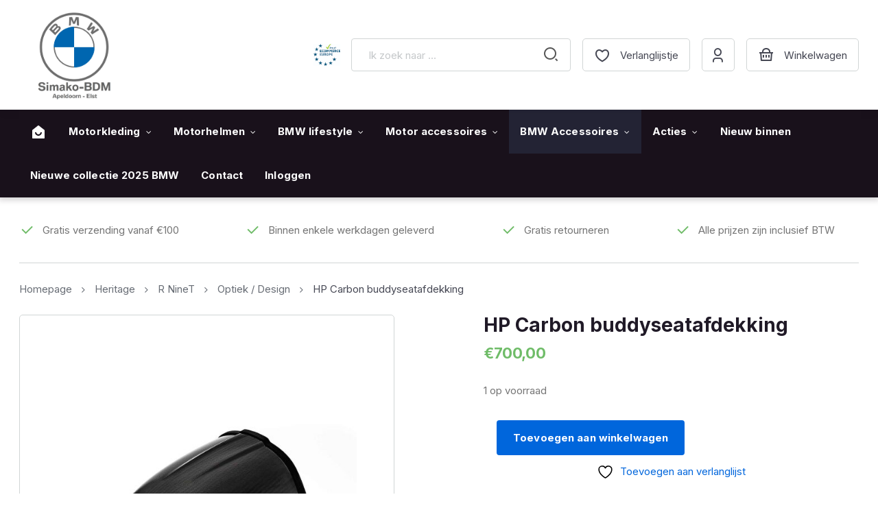

--- FILE ---
content_type: text/html; charset=UTF-8
request_url: https://simakobdmshop.nl/heritage/r-ninet-pure-heritage/optiek-design-r-ninet-pure-heritage/hp-carbon-buddyseatafdekking/
body_size: 38975
content:
<!DOCTYPE html>
<html id="thz-site-html" lang="nl-NL" prefix="og: https://ogp.me/ns#" class="thz-site-html header_stacked thz-header-mode-stacked thz-horizontal-header thz-chrome thz-chrome-131-0-0-0 thz-chrome-desktop">
<head>
<meta charset="UTF-8">
<meta name="viewport" content="width=device-width, initial-scale=1">
<link rel="profile" href="http://gmpg.org/xfn/11">
<link rel="pingback" href="https://simakobdmshop.nl/xmlrpc.php">
				<script>document.documentElement.className = document.documentElement.className + ' yes-js js_active js'</script>
			
<!-- Search Engine Optimization door Rank Math - https://rankmath.com/ -->
<title>HP Carbon buddyseatafdekking - Simako BDM</title>
<meta name="description" content="Hoogwaardige buddyseatafdekking van carbon- Rugkussen in zwart, naar keuze glad kunstleer of alcantara-look- Klein opbergvak, spatwaterbestendig, niet"/>
<meta name="robots" content="follow, index, max-snippet:-1, max-video-preview:-1, max-image-preview:large"/>
<link rel="canonical" href="https://simakobdmshop.nl/heritage/r-ninet-pure-heritage/optiek-design-r-ninet-pure-heritage/hp-carbon-buddyseatafdekking/" />
<meta property="og:locale" content="nl_NL" />
<meta property="og:type" content="product" />
<meta property="og:title" content="HP Carbon buddyseatafdekking - Simako BDM" />
<meta property="og:description" content="Hoogwaardige buddyseatafdekking van carbon- Rugkussen in zwart, naar keuze glad kunstleer of alcantara-look- Klein opbergvak, spatwaterbestendig, niet" />
<meta property="og:url" content="https://simakobdmshop.nl/heritage/r-ninet-pure-heritage/optiek-design-r-ninet-pure-heritage/hp-carbon-buddyseatafdekking/" />
<meta property="og:site_name" content="Simako BDM" />
<meta property="og:updated_time" content="2022-01-12T14:44:56+01:00" />
<meta property="og:image" content="https://simakobdmshop.nl/wp-content/uploads/2021/02/a0229697.jpg" />
<meta property="og:image:secure_url" content="https://simakobdmshop.nl/wp-content/uploads/2021/02/a0229697.jpg" />
<meta property="og:image:width" content="533" />
<meta property="og:image:height" content="399" />
<meta property="og:image:alt" content="HP Carbon buddyseatafdekking" />
<meta property="og:image:type" content="image/jpeg" />
<meta property="product:brand" content="BMW" />
<meta property="product:price:amount" content="700" />
<meta property="product:price:currency" content="EUR" />
<meta property="product:availability" content="instock" />
<meta name="twitter:card" content="summary_large_image" />
<meta name="twitter:title" content="HP Carbon buddyseatafdekking - Simako BDM" />
<meta name="twitter:description" content="Hoogwaardige buddyseatafdekking van carbon- Rugkussen in zwart, naar keuze glad kunstleer of alcantara-look- Klein opbergvak, spatwaterbestendig, niet" />
<meta name="twitter:image" content="https://simakobdmshop.nl/wp-content/uploads/2021/02/a0229697.jpg" />
<meta name="twitter:label1" content="Prijs" />
<meta name="twitter:data1" content="&euro;700,00" />
<meta name="twitter:label2" content="Beschikbaarheid" />
<meta name="twitter:data2" content="1 op voorraad" />
<script type="application/ld+json" class="rank-math-schema">{"@context":"https://schema.org","@graph":[{"@type":"Place","@id":"https://simakobdmshop.nl/#place","address":{"@type":"PostalAddress","streetAddress":"Stadhoudersmolenweg 99","addressLocality":"Apeldoorn","postalCode":"7317 BP","addressCountry":"The Netherlands"}},{"@type":["MotorcycleDealer","Organization"],"@id":"https://simakobdmshop.nl/#organization","name":"Simako BDM","url":"https://simakobdmshop.nl","sameAs":["https://www.facebook.com/SimakoBDM"],"email":"webshop@simako-bdm.nl","address":{"@type":"PostalAddress","streetAddress":"Stadhoudersmolenweg 99","addressLocality":"Apeldoorn","postalCode":"7317 BP","addressCountry":"The Netherlands"},"logo":{"@type":"ImageObject","@id":"https://simakobdmshop.nl/#logo","url":"https://simakobdmshop.nl/wp-content/uploads/2021/07/Logo-Simako-BDM.jpg","contentUrl":"https://simakobdmshop.nl/wp-content/uploads/2021/07/Logo-Simako-BDM.jpg","caption":"Simako BDM","inLanguage":"nl-NL","width":"1598","height":"1599"},"openingHours":["Monday,Tuesday,Wednesday,Thursday,Friday,Saturday,Sunday 09:00-17:00"],"location":{"@id":"https://simakobdmshop.nl/#place"},"image":{"@id":"https://simakobdmshop.nl/#logo"},"telephone":"+31-553668591"},{"@type":"WebSite","@id":"https://simakobdmshop.nl/#website","url":"https://simakobdmshop.nl","name":"Simako BDM","publisher":{"@id":"https://simakobdmshop.nl/#organization"},"inLanguage":"nl-NL"},{"@type":"ImageObject","@id":"https://simakobdmshop.nl/wp-content/uploads/2021/02/a0229697.jpg","url":"https://simakobdmshop.nl/wp-content/uploads/2021/02/a0229697.jpg","width":"533","height":"399","inLanguage":"nl-NL"},{"@type":"BreadcrumbList","@id":"https://simakobdmshop.nl/heritage/r-ninet-pure-heritage/optiek-design-r-ninet-pure-heritage/hp-carbon-buddyseatafdekking/#breadcrumb","itemListElement":[{"@type":"ListItem","position":"1","item":{"@id":"https://simakobdmshop.nl","name":"Home"}},{"@type":"ListItem","position":"2","item":{"@id":"https://simakobdmshop.nl/shop/","name":"Shop"}},{"@type":"ListItem","position":"3","item":{"@id":"https://simakobdmshop.nl/heritage/r-ninet-pure-heritage/optiek-design-r-ninet-pure-heritage/hp-carbon-buddyseatafdekking/","name":"HP Carbon buddyseatafdekking"}}]},{"@type":"ItemPage","@id":"https://simakobdmshop.nl/heritage/r-ninet-pure-heritage/optiek-design-r-ninet-pure-heritage/hp-carbon-buddyseatafdekking/#webpage","url":"https://simakobdmshop.nl/heritage/r-ninet-pure-heritage/optiek-design-r-ninet-pure-heritage/hp-carbon-buddyseatafdekking/","name":"HP Carbon buddyseatafdekking - Simako BDM","datePublished":"2021-02-09T12:48:48+01:00","dateModified":"2022-01-12T14:44:56+01:00","isPartOf":{"@id":"https://simakobdmshop.nl/#website"},"primaryImageOfPage":{"@id":"https://simakobdmshop.nl/wp-content/uploads/2021/02/a0229697.jpg"},"inLanguage":"nl-NL","breadcrumb":{"@id":"https://simakobdmshop.nl/heritage/r-ninet-pure-heritage/optiek-design-r-ninet-pure-heritage/hp-carbon-buddyseatafdekking/#breadcrumb"}},{"@type":"Product","brand":{"@type":"Brand","name":"BMW"},"name":"HP Carbon buddyseatafdekking - Simako BDM","description":"Hoogwaardige buddyseatafdekking van carbon- Rugkussen in zwart, naar keuze glad kunstleer of alcantara-look- Klein opbergvak, spatwaterbestendig, niet afsluitbaar- Montage in plaats van de duo-buddyseat","sku":"77348396070","category":"BMW Accessoires","mainEntityOfPage":{"@id":"https://simakobdmshop.nl/heritage/r-ninet-pure-heritage/optiek-design-r-ninet-pure-heritage/hp-carbon-buddyseatafdekking/#webpage"},"weight":{"@type":"QuantitativeValue","unitCode":"KGM","value":"3"},"image":[{"@type":"ImageObject","url":"https://simakobdmshop.nl/wp-content/uploads/2021/02/a0229697.jpg","height":"399","width":"533"}],"offers":{"@type":"Offer","price":"700.00","priceCurrency":"EUR","priceValidUntil":"2027-12-31","availability":"http://schema.org/InStock","itemCondition":"NewCondition","url":"https://simakobdmshop.nl/heritage/r-ninet-pure-heritage/optiek-design-r-ninet-pure-heritage/hp-carbon-buddyseatafdekking/","seller":{"@type":"Organization","@id":"https://simakobdmshop.nl/","name":"Simako BDM","url":"https://simakobdmshop.nl","logo":"https://simakobdmshop.nl/wp-content/uploads/2021/07/Logo-Simako-BDM.jpg"},"priceSpecification":{"price":"700","priceCurrency":"EUR","valueAddedTaxIncluded":"true"}},"additionalProperty":[{"@type":"PropertyValue","name":"pa_merk","value":"BMW"}],"@id":"https://simakobdmshop.nl/heritage/r-ninet-pure-heritage/optiek-design-r-ninet-pure-heritage/hp-carbon-buddyseatafdekking/#richSnippet"}]}</script>
<!-- /Rank Math WordPress SEO plugin -->

<link rel='dns-prefetch' href='//cdn.jsdelivr.net' />
<link rel='dns-prefetch' href='//fonts.googleapis.com' />
<link rel="alternate" type="application/rss+xml" title="Simako BDM &raquo; feed" href="https://simakobdmshop.nl/feed/" />
<link rel="alternate" type="application/rss+xml" title="Simako BDM &raquo; reacties feed" href="https://simakobdmshop.nl/comments/feed/" />
<link rel="alternate" type="application/rss+xml" title="Simako BDM &raquo; HP Carbon buddyseatafdekking reacties feed" href="https://simakobdmshop.nl/heritage/r-ninet-pure-heritage/optiek-design-r-ninet-pure-heritage/hp-carbon-buddyseatafdekking/feed/" />
<link rel="alternate" title="oEmbed (JSON)" type="application/json+oembed" href="https://simakobdmshop.nl/wp-json/oembed/1.0/embed?url=https%3A%2F%2Fsimakobdmshop.nl%2Fheritage%2Fr-ninet-pure-heritage%2Foptiek-design-r-ninet-pure-heritage%2Fhp-carbon-buddyseatafdekking%2F" />
<link rel="alternate" title="oEmbed (XML)" type="text/xml+oembed" href="https://simakobdmshop.nl/wp-json/oembed/1.0/embed?url=https%3A%2F%2Fsimakobdmshop.nl%2Fheritage%2Fr-ninet-pure-heritage%2Foptiek-design-r-ninet-pure-heritage%2Fhp-carbon-buddyseatafdekking%2F&#038;format=xml" />
<style id='wp-img-auto-sizes-contain-inline-css' type='text/css'>
img:is([sizes=auto i],[sizes^="auto," i]){contain-intrinsic-size:3000px 1500px}
/*# sourceURL=wp-img-auto-sizes-contain-inline-css */
</style>
<link rel='stylesheet' id='font-awesome-css' href='https://simakobdmshop.nl/wp-content/plugins/woocommerce-ajax-filters/berocket/assets/css/font-awesome.min.css?ver=6.9' type='text/css' media='all' />
<style id='font-awesome-inline-css' type='text/css'>
[data-font="FontAwesome"]:before {font-family: 'FontAwesome' !important;content: attr(data-icon) !important;speak: none !important;font-weight: normal !important;font-variant: normal !important;text-transform: none !important;line-height: 1 !important;font-style: normal !important;-webkit-font-smoothing: antialiased !important;-moz-osx-font-smoothing: grayscale !important;}
/*# sourceURL=font-awesome-inline-css */
</style>
<link rel='stylesheet' id='berocket_aapf_widget-style-css' href='https://simakobdmshop.nl/wp-content/plugins/woocommerce-ajax-filters/assets/frontend/css/fullmain.min.css?ver=3.1.9.6' type='text/css' media='all' />
<style id='classic-theme-styles-inline-css' type='text/css'>
/*! This file is auto-generated */
.wp-block-button__link{color:#fff;background-color:#32373c;border-radius:9999px;box-shadow:none;text-decoration:none;padding:calc(.667em + 2px) calc(1.333em + 2px);font-size:1.125em}.wp-block-file__button{background:#32373c;color:#fff;text-decoration:none}
/*# sourceURL=/wp-includes/css/classic-themes.min.css */
</style>
<link rel='stylesheet' id='save-cart-later-css' href='https://simakobdmshop.nl/wp-content/plugins/save-cart-later/public/css/save-cart-later-public.css?ver=1.0.0' type='text/css' media='all' />
<link rel='stylesheet' id='page-list-style-css' href='https://simakobdmshop.nl/wp-content/plugins/sitemap/css/page-list.css?ver=4.4' type='text/css' media='all' />
<link rel='stylesheet' id='advanced-flat-rate-shipping-for-woocommerce-css' href='https://simakobdmshop.nl/wp-content/plugins/woo-extra-flat-rate/public/css/advanced-flat-rate-shipping-for-woocommerce-public.css?ver=v4.4.3' type='text/css' media='all' />
<link rel='stylesheet' id='font-awesome-min-css' href='https://simakobdmshop.nl/wp-content/plugins/woo-extra-flat-rate/public/css/font-awesome.min.css?ver=v4.4.3' type='text/css' media='all' />
<style id='woocommerce-inline-inline-css' type='text/css'>
.woocommerce form .form-row .required { visibility: visible; }
/*# sourceURL=woocommerce-inline-inline-css */
</style>
<link rel='stylesheet' id='aws-style-css' href='https://simakobdmshop.nl/wp-content/plugins/advanced-woo-search-pro/assets/css/common.css?ver=1.39' type='text/css' media='all' />
<link rel='stylesheet' id='sendcloud-checkout-css-css' href='https://simakobdmshop.nl/wp-content/plugins/sendcloud-shipping/resources/css/sendcloud-checkout.css?ver=2.4.5' type='text/css' media='all' />
<link rel='stylesheet' id='jquery-selectBox-css' href='https://simakobdmshop.nl/wp-content/plugins/yith-woocommerce-wishlist/assets/css/jquery.selectBox.css?ver=1.2.0' type='text/css' media='all' />
<link rel='stylesheet' id='woocommerce_prettyPhoto_css-css' href='//simakobdmshop.nl/wp-content/plugins/woocommerce/assets/css/prettyPhoto.css?ver=3.1.6' type='text/css' media='all' />
<link rel='stylesheet' id='yith-wcwl-main-css' href='https://simakobdmshop.nl/wp-content/plugins/yith-woocommerce-wishlist/assets/css/style.css?ver=4.11.0' type='text/css' media='all' />
<style id='yith-wcwl-main-inline-css' type='text/css'>
 :root { --color-add-to-wishlist-background: #333333; --color-add-to-wishlist-text: #FFFFFF; --color-add-to-wishlist-border: #333333; --color-add-to-wishlist-background-hover: #333333; --color-add-to-wishlist-text-hover: #FFFFFF; --color-add-to-wishlist-border-hover: #333333; --rounded-corners-radius: 16px; --color-add-to-cart-background: #333333; --color-add-to-cart-text: #FFFFFF; --color-add-to-cart-border: #333333; --color-add-to-cart-background-hover: #4F4F4F; --color-add-to-cart-text-hover: #FFFFFF; --color-add-to-cart-border-hover: #4F4F4F; --add-to-cart-rounded-corners-radius: 16px; --color-button-style-1-background: #333333; --color-button-style-1-text: #FFFFFF; --color-button-style-1-border: #333333; --color-button-style-1-background-hover: #4F4F4F; --color-button-style-1-text-hover: #FFFFFF; --color-button-style-1-border-hover: #4F4F4F; --color-button-style-2-background: #333333; --color-button-style-2-text: #FFFFFF; --color-button-style-2-border: #333333; --color-button-style-2-background-hover: #4F4F4F; --color-button-style-2-text-hover: #FFFFFF; --color-button-style-2-border-hover: #4F4F4F; --color-wishlist-table-background: #FFFFFF; --color-wishlist-table-text: #6d6c6c; --color-wishlist-table-border: #FFFFFF; --color-headers-background: #F4F4F4; --color-share-button-color: #FFFFFF; --color-share-button-color-hover: #FFFFFF; --color-fb-button-background: #39599E; --color-fb-button-background-hover: #595A5A; --color-tw-button-background: #45AFE2; --color-tw-button-background-hover: #595A5A; --color-pr-button-background: #AB2E31; --color-pr-button-background-hover: #595A5A; --color-em-button-background: #FBB102; --color-em-button-background-hover: #595A5A; --color-wa-button-background: #00A901; --color-wa-button-background-hover: #595A5A; --feedback-duration: 3s } 
 :root { --color-add-to-wishlist-background: #333333; --color-add-to-wishlist-text: #FFFFFF; --color-add-to-wishlist-border: #333333; --color-add-to-wishlist-background-hover: #333333; --color-add-to-wishlist-text-hover: #FFFFFF; --color-add-to-wishlist-border-hover: #333333; --rounded-corners-radius: 16px; --color-add-to-cart-background: #333333; --color-add-to-cart-text: #FFFFFF; --color-add-to-cart-border: #333333; --color-add-to-cart-background-hover: #4F4F4F; --color-add-to-cart-text-hover: #FFFFFF; --color-add-to-cart-border-hover: #4F4F4F; --add-to-cart-rounded-corners-radius: 16px; --color-button-style-1-background: #333333; --color-button-style-1-text: #FFFFFF; --color-button-style-1-border: #333333; --color-button-style-1-background-hover: #4F4F4F; --color-button-style-1-text-hover: #FFFFFF; --color-button-style-1-border-hover: #4F4F4F; --color-button-style-2-background: #333333; --color-button-style-2-text: #FFFFFF; --color-button-style-2-border: #333333; --color-button-style-2-background-hover: #4F4F4F; --color-button-style-2-text-hover: #FFFFFF; --color-button-style-2-border-hover: #4F4F4F; --color-wishlist-table-background: #FFFFFF; --color-wishlist-table-text: #6d6c6c; --color-wishlist-table-border: #FFFFFF; --color-headers-background: #F4F4F4; --color-share-button-color: #FFFFFF; --color-share-button-color-hover: #FFFFFF; --color-fb-button-background: #39599E; --color-fb-button-background-hover: #595A5A; --color-tw-button-background: #45AFE2; --color-tw-button-background-hover: #595A5A; --color-pr-button-background: #AB2E31; --color-pr-button-background-hover: #595A5A; --color-em-button-background: #FBB102; --color-em-button-background-hover: #595A5A; --color-wa-button-background: #00A901; --color-wa-button-background-hover: #595A5A; --feedback-duration: 3s } 
/*# sourceURL=yith-wcwl-main-inline-css */
</style>
<link rel='stylesheet' id='swiper-carousel-css' href='https://simakobdmshop.nl/wp-content/themes/creatus-child/libraries/swiper/swiper-bundle.min.css?ver=6.9' type='text/css' media='all' />
<link rel='stylesheet' id='icomoon-icons-css' href='https://simakobdmshop.nl/wp-content/themes/creatus-child/assets/icons/style.css?ver=6.9' type='text/css' media='all' />
<link rel='stylesheet' id='creatus-bbpress-css' href='https://simakobdmshop.nl/wp-content/themes/creatus/assets/css/bbpress.css?ver=1.5.11' type='text/css' media='all' />
<link rel='stylesheet' id='creatus-woocommerce-css' href='https://simakobdmshop.nl/wp-content/themes/creatus/assets/css/woocommerce.css?ver=1.5.11' type='text/css' media='all' />
<link rel='stylesheet' id='thz-icons-css' href='https://simakobdmshop.nl/wp-content/themes/creatus/assets/fonts/thz-icons-pack/style.css?ver=1.5.11' type='text/css' media='all' />
<link rel='stylesheet' id='creatus-theme-css' href='https://simakobdmshop.nl/wp-content/themes/creatus/assets/css/thz-theme.css?ver=1.5.11' type='text/css' media='all' />
<link rel='stylesheet' id='creatus-menus-css' href='https://simakobdmshop.nl/wp-content/themes/creatus/assets/css/thz-menus.css?ver=1.5.11' type='text/css' media='all' />
<link rel='stylesheet' id='creatus-shortcodes-css' href='https://simakobdmshop.nl/wp-content/themes/creatus/assets/css/thz-shortcodes.css?ver=1.5.11' type='text/css' media='all' />
<link rel='stylesheet' id='creatus-layout-css' href='https://simakobdmshop.nl/wp-content/themes/creatus/assets/css/thz-layout.css?ver=1.5.11' type='text/css' media='all' />
<link rel='stylesheet' id='creatus-units-css' href='https://simakobdmshop.nl/wp-content/themes/creatus/assets/css/thz-units.css?ver=1.5.11' type='text/css' media='all' />
<link rel='stylesheet' id='creatus-utility-css' href='https://simakobdmshop.nl/wp-content/themes/creatus/assets/css/thz-utility.css?ver=1.5.11' type='text/css' media='all' />
<link rel='stylesheet' id='creatus-buttons-css' href='https://simakobdmshop.nl/wp-content/themes/creatus/assets/css/thz-buttons.css?ver=1.5.11' type='text/css' media='all' />
<link rel='stylesheet' id='creatus-animate-css' href='https://simakobdmshop.nl/wp-content/themes/creatus/assets/css/thz-animate.css?ver=1.5.11' type='text/css' media='all' />
<link rel='stylesheet' id='creatus-hovers-css' href='https://simakobdmshop.nl/wp-content/themes/creatus/assets/css/thz-hovers.css?ver=1.5.11' type='text/css' media='all' />
<link rel='stylesheet' id='creatus-magnific-css' href='https://simakobdmshop.nl/wp-content/themes/creatus/assets/css/thz-magnific.css?ver=1.5.11' type='text/css' media='all' />
<style id='creatus-print-inline-css' type='text/css'>
body{font-family:'Inter',sans-serif;font-size:15px;font-weight:normal;line-height:1.8;color:#757575;background-color:#ffffff}.thz-wrapper{background-color:#ffffff}.thz-main{background-color:#ffffff}.thz-container,.thz-sliders-container{padding-left:30px;padding-right:30px}.holders{margin-left:-24px;margin-right:0px}.thz-block-spacer{padding:0px 0px 64px 24px}.thz-container .thz-row{margin-left:-24px;margin-right:0px}* + .thz-row{margin-top:24px}.thz-column{padding-left:24px;padding-right:0px}* + .thz-shc{margin-top:24px}@media screen and (max-width:979px){.thz-column .thz-column + .thz-column,.thz-column + .thz-column + .thz-column{margin-top:24px}}@media screen and (max-width:767px){.thz-column + .thz-column{margin-top:24px}}.thz-page-builder-content .thz-section{padding-top:60px;padding-bottom:60px}.thz-column .widget + .widget{margin-top:24px}.thz-site-width,.thz-wrapper.thz-site-width .thz-reveal-footer{max-width:1295px}.thz-hover-mask{background:none}a,.thz-btn-none{color:#0066dc}a:focus,a:hover,.thz-btn-none:hover,.thz-btn-hover .thz-btn-none{color:#201a27}h1,h2,h3,h4,h5,h6{font-family:'Inter',sans-serif;font-weight:700}h1{font-size:28px;line-height:1.1;color:#201a27}h2{font-size:25px;line-height:1.1;color:#201a27}h3{font-size:22px;line-height:1.1;color:#201a27}h4{font-size:18px;line-height:1.1;color:#201a27}h5{font-size:16px;line-height:1.1;color:#201a27;}h6{font-size:14px;line-height:1.1;color:#201a27}* + h1,* + h2,* + h3,* + h4,* + h5,* + h6,* + p,* + ul,* + ol,* + dl,* + fieldset,* + address,* + blockquote,* + .thz-content-85,* + .thz-content-75,* + .thz-content-50,* + .thz-content-40,* + .thz-stretch-content,* + pre,* + figure,* + form,* + table,.wp-caption,.gallery-caption,[class*='thz-text-column-']{margin-top:30px}h1 + *,h2 + *,h3 + *,h4 + *,h5 + *,h6 + *{margin-top:15px}[class*='thz-text-column-']{column-gap:30px}::selection{background:#0066dc;color:#ffffff}::-moz-selection{background:#0066dc;color:#ffffff}.thz-bold-primary,.thz-primary-color,.thz-bold-primary a,.thz-primary-color a{color:#0066dc!important}.mejs-controls .mejs-time-rail .mejs-time-current{background:#0066dc}.thz-highlight{background:#0066dc!important;color:#ffffff!important}.thz-underline-primary,blockquote,blockquote.quote-right,blockquote.quote-centered p:first-of-type:after{border-color:#0066dc!important}.thz-dropcap.box:first-letter,.thz-dropcap.rounded:first-letter,.thz-dropcap.circle:first-letter{background:#0066dc!important;color:#ffffff!important}.thz-dropcap.outline:first-letter{border-color:#0066dc;color:#0066dc!important;background:none!important}.thz-button.thz-btn-theme,.thz-button.thz-btn-theme:focus{background-color:#0066dc;border-color:#005ac3;color:#ffffff}.thz-btn-outline .thz-button.thz-btn-theme{color:#005ac3}.thz-button.thz-btn-theme:hover,.thz-btn-hover .thz-button.thz-btn-theme{background-color:#005ac3;border-color:#005ac3;color:#ffffff}#contentblock{width:100%}#leftblock{width:0%}#header_holder{box-shadow:0px 0px 18px 0px rgba(0,0,0,0.05);background-color:#ffffff}.thz-layout-boxed .header_holder{max-width:1295px}.thz-logo-holder{width:160px}.thz-logo{width:160px;min-height:20px;margin:0px auto 0px auto}.thz-logo-in a{height:20px}.thz-mobile-menu-holder #logomobileholder{width:140px}.thz-mobile-menu-holder #logomobile{width:140px;min-height:20px}.thz-mobile-menu-holder #logomobile-in a{height:20px}.thz-menu li a.itemlink{color:#ffffff}.thz-menu a.itemlink{background-color:rgba(255,255,255,0)}.thz-menu ul li a.itemlink{color:#201a27}.thz-menu ul a.itemlink{background-color:#ffffff}.thz-menu li a.itemlink:hover,.thz-menu li:hover > .child a{background-color:#232334}.thz-menu ul li a.itemlink:hover,.thz-menu ul li:hover > .child a{color:#201a27}.thz-menu ul li a.itemlink:hover,.thz-menu ul li:hover > .child a{background-color:#fafafa}.thz-menu a.itemlink.activepath{background-color:#232334}.thz-menu ul a.itemlink.activepath{color:#201a27}.thz-menu ul a.itemlink.activepath{background-color:#f9f9f9}ul.thz-menu li a.itemlink,.thz-menu li div.itemlink,.thz-custom-menu-button{padding:0px 16px 0px 16px;height:64px;line-height:64px}ul.thz-menu ul li a.itemlink{line-height:40px;border:none;height:auto}ul.thz-menu ul.sub-menu a.itemlink{padding:0px 15px 0px 15px}ul.thz-menu ul.sub-menu .linkholder > a:not(.citem){border-radius:4px}ul.thz-menu ul span.child i.childicon{right:15px}ul.thz-menu div.ulholder ul.sub-menu{width:250px}ul.thz-menu ul.sub-menu.level1{margin-top:10px}ul.thz-menu ul.sub-menu ul.sub-menu,ul.thz-menu div.ulholder.ulgroup > ul > li > div.ulholder > ul.sub-menu{margin-left:10px}ul.thz-menu ul > li > div.ulholder.notulgroup > ul{margin-top:-0px;margin-left:25px}ul.thz-menu li.flip div.ulholder > ul{margin-left:0px;margin-right:25px}ul.thz-menu ul.sub-menu,.thz-menu li.holdsgroup ul ul{padding:15px 15px 15px 15px;box-shadow:0px 8px 28px 0px rgba(0,0,0,0.08);background-color:#ffffff}#mainmenu_holder{box-shadow:0px 4px 8px 0px rgba(25,17,27,0.18);background-color:#19111b}ul.thz-menu ul.sub-menu li a.items-separator{padding:0px 15px 7.5px 15px;margin:15px 0px 0px 0px;font-family:'Creatus',sans-serif;font-size:12px;font-weight:500;letter-spacing:0.3px;text-transform:uppercase}ul.thz-mega-menu li.menu-item.mega-menu-col{padding:30px 30px 30px 30px}ul.thz-mega-menu li.menu-item.mega-menu-col{border-right-width:1px;border-right-style:solid;border-right-color:#f4f5f5}ul.thz-menu ul.sub-menu li a.holdsgroupTitle{padding:0px 15px 7.5px 15px;font-family:'Creatus',sans-serif;font-size:12px;font-weight:500;letter-spacing:0.3px;text-transform:uppercase}#mainmenu_holder ul.thz-menu > li.menu-item > .linkholder{font-family:'Inter',sans-serif;font-size:15px;font-weight:700;letter-spacing:0.13px}#mainmenu_holder ul.thz-menu ul li.menu-item .linkholder{font-size:14px}.thz-menu-woo-cart .thz-woo-cart-badge{background:#f4f5f5;color:#201a27}.thz-mobile-menu-holder{padding:0px 0px 16px 0px;background-color:#ffffff}ul.thz-mobile-menu li a{color:#464854;background:#ffffff;border-color:#f4f5f5}ul.thz-mobile-menu li a:hover{color:#0066dc;background:#fafafa;border-color:#f4f5f5}ul.thz-mobile-menu li.active a{color:#0066dc;background:#fcfcfc;border-color:#f4f5f5}.thz-menu-addon i{font-size:24px}aside .thz-sidebars .widget{margin:0px 0px 60px 0px}aside .thz-sidebars .widget-title{padding:0px 0px 30px 0px;margin:0px 0px 0px 0px;font-size:14px;font-weight:600;text-transform:uppercase}aside .thz-sidebars .widget_tag_cloud .tagcloud a{padding:5px 5px 5px 5px;margin:0px 5px 5px 0px;border-width:1px;border-style:solid;border-color:#f4f5f5;border-radius:4px;font-size:10px;font-weight:600;text-transform:uppercase}.thz-pagination-nav{margin:22px auto 22px auto}.thz-pagination a,.thz-pagination span{border-width:1px;border-style:solid;border-color:#d1d5d5;width:38px;height:38px;border-radius:3px;line-height:17px;font-size:15px;font-weight:normal}.thz-pagination .inactive,.thz-pagination.no-spacing .thz-pagination-dots{background:transparent;border-color:#d1d5d5;color:#201a27;box-shadow:none}.thz-pagination .thz-pagination-disabled{color:#ccc}.thz-pagination .thz-pagination-current{background:transparent;color:#0066dc;box-shadow:none}.thz-pagination a:hover{background:transparent;border-color:#d1d5d5;color:#0066dc;box-shadow:none}.thz-woo-cat-title{padding:30px 0px 30px 0px}.thz-woo-item-media{padding:16px 16px 16px 16px;margin:0px 0px 0px 0px;border-width:1px 1px 0 1px;border-style:solid;border-color:#d1d5d5 #d1d5d5 transparent #d1d5d5;border-radius:20px 20px 0px 0px;background-color:#ffffff}.thz-woo-item-info{padding:32px 32px 32px 32px;border-width:0 1px 1px 1px;border-style:solid;border-color:transparent #d1d5d5 #d1d5d5 #d1d5d5;border-radius:0px 0px 20px 20px;background-color:#ffffff}.product .thz-woo-item-title{margin:0px 0px 16px 0px}.product .thz-woo-item-title a{font-size:18px;font-weight:bold;line-height:1.3;letter-spacing:-0.26px;color:#201a27}.product .thz-woo-item-price{margin:10px 0px 0px 0px;font-size:18px;font-weight:bold;line-height:1;letter-spacing:-0.26px;color:#0066dc}.product .thz-woo-item-price del{color:#686d75}.product .thz-woo-item-rating .star-rating:before,.product .thz-woo-item-rating .star-rating span:before{color:#ffffff}.product .thz-woo-item-badge{padding:10px 15px;margin:0px 0 0 0px;border-radius:5px;font-size:13px;font-weight:600}.product .thz-woo-item-on-sale{background:#fe6a50;color:#ffffff}.product .thz-woo-item-out-of-stock{background:#ff4542;color:#ffffff}.product .thz-item-adding-icon{color:#ffffff}.product .thz-item-in-cart-icon{color:#ffffff}.thz-woo-item-rel-holder .thz-slick-initiating .thz-slick-slide{width:calc(25% + 6px);padding-right:24px}.thz-woo-item-up-sells-holder .thz-slick-initiating .thz-slick-slide{width:calc(25% + 7.5px);padding-right:30px}.thz-row.thz-woo-details-row{margin-left:-130px;margin-bottom:130px}.thz-row.thz-woo-details-row .thz-column{padding-left:130px}.thz-woo-item-thumbs-slick .thz-slick-initiating .thz-slick-slide{width:calc(20% + 3.2px);padding-right:16px}.thz-woo-item-thumbs-slick{margin-top:16px}.thz-woo-item-thumbs-slick .slick-slide{padding-right:16px;max-width:100%}.thz-slick-woo-thumbs,.thz-woo-item-thumbs-slick .thz-slick-slide-in{height:100px}.thz-product-title{font-size:28px}.woocommerce-product-rating{font-size:12px}.woocommerce-product-rating .star-rating span:before,.comment-text .star-rating span:before{color:#121212}.thz-product-price{font-size:22px;font-weight:bold;letter-spacing:-0.4px;color:#6fbc68}.thz-product-price del{color:#cccccc}.thz-product-meta-container{padding:30px 0px 0px 0px;margin:30px auto 0px auto;border-width:1px 0 0 0;border-style:solid;border-color:#f4f5f5 transparent transparent transparent}.thz-product-meta{padding:0px 0px 15px 0px}.thz-product-meta-cell.thz-product-meta-label{width:30%;font-size:14px;font-weight:600;color:#201a27}.thz-product-meta-cell.thz-product-meta-info{}.thz-product-shares a{font-size:20px;width:20px;height:20px;line-height:20px}.thz-product-shares .thz-sharing-sep{width:20px}.thz-product-shares a{color:#0066dc}.thz-product-shares a:hover{color:#000000}.thz-shortcode-tabs{}.thz-woo-tabs ul.thz-tabs-menu li a{padding:0px 16px 7.5px 16px;font-size:18px;font-weight:bold}.thz-woo-tabs ul.thz-tabs-menu li.thz-active-tab a{color:#0066dc}.thz-woo-tabs ul.thz-tabs-menu li.thz-active-tab a:hover{color:#201a27}.thz-woo-tabs ul.thz-tabs-menu li.thz-inactive-tab a{border-width:0 0 2px 0;border-style:solid;border-color:transparent transparent rgba(0,0,0,0) transparent;color:#8b9195}.thz-woo-tabs ul.thz-tabs-menu li.thz-inactive-tab a:hover{color:#0066dc}.thz-woo-tabs.thz-shortcode-tabs .thz-tab-content{padding:20px 0px 64px 0px}.thz-product-up-sells-row{background-color:#f4f5f5}.thz-woo-up-sells-holder{padding:60px 0px 60px 0px;border-width:1px 0 0 0;border-style:solid;border-color:#f4f5f5 transparent transparent transparent}.thz-woo-up-sells-heading{margin:0px auto 60px auto;font-size:20px;text-align:center}.thz-product-related-row{padding:64px 0px 84px 0px;margin:0px 0px -20px 0px;background-color:#f4f5f5}.thz-woo-related-holder{padding:60px 0px 0px 0px;border-width:1px 0 0 0;border-style:solid;border-color:#f4f5f5 transparent transparent transparent}.thz-woo-related-heading{margin:0px auto 60px auto;font-size:25px;font-weight:bold;color:#201a27;text-align:center}.price_slider_wrapper .ui-widget-content{background:#cccccc}.price_slider.ui-slider .ui-slider-range{background:#0066dc}.price_slider.ui-slider .ui-slider-handle{background:#ffffff;border-color:#cccccc}#bbpress-forums li.bbp-header ul > li,#bbpress-forums .bbp-reply-header,#bbpress-forums .bbp-replies > li.bbp-header,#bbpress-forums .bbp-search-results > li.bbp-header,#bbpress-forums .bbp-topic-header,dl.bbp-dl-stats dt{background-color:#fafafa}#bbpress-forums li.bbp-header ul > li,#bbpress-forums li.bbp-body ul.forum > li,#bbpress-forums li.bbp-body ul.topic > li,#bbpress-forums .bbp-forums,#bbpress-forums .bbp-topics,#bbpress-forums .bbp-reply-header,#bbpress-forums .bbp-body .type-topic,#bbpress-forums .bbp-body .type-reply,#bbpress-forums .bbp-replies > li.bbp-header,#bbpress-forums .bbp-search-results > li.bbp-header,#bbpress-forums .bbp-topic-header,dl.bbp-dl-stats,dl.bbp-dl-stats dt,dl.bbp-dl-stats dd,dl.bbp-dl-stats dt{border-color:#f4f5f5}#bbpress-forums .forum-titles{color:#201a27}input[type="text"],input[type="number"],input[type="search"],input[type="password"],input[type="email"],input[type="tel"],input[type="url"],input[type="datetime"],input[type="date"],input[type="datetime-local"],input[type="month"],input[type="week"],input[type="time"],select,textarea,.select2-container .select2-choice,#bbp_topic_content,#bbp_reply_content,.thz-site-html .select2-drop-active,.thz-site-html .select2-selection--single,.thz-site-html .woocommerce-page input.select2-search__field,.thz-site-html .select2-dropdown,fieldset{padding:16px 16px 16px 16px;border-width:1px;border-style:solid;border-color:#fafafa;border-radius:4px;background-color:#fafafa;font-family:'Inter',sans-serif;font-weight:normal;line-height:1.15}input[type="text"]:hover,input[type="number"]:hover,input[type="search"]:hover,input[type="password"]:hover,input[type="email"]:hover,input[type="tel"]:hover,input[type="url"]:hover,input[type="datetime"]:hover,input[type="date"]:hover,input[type="datetime-local"]:hover,input[type="month"]:hover,input[type="week"]:hover,input[type="time"]:hover,select:hover,textarea:hover,.select2-container .select2-choice:hover,#bbp_topic_content:hover,#bbp_reply_content:hover,.thz-site-html .select2-drop-active:hover,.thz-site-html .select2-selection--single:hover,.thz-site-html .woocommerce-page input.select2-search__field:hover,.thz-site-html .select2-dropdown:hover,fieldset:hover{background:#ffffff;color:#201a27;border-color:#f4f5f5}input[type="text"]:focus,input[type="number"]:focus,input[type="search"]:focus,input[type="password"]:focus,input[type="email"]:focus,input[type="tel"]:focus,input[type="url"]:focus,input[type="datetime"]:focus,input[type="date"]:focus,input[type="datetime-local"]:focus,input[type="month"]:focus,input[type="week"]:focus,input[type="time"]:focus,select:focus,textarea:focus,.select2-container .select2-choice:focus,#bbp_topic_content:focus,#bbp_reply_content:focus,.thz-site-html .select2-drop-active:focus,.thz-site-html .select2-selection--single:focus,.thz-site-html .woocommerce-page input.select2-search__field:focus,.thz-site-html .select2-dropdown:focus,fieldset:focus{background:#ffffff;color:#201a27;border-color:#f4f5f5}fieldset{border-width:1px;border-style:solid;border-color:#f4f5f5;background-color:#ffffff}fieldset:hover{background:#ffffff;color:#201a27;border-color:#f4f5f5}fieldset:focus{background:#ffffff;color:#201a27;border-color:#f4f5f5}input[type="button"],input[type="submit"],input[type="reset"],input[type="file"],form button,.button,.single_add_to_cart_button{padding:16px 24px 16px 24px;border-width:0px;border-style:solid;border-color:#0066dc;border-radius:4px;background-color:#0066dc;color:#ffffff;font-family:'Inter',sans-serif;font-size:15px;font-weight:700;letter-spacing:0.13px}input[type="button"]:hover,input[type="submit"]:hover,input[type="reset"]:hover,input[type="file"]:hover,form button:hover,.button:hover,.single_add_to_cart_button:hover{background:#0653b6;color:#ffffff;border-color:#005ac3}input[type="button"]:focus,input[type="submit"]:focus,input[type="reset"]:focus,input[type="file"]:focus,form button:focus,.button:focus,.single_add_to_cart_button:focus{background:#0653b6;color:#ffffff;border-color:#005ac3}.thz-button-default .thz-button{border-width:1px;border-style:solid;border-color:#0066dc;background-color:#0066dc;color:#ffffff;font-size:14px;line-height:1.4;letter-spacing:0.5px}.thz-button-default .thz-button:hover{background:#005ac3;color:#ffffff;border-color:#005ac3}.thz-button-default .thz-button:focus{background:#005ac3;color:#ffffff;border-color:#005ac3}a#cn-accept-cookie.cn-button,a#cn-refuse-cookie.cn-button{border-width:1px;border-style:solid;border-color:#0066dc;background-color:#0066dc;color:#ffffff;font-size:13px;font-weight:normal}a#cn-accept-cookie.cn-button:hover,a#cn-refuse-cookie.cn-button:hover{background:#005ac3;color:#ffffff;border-color:#005ac3}a#cn-accept-cookie.cn-button:focus,a#cn-refuse-cookie.cn-button:focus{background:#005ac3;color:#ffffff;border-color:#005ac3}a#cn-more-info.cn-button{border-width:2px;border-style:solid;border-color:#0066dc;background-color:rgba(255,255,255,0);color:#ffffff;font-size:13px;font-weight:normal}a#cn-more-info.cn-button:hover{background:#005ac3;color:#ffffff;border-color:#005ac3}a#cn-more-info.cn-button:focus{background:#005ac3;color:#ffffff;border-color:#005ac3}#thz-custom-menu-button-125 .thz-custom-btn-88983 .thz-button{color:#ffffff}#thz-custom-menu-button-125 .thz-custom-btn-88983 .thz-button:hover,#thz-custom-menu-button-125 .thz-custom-btn-88983.thz-btn-hover .thz-button{color:#ffffff;border-color:#005ac3}#thz-custom-menu-button-125 .thz-custom-btn-88983 i{color:#ffffff}#thz-custom-menu-button-125 .thz-custom-btn-88983:hover i,#thz-custom-menu-button-125 .thz-custom-btn-88983.thz-btn-hover i{color:}.thz-sh-a1018875:not(#♥) .thz-heading-holder{max-width:100%;float:left}.thz-sh-a1018875:not(#♥) .thz-heading-title,.thz-sh-a1018875:not(#♥) .thz-heading-title *{color:#ffffff}#thz-text-block-0ee2187d.thz-text-block.thz-shc{color:#ffffff}#thz-text-block-0ee2187d.thz-text-block.thz-shc a{color:#ffffff}#thz-text-block-0ee2187d.thz-text-block.thz-shc a:hover{color:#0066dc}#thz-section-holder-s69965fa5 > section{padding:0px 0px 0px 0px;border-width:0px;border-style:solid;border-color:#d1d5d5}#thz-column-c314cbfd0 > * > .thz-column-in{padding:24px 0px 24px 0px;border-width:0 0 1px 0;border-style:solid;border-color:transparent transparent #d1d5d5 transparent}#thz-section-holder-s75097218 > section{padding:24px 0px 24px 0px}#thz-breadcrumbs-3acd466e .thz-breadcrumbs-links{font-size:15px;color:#464854}#thz-breadcrumbs-3acd466e .thz-breadcrumbs-links a{color:#686d75}#thz-breadcrumbs-3acd466e .thz-breadcrumbs-links a:hover{color:#0066dc}#thz-breadcrumbs-3acd466e .thz-breadcrumbs-separator{color:#686d75}#thz-section-holder-sb1e6b1cb > section{padding:64px 0px 64px 0px;border-radius:20px 20px 0px 0px;background-color:#201a27}.thz-sh-cc4d548a:not(#♥) .thz-heading-title{padding:0px 0px 0px 0px}.thz-sh-cc4d548a:not(#♥) .thz-heading-holder{max-width:100%;float:left}.thz-sh-cc4d548a:not(#♥) .thz-heading-title,.thz-sh-cc4d548a:not(#♥) .thz-heading-title *{font-size:16px;line-height:32px;color:#ffffff}.thz-shortcode-list-fa441b37:not(#♥).thz-icons-list.thz-shc{margin:11px 0px 0px 0px}.thz-shortcode-list-fa441b37:not(#♥) li{padding:4px 0px 4px 0px;font-size:15px;line-height:24px;color:#ffffff}.thz-shortcode-list-fa441b37:not(#♥) li a{color:#ffffff}.thz-shortcode-list-fa441b37:not(#♥) li i{color:#ffffff;font-size:20px;top:3px;margin-right:18px}.thz-sh-3b456584:not(#♥) .thz-heading-title{padding:0px 0px 0px 0px}.thz-sh-3b456584:not(#♥) .thz-heading-holder{max-width:100%;float:left}.thz-sh-3b456584:not(#♥) .thz-heading-title,.thz-sh-3b456584:not(#♥) .thz-heading-title *{font-size:16px;line-height:32px;color:#ffffff}.thz-shortcode-list-f6f73272:not(#♥).thz-icons-list.thz-shc{margin:11px 0px 0px 0px}.thz-shortcode-list-f6f73272:not(#♥) li{padding:4px 0px 4px 0px;font-size:15px;line-height:24px;color:#ffffff}.thz-shortcode-list-f6f73272:not(#♥) li a{color:#ffffff}.thz-shortcode-list-f6f73272:not(#♥) li i{color:#ffffff;font-size:20px;top:3px;margin-right:18px}.thz-sh-ddba6fe6:not(#♥) .thz-heading-title{padding:0px 0px 0px 0px}.thz-sh-ddba6fe6:not(#♥) .thz-heading-holder{max-width:100%;float:left}.thz-sh-ddba6fe6:not(#♥) .thz-heading-title,.thz-sh-ddba6fe6:not(#♥) .thz-heading-title *{font-size:16px;line-height:32px;color:#ffffff}.thz-shortcode-list-5488f6ea:not(#♥).thz-icons-list.thz-shc{margin:11px 0px 0px 0px}.thz-shortcode-list-5488f6ea:not(#♥) li{padding:4px 0px 4px 0px;font-size:15px;line-height:24px;color:#ffffff}.thz-shortcode-list-5488f6ea:not(#♥) li a{color:#ffffff}.thz-shortcode-list-5488f6ea:not(#♥) li i{color:#ffffff;font-size:20px;top:3px;margin-right:15px}.thz-sh-3cc95b84:not(#♥) .thz-heading-title{padding:0px 0px 0px 0px}.thz-sh-3cc95b84:not(#♥) .thz-heading-holder{max-width:100%;float:left}.thz-sh-3cc95b84:not(#♥) .thz-heading-title,.thz-sh-3cc95b84:not(#♥) .thz-heading-title *{font-size:16px;line-height:32px;color:#ffffff}#thz-text-block-4e89c373.thz-text-block.thz-shc{padding:0px 0px 0px 0px;margin:11px 0px 0px 0px;font-size:15px;line-height:2.3;color:#ffffff}#thz-text-block-4e89c373.thz-text-block.thz-shc a{font-size:15px;line-height:2.3;color:#ffffff}#thz-text-block-4e89c373.thz-text-block.thz-shc a:hover{color:#0066dc}#thz-socials-shortcode-83f94955 .thz-social-links a{margin:0 20px 0 0}.thz-socials-holder.thz-socials-83f94955 a{font-size:24px;width:24px;height:24px;line-height:24px}.thz-socials-holder.thz-socials-83f94955 a{color:rgba(255,255,255,0)}.thz-socials-83f94955 a.thz-social-facebook{color:#4267b2}.thz-socials-83f94955 a.thz-social-instagram{color:#833ab4}.thz-socials-83f94955 a.thz-social-linkedin{color:#0e76a8}.thz-socials-83f94955 a.thz-social-youtube{color:#ff0000}.thz-sh-eae7890d:not(#♥) .thz-heading-title{padding:0px 0px 0px 0px}.thz-sh-eae7890d:not(#♥) .thz-heading-holder{max-width:100%;float:left}.thz-sh-eae7890d:not(#♥) .thz-heading-title,.thz-sh-eae7890d:not(#♥) .thz-heading-title *{font-size:16px;line-height:32px}#thz-text-block-a2843b82.thz-text-block.thz-shc{padding:0px 0px 0px 0px;margin:11px 0px 0px 0px;font-size:15px;line-height:2.3;color:#ffffff}#thz-text-block-a2843b82.thz-text-block.thz-shc a{font-size:15px;line-height:2.3;color:#ffffff}#thz-text-block-a2843b82.thz-text-block.thz-shc a:hover{color:#0066dc}#thz-section-holder-sd71e46a3 > section{padding:20px 0px 20px 0px;background-color:#19111b}#thz-text-block-7fb3e00f.thz-text-block.thz-shc{font-size:14px;line-height:19px;color:#ffffff;text-align:center}#thz-text-block-7fb3e00f h1{text-align:center}#thz-text-block-7fb3e00f h2{text-align:center}#thz-text-block-7fb3e00f h3{text-align:center}#thz-text-block-7fb3e00f h4{text-align:center}#thz-text-block-7fb3e00f h5{text-align:center}#thz-text-block-7fb3e00f h6{text-align:center}#thz-text-block-7fb3e00f.thz-text-block.thz-shc a{font-size:14px;line-height:19px;color:#ffffff;text-align:center}#thz-text-block-7fb3e00f.thz-text-block.thz-shc a:hover{color:#0066dc}@media screen and (max-width:979px){.thz-container,.thz-sliders-container{padding-left:20px;padding-right:20px}.holders{margin-left:-60px;margin-right:0px}.thz-block-spacer{padding:0px 0px 32px 60px}.thz-container .thz-row{margin-left:-24px;margin-right:0px}* + .thz-row{margin-top:24px}.thz-column{padding-left:24px;padding-right:0px}* + .thz-shc{margin-top:24px}.thz-column .thz-column + .thz-column,.thz-column + .thz-column + .thz-column{margin-top:24px}.thz-page-builder-content .thz-section{padding-top:48px;padding-bottom:48px}.thz-column .widget + .widget{margin-top:24px}}@media screen and (max-width:767px){h1{font-size:25.2px}.thz-product-title{font-size:25.2px}}#cn-notice-text{width:100%;display:block;margin-bottom:10px}#cookie-notice .cn-button{display:inline-block}@media (max-width:560px){#cn-notice-text{margin-bottom:20}#cookie-notice .cn-button{margin-bottom:5px;margin-left:0;padding:7px 12px}.cookie-notice-container{display:flex !important;flex-direction:column !important}}.woocommerce-message .button{margin:0 10px}@media (max-width:768px){.thz-post-navigation .thz-nav-link{display:table-cell!important}}@media (max-width:768px){.woocommerce-notices-wrapper .thz-col-1{padding:0 20px}.thz-row.thz-woo-details-row .thz-column{padding-left:30px !important}.woocommerce-message{display:flex;flex-direction:column-reverse;line-height:1.5em !important}.woocommerce-message:before{position:absolute;top:15px;left:20px}.woocommerce-message .button{margin:10px 0;float:none !important;display:block}.woocommerce-checkout .col-1,.woocommerce-checkout .col-2{width:100%!important}}@media (max-width:630px){.thz-woo-table-holder{overflow-x:auto}.thz-woo-table-holder table{min-width:564px}}.thz-pagination a,.thz-pagination span{display:inline !important}.single-product .thz-product-details-row .thz-woo-details-row .thz-product-meta-container{display:block !important}.thz-product-meta{display:none}.thz-product-meta:last-child{display:block}
/*# sourceURL=creatus-print-inline-css */
</style>
<link rel='stylesheet' id='creatus-child-css' href='https://simakobdmshop.nl/wp-content/themes/creatus-child/style.css?ver=1.5.11' type='text/css' media='all' />
<link rel='stylesheet' id='creatus-google-font-css' href='//fonts.googleapis.com/css?family=Inter%3Aregular%2C700%26subset%3Dcyrillic' type='text/css' media='all' />
<link rel='stylesheet' id='thz-ff-kit-css' href='https://simakobdmshop.nl/wp-content/themes/creatus/assets/fonts/thz-ff-kit/stylesheet.css?ver=1.5.11' type='text/css' media='all' />
<link rel='stylesheet' id='woo_discount_pro_style-css' href='https://simakobdmshop.nl/wp-content/plugins/woo-discount-rules-pro/Assets/Css/awdr_style.css?ver=2.6.1' type='text/css' media='all' />
<script type="text/javascript" src="https://simakobdmshop.nl/wp-includes/js/jquery/jquery.min.js?ver=3.7.1" id="jquery-core-js"></script>
<script type="text/javascript" src="https://simakobdmshop.nl/wp-includes/js/jquery/jquery-migrate.min.js?ver=3.4.1" id="jquery-migrate-js"></script>
<script type="text/javascript" src="https://simakobdmshop.nl/wp-content/plugins/woo-extra-flat-rate/public/js/advanced-flat-rate-shipping-for-woocommerce-public.js?ver=v4.4.3" id="advanced-flat-rate-shipping-for-woocommerce-js"></script>
<script type="text/javascript" src="https://simakobdmshop.nl/wp-content/plugins/woocommerce/assets/js/jquery-blockui/jquery.blockUI.min.js?ver=2.7.0-wc.10.4.3" id="wc-jquery-blockui-js" defer="defer" data-wp-strategy="defer"></script>
<script type="text/javascript" id="wc-add-to-cart-js-extra">
/* <![CDATA[ */
var wc_add_to_cart_params = {"ajax_url":"/wp-admin/admin-ajax.php","wc_ajax_url":"/?wc-ajax=%%endpoint%%","i18n_view_cart":"Bekijk winkelwagen","cart_url":"https://simakobdmshop.nl/winkelmand/","is_cart":"","cart_redirect_after_add":"yes"};
//# sourceURL=wc-add-to-cart-js-extra
/* ]]> */
</script>
<script type="text/javascript" src="https://simakobdmshop.nl/wp-content/plugins/woocommerce/assets/js/frontend/add-to-cart.min.js?ver=10.4.3" id="wc-add-to-cart-js" defer="defer" data-wp-strategy="defer"></script>
<script type="text/javascript" id="wc-single-product-js-extra">
/* <![CDATA[ */
var wc_single_product_params = {"i18n_required_rating_text":"Selecteer een waardering","i18n_rating_options":["1 van de 5 sterren","2 van de 5 sterren","3 van de 5 sterren","4 van de 5 sterren","5 van de 5 sterren"],"i18n_product_gallery_trigger_text":"Afbeeldinggalerij in volledig scherm bekijken","review_rating_required":"yes","flexslider":{"rtl":false,"animation":"slide","smoothHeight":true,"directionNav":false,"controlNav":"thumbnails","slideshow":false,"animationSpeed":500,"animationLoop":false,"allowOneSlide":false},"zoom_enabled":"","zoom_options":[],"photoswipe_enabled":"","photoswipe_options":{"shareEl":false,"closeOnScroll":false,"history":false,"hideAnimationDuration":0,"showAnimationDuration":0},"flexslider_enabled":""};
//# sourceURL=wc-single-product-js-extra
/* ]]> */
</script>
<script type="text/javascript" src="https://simakobdmshop.nl/wp-content/plugins/woocommerce/assets/js/frontend/single-product.min.js?ver=10.4.3" id="wc-single-product-js" defer="defer" data-wp-strategy="defer"></script>
<script type="text/javascript" src="https://simakobdmshop.nl/wp-content/plugins/woocommerce/assets/js/js-cookie/js.cookie.min.js?ver=2.1.4-wc.10.4.3" id="wc-js-cookie-js" defer="defer" data-wp-strategy="defer"></script>
<script type="text/javascript" id="woocommerce-js-extra">
/* <![CDATA[ */
var woocommerce_params = {"ajax_url":"/wp-admin/admin-ajax.php","wc_ajax_url":"/?wc-ajax=%%endpoint%%","i18n_password_show":"Wachtwoord weergeven","i18n_password_hide":"Wachtwoord verbergen"};
//# sourceURL=woocommerce-js-extra
/* ]]> */
</script>
<script type="text/javascript" src="https://simakobdmshop.nl/wp-content/plugins/woocommerce/assets/js/frontend/woocommerce.min.js?ver=10.4.3" id="woocommerce-js" defer="defer" data-wp-strategy="defer"></script>
<script type="text/javascript" id="enhanced-ecommerce-google-analytics-js-extra">
/* <![CDATA[ */
var ConvAioGlobal = {"nonce":"658942d246"};
//# sourceURL=enhanced-ecommerce-google-analytics-js-extra
/* ]]> */
</script>
<script data-cfasync="false" data-no-optimize="1" data-pagespeed-no-defer type="text/javascript" src="https://simakobdmshop.nl/wp-content/plugins/enhanced-e-commerce-for-woocommerce-store/public/js/con-gtm-google-analytics.js?ver=7.2.15" id="enhanced-ecommerce-google-analytics-js"></script>
<script data-cfasync="false" data-no-optimize="1" data-pagespeed-no-defer type="text/javascript" id="enhanced-ecommerce-google-analytics-js-after">
/* <![CDATA[ */
tvc_smd={"tvc_wcv":"10.4.3","tvc_wpv":"6.9","tvc_eev":"7.2.15","tvc_sub_data":{"sub_id":"21136","cu_id":"1223","pl_id":"1","ga_tra_option":"BOTH","ga_property_id":"UA-9237986-12","ga_measurement_id":"G-C9ZJDK38GG","ga_ads_id":"7538568948","ga_gmc_id":"137141315","ga_gmc_id_p":"137141315","op_gtag_js":"1","op_en_e_t":"1","op_rm_t_t":"1","op_dy_rm_t_t":"1","op_li_ga_wi_ads":"1","gmc_is_product_sync":"0","gmc_is_site_verified":"1","gmc_is_domain_claim":"1","gmc_product_count":"0","fb_pixel_id":""}};
//# sourceURL=enhanced-ecommerce-google-analytics-js-after
/* ]]> */
</script>
<script type="text/javascript" src="https://simakobdmshop.nl/wp-content/themes/creatus/assets/js/thz.init.js?ver=1.5.11" id="creatus-init-js"></script>
<script type="text/javascript" id="save-cart-later-js-extra">
/* <![CDATA[ */
var mwb_woo_smc_param = {"admin_ajax":"https://simakobdmshop.nl/wp-admin/admin-ajax.php","mwb_woo_smc_nonce":"9a3a0f4169"};
//# sourceURL=save-cart-later-js-extra
/* ]]> */
</script>
<script type="text/javascript" src="https://simakobdmshop.nl/wp-content/plugins/save-cart-later/public/js/save-cart-later-public.js?ver=1.0.0" id="save-cart-later-js"></script>
<link rel="https://api.w.org/" href="https://simakobdmshop.nl/wp-json/" /><link rel="alternate" title="JSON" type="application/json" href="https://simakobdmshop.nl/wp-json/wp/v2/product/8610" /><link rel="EditURI" type="application/rsd+xml" title="RSD" href="https://simakobdmshop.nl/xmlrpc.php?rsd" />
<link rel='shortlink' href='https://simakobdmshop.nl/?p=8610' />

	<script type="text/javascript">var ajaxurl = 'https://simakobdmshop.nl/wp-admin/admin-ajax.php';</script>

	<noscript><style>.woocommerce-product-gallery{ opacity: 1 !important; }</style></noscript>
	<style type="text/css">.recentcomments a{display:inline !important;padding:0 !important;margin:0 !important;}</style>        <script data-cfasync="false" data-no-optimize="1" data-pagespeed-no-defer>
            var tvc_lc = 'EUR';
        </script>
        <script data-cfasync="false" data-no-optimize="1" data-pagespeed-no-defer>
            var tvc_lc = 'EUR';
        </script>
<script data-cfasync="false" data-pagespeed-no-defer type="text/javascript">
      window.dataLayer = window.dataLayer || [];
      dataLayer.push({"event":"begin_datalayer","cov_ga4_measurment_id":"G-C9ZJDK38GG","conv_track_email":"1","conv_track_phone":"1","conv_track_address":"1","conv_track_page_scroll":"1","conv_track_file_download":"1","conv_track_author":"1","conv_track_signup":"1","conv_track_signin":"1"});
    </script>    <!-- Google Tag Manager by Conversios-->
    <script>
      (function(w, d, s, l, i) {
        w[l] = w[l] || [];
        w[l].push({
          'gtm.start': new Date().getTime(),
          event: 'gtm.js'
        });
        var f = d.getElementsByTagName(s)[0],
          j = d.createElement(s),
          dl = l != 'dataLayer' ? '&l=' + l : '';
        j.async = true;
        j.src =
          'https://www.googletagmanager.com/gtm.js?id=' + i + dl;
        f.parentNode.insertBefore(j, f);
      })(window, document, 'script', 'dataLayer', 'GTM-K7X94DG');
    </script>
    <!-- End Google Tag Manager -->
      <script>
      (window.gaDevIds = window.gaDevIds || []).push('5CDcaG');
    </script>
          <script data-cfasync="false" data-no-optimize="1" data-pagespeed-no-defer>
            var tvc_lc = 'EUR';
        </script>
        <script data-cfasync="false" data-no-optimize="1" data-pagespeed-no-defer>
            var tvc_lc = 'EUR';
        </script>
<link rel="icon" href="https://simakobdmshop.nl/wp-content/uploads/2020/12/cropped-simako-bdm@2x-32x32.png" sizes="32x32" />
<link rel="icon" href="https://simakobdmshop.nl/wp-content/uploads/2020/12/cropped-simako-bdm@2x-192x192.png" sizes="192x192" />
<link rel="apple-touch-icon" href="https://simakobdmshop.nl/wp-content/uploads/2020/12/cropped-simako-bdm@2x-180x180.png" />
<meta name="msapplication-TileImage" content="https://simakobdmshop.nl/wp-content/uploads/2020/12/cropped-simako-bdm@2x-270x270.png" />
<style> .thz-hidde{display: none !important; } </style>		<style type="text/css" id="wp-custom-css">
			.thumb-check label {
	padding: 3px !important;
background-color: #fff !important;
	border:1px solid #eee;
display: block !important;
text-align: center;
margin-bottom: 5px;
	margin-left:0 !important;
max-width: 50px;
	font-size:15px !important;
}
.bapf_sfilter.bapf_vpr_4 .bapf_body ul > li {
    margin: 0 !important;
}
.bapf_tag_cloud input[type="checkbox"]:checked + label, .bapf_tag_cloud input[type="checkbox"]:checked + label * {
    background-color: #eee;
	color:#000;
}
.thumb-check label:hover {
background-color: #eee !important;
}
.thumb-check .checked label {
background-color: #eee !important;
}
.bapf_sfilter.bapf_vpr_4 .bapf_body ul > li {
    max-width: 56px;
}
@media only screen and (max-width: 600px) {
#thz-wrapper > div.thz-wrapper-inner > div.thz-mobile-menu-holder > div:nth-child(3), #thz-wrapper > div.thz-wrapper-inner > div.thz-mobile-menu-holder > div:nth-child(4) > form {
	display: none;
}
	#thz-wrapper > div.thz-wrapper-inner > div.thz-mobile-menu-holder > div:nth-child(4) {
		width: 20%;
    margin-left: auto;
	}
	#thz-wrapper > div.thz-wrapper-inner > div.thz-mobile-menu-holder > div:nth-child(5) {
		width: 70%;
    position: absolute;
    bottom: 16px;
	}
}

#thz-media-item-3bcb0077 {
    width: 100vw !important;
    max-width: 100vw !important;
    position: relative !important;
    left: 50% !important;
    right: 50% !important;
    margin-left: -50vw !important;
    margin-right: -50vw !important;;

}

/* Make the video fill the new breakout container */
#thz-media-item-3bcb0077 video,
#thz-media-item-3bcb0077 .thz-media-item-media {
    width: 100% !important;
    max-height: 800px !important;
    max-width: 100% !important;
}

.thz-page-builder-content .thz-section:has(#thz_media3baaa366) {
    padding-top: 0 !important;
    padding-bottom: 0 !important;
}
		</style>
		<!-- Google Tag Manager -->
<script>(function(w,d,s,l,i){w[l]=w[l]||[];w[l].push({'gtm.start':
new Date().getTime(),event:'gtm.js'});var f=d.getElementsByTagName(s)[0],
j=d.createElement(s),dl=l!='dataLayer'?'&l='+l:'';j.async=true;j.src=
'https://www.googletagmanager.com/gtm.js?id='+i+dl;f.parentNode.insertBefore(j,f);
})(window,document,'script','dataLayer','GTM-MXMLZJQ');</script>
<!-- End Google Tag Manager -->
<meta name="google-site-verification" content="NT46CYvft-iN5ohHo77csQdqGOsBXYH4Ms7QdAk48nc" />

<link rel='stylesheet' id='wc-blocks-style-css' href='https://simakobdmshop.nl/wp-content/plugins/woocommerce/assets/client/blocks/wc-blocks.css?ver=wc-10.4.3' type='text/css' media='all' />
<style id='global-styles-inline-css' type='text/css'>
:root{--wp--preset--aspect-ratio--square: 1;--wp--preset--aspect-ratio--4-3: 4/3;--wp--preset--aspect-ratio--3-4: 3/4;--wp--preset--aspect-ratio--3-2: 3/2;--wp--preset--aspect-ratio--2-3: 2/3;--wp--preset--aspect-ratio--16-9: 16/9;--wp--preset--aspect-ratio--9-16: 9/16;--wp--preset--color--black: #000000;--wp--preset--color--cyan-bluish-gray: #abb8c3;--wp--preset--color--white: #ffffff;--wp--preset--color--pale-pink: #f78da7;--wp--preset--color--vivid-red: #cf2e2e;--wp--preset--color--luminous-vivid-orange: #ff6900;--wp--preset--color--luminous-vivid-amber: #fcb900;--wp--preset--color--light-green-cyan: #7bdcb5;--wp--preset--color--vivid-green-cyan: #00d084;--wp--preset--color--pale-cyan-blue: #8ed1fc;--wp--preset--color--vivid-cyan-blue: #0693e3;--wp--preset--color--vivid-purple: #9b51e0;--wp--preset--gradient--vivid-cyan-blue-to-vivid-purple: linear-gradient(135deg,rgb(6,147,227) 0%,rgb(155,81,224) 100%);--wp--preset--gradient--light-green-cyan-to-vivid-green-cyan: linear-gradient(135deg,rgb(122,220,180) 0%,rgb(0,208,130) 100%);--wp--preset--gradient--luminous-vivid-amber-to-luminous-vivid-orange: linear-gradient(135deg,rgb(252,185,0) 0%,rgb(255,105,0) 100%);--wp--preset--gradient--luminous-vivid-orange-to-vivid-red: linear-gradient(135deg,rgb(255,105,0) 0%,rgb(207,46,46) 100%);--wp--preset--gradient--very-light-gray-to-cyan-bluish-gray: linear-gradient(135deg,rgb(238,238,238) 0%,rgb(169,184,195) 100%);--wp--preset--gradient--cool-to-warm-spectrum: linear-gradient(135deg,rgb(74,234,220) 0%,rgb(151,120,209) 20%,rgb(207,42,186) 40%,rgb(238,44,130) 60%,rgb(251,105,98) 80%,rgb(254,248,76) 100%);--wp--preset--gradient--blush-light-purple: linear-gradient(135deg,rgb(255,206,236) 0%,rgb(152,150,240) 100%);--wp--preset--gradient--blush-bordeaux: linear-gradient(135deg,rgb(254,205,165) 0%,rgb(254,45,45) 50%,rgb(107,0,62) 100%);--wp--preset--gradient--luminous-dusk: linear-gradient(135deg,rgb(255,203,112) 0%,rgb(199,81,192) 50%,rgb(65,88,208) 100%);--wp--preset--gradient--pale-ocean: linear-gradient(135deg,rgb(255,245,203) 0%,rgb(182,227,212) 50%,rgb(51,167,181) 100%);--wp--preset--gradient--electric-grass: linear-gradient(135deg,rgb(202,248,128) 0%,rgb(113,206,126) 100%);--wp--preset--gradient--midnight: linear-gradient(135deg,rgb(2,3,129) 0%,rgb(40,116,252) 100%);--wp--preset--font-size--small: 13px;--wp--preset--font-size--medium: 20px;--wp--preset--font-size--large: 36px;--wp--preset--font-size--x-large: 42px;--wp--preset--spacing--20: 0.44rem;--wp--preset--spacing--30: 0.67rem;--wp--preset--spacing--40: 1rem;--wp--preset--spacing--50: 1.5rem;--wp--preset--spacing--60: 2.25rem;--wp--preset--spacing--70: 3.38rem;--wp--preset--spacing--80: 5.06rem;--wp--preset--shadow--natural: 6px 6px 9px rgba(0, 0, 0, 0.2);--wp--preset--shadow--deep: 12px 12px 50px rgba(0, 0, 0, 0.4);--wp--preset--shadow--sharp: 6px 6px 0px rgba(0, 0, 0, 0.2);--wp--preset--shadow--outlined: 6px 6px 0px -3px rgb(255, 255, 255), 6px 6px rgb(0, 0, 0);--wp--preset--shadow--crisp: 6px 6px 0px rgb(0, 0, 0);}:where(.is-layout-flex){gap: 0.5em;}:where(.is-layout-grid){gap: 0.5em;}body .is-layout-flex{display: flex;}.is-layout-flex{flex-wrap: wrap;align-items: center;}.is-layout-flex > :is(*, div){margin: 0;}body .is-layout-grid{display: grid;}.is-layout-grid > :is(*, div){margin: 0;}:where(.wp-block-columns.is-layout-flex){gap: 2em;}:where(.wp-block-columns.is-layout-grid){gap: 2em;}:where(.wp-block-post-template.is-layout-flex){gap: 1.25em;}:where(.wp-block-post-template.is-layout-grid){gap: 1.25em;}.has-black-color{color: var(--wp--preset--color--black) !important;}.has-cyan-bluish-gray-color{color: var(--wp--preset--color--cyan-bluish-gray) !important;}.has-white-color{color: var(--wp--preset--color--white) !important;}.has-pale-pink-color{color: var(--wp--preset--color--pale-pink) !important;}.has-vivid-red-color{color: var(--wp--preset--color--vivid-red) !important;}.has-luminous-vivid-orange-color{color: var(--wp--preset--color--luminous-vivid-orange) !important;}.has-luminous-vivid-amber-color{color: var(--wp--preset--color--luminous-vivid-amber) !important;}.has-light-green-cyan-color{color: var(--wp--preset--color--light-green-cyan) !important;}.has-vivid-green-cyan-color{color: var(--wp--preset--color--vivid-green-cyan) !important;}.has-pale-cyan-blue-color{color: var(--wp--preset--color--pale-cyan-blue) !important;}.has-vivid-cyan-blue-color{color: var(--wp--preset--color--vivid-cyan-blue) !important;}.has-vivid-purple-color{color: var(--wp--preset--color--vivid-purple) !important;}.has-black-background-color{background-color: var(--wp--preset--color--black) !important;}.has-cyan-bluish-gray-background-color{background-color: var(--wp--preset--color--cyan-bluish-gray) !important;}.has-white-background-color{background-color: var(--wp--preset--color--white) !important;}.has-pale-pink-background-color{background-color: var(--wp--preset--color--pale-pink) !important;}.has-vivid-red-background-color{background-color: var(--wp--preset--color--vivid-red) !important;}.has-luminous-vivid-orange-background-color{background-color: var(--wp--preset--color--luminous-vivid-orange) !important;}.has-luminous-vivid-amber-background-color{background-color: var(--wp--preset--color--luminous-vivid-amber) !important;}.has-light-green-cyan-background-color{background-color: var(--wp--preset--color--light-green-cyan) !important;}.has-vivid-green-cyan-background-color{background-color: var(--wp--preset--color--vivid-green-cyan) !important;}.has-pale-cyan-blue-background-color{background-color: var(--wp--preset--color--pale-cyan-blue) !important;}.has-vivid-cyan-blue-background-color{background-color: var(--wp--preset--color--vivid-cyan-blue) !important;}.has-vivid-purple-background-color{background-color: var(--wp--preset--color--vivid-purple) !important;}.has-black-border-color{border-color: var(--wp--preset--color--black) !important;}.has-cyan-bluish-gray-border-color{border-color: var(--wp--preset--color--cyan-bluish-gray) !important;}.has-white-border-color{border-color: var(--wp--preset--color--white) !important;}.has-pale-pink-border-color{border-color: var(--wp--preset--color--pale-pink) !important;}.has-vivid-red-border-color{border-color: var(--wp--preset--color--vivid-red) !important;}.has-luminous-vivid-orange-border-color{border-color: var(--wp--preset--color--luminous-vivid-orange) !important;}.has-luminous-vivid-amber-border-color{border-color: var(--wp--preset--color--luminous-vivid-amber) !important;}.has-light-green-cyan-border-color{border-color: var(--wp--preset--color--light-green-cyan) !important;}.has-vivid-green-cyan-border-color{border-color: var(--wp--preset--color--vivid-green-cyan) !important;}.has-pale-cyan-blue-border-color{border-color: var(--wp--preset--color--pale-cyan-blue) !important;}.has-vivid-cyan-blue-border-color{border-color: var(--wp--preset--color--vivid-cyan-blue) !important;}.has-vivid-purple-border-color{border-color: var(--wp--preset--color--vivid-purple) !important;}.has-vivid-cyan-blue-to-vivid-purple-gradient-background{background: var(--wp--preset--gradient--vivid-cyan-blue-to-vivid-purple) !important;}.has-light-green-cyan-to-vivid-green-cyan-gradient-background{background: var(--wp--preset--gradient--light-green-cyan-to-vivid-green-cyan) !important;}.has-luminous-vivid-amber-to-luminous-vivid-orange-gradient-background{background: var(--wp--preset--gradient--luminous-vivid-amber-to-luminous-vivid-orange) !important;}.has-luminous-vivid-orange-to-vivid-red-gradient-background{background: var(--wp--preset--gradient--luminous-vivid-orange-to-vivid-red) !important;}.has-very-light-gray-to-cyan-bluish-gray-gradient-background{background: var(--wp--preset--gradient--very-light-gray-to-cyan-bluish-gray) !important;}.has-cool-to-warm-spectrum-gradient-background{background: var(--wp--preset--gradient--cool-to-warm-spectrum) !important;}.has-blush-light-purple-gradient-background{background: var(--wp--preset--gradient--blush-light-purple) !important;}.has-blush-bordeaux-gradient-background{background: var(--wp--preset--gradient--blush-bordeaux) !important;}.has-luminous-dusk-gradient-background{background: var(--wp--preset--gradient--luminous-dusk) !important;}.has-pale-ocean-gradient-background{background: var(--wp--preset--gradient--pale-ocean) !important;}.has-electric-grass-gradient-background{background: var(--wp--preset--gradient--electric-grass) !important;}.has-midnight-gradient-background{background: var(--wp--preset--gradient--midnight) !important;}.has-small-font-size{font-size: var(--wp--preset--font-size--small) !important;}.has-medium-font-size{font-size: var(--wp--preset--font-size--medium) !important;}.has-large-font-size{font-size: var(--wp--preset--font-size--large) !important;}.has-x-large-font-size{font-size: var(--wp--preset--font-size--x-large) !important;}
/*# sourceURL=global-styles-inline-css */
</style>
</head>
<body class="bp-nouveau wp-singular product-template-default single single-product postid-8610 wp-theme-creatus wp-child-theme-creatus-child theme-creatus woocommerce woocommerce-page woocommerce-no-js thz-brightness-none" itemscope="itemscope" itemtype="https://schema.org/WebPage">
<script type="text/javascript" id="bbp-swap-no-js-body-class">
	document.body.className = document.body.className.replace( 'bbp-no-js', 'bbp-js' );
</script>

    <!-- Google Tag Manager (noscript) conversios -->
    <noscript><iframe src="https://www.googletagmanager.com/ns.html?id=GTM-K7X94DG" height="0" width="0" style="display:none;visibility:hidden"></iframe></noscript>
    <!-- End Google Tag Manager (noscript) conversios -->
    <!-- Google Tag Manager (noscript) -->
<noscript><iframe src="https://www.googletagmanager.com/ns.html?id=GTM-MXMLZJQ"
height="0" width="0" style="display:none;visibility:hidden"></iframe></noscript>
<!-- End Google Tag Manager (noscript) -->
	<div id="thz-body-box" class="thz-body-box">
    	<div id="thz-body-container" class="thz-body-container">
        	            <div id="thz-wrapper" class="thz-wrapper">
                                <div class="thz-wrapper-inner">
                                <div class="header-stacked-wrapper">
	    <header id="header_holder" class="thz-mobile-hidden thz-tablet-hidden header-stacked header_holder" itemscope="itemscope" itemtype="https://schema.org/WPHeader">
        <div class="thz-container thz-site-width">
            <div id="header">
                <div id="logoholder" class="thz-logo-holder type-image"><div id="logo" class="thz-logo"><div id="logo-in" class="thz-logo-in" itemscope itemtype="https://schema.org/Organization"><a itemprop="url" href="https://simakobdmshop.nl/"><img itemprop="logo" class="site-logo" src="//simakobdmshop.nl/wp-content/uploads/2021/07/Logo-Simako-BDM.jpg" alt="Simako BDM" /><img class="sticky-logo" src="//simakobdmshop.nl/wp-content/uploads/2021/07/Logo-Simako-BDM.jpg" alt="Simako BDM" /></a></div></div></div>                <div class="menu-header-secondary-menu-container"><ul id="menu-header-secondary-menu" class="menu"><li class="lifirst"><a title="Verlanglijstje" href="https://simakobdmshop.nl/verlanglijstje/" itemprop="url">Verlanglijstje</a></li>
<li class="my-account lilast"><a title="Mijn Account" href="https://simakobdmshop.nl/mijn-account/" itemprop="url">Mijn Account</a></li>
</ul></div><div class="thz-header-content type-banner"><div class="thz-header-content-in"><a class="img2" href="https://www.ecommercetrustmark.eu/thuiswinkel/" target="_blank"><img src="https://simakobdmshop.nl/wp-content/uploads/2020/12/trust_ecommerce_europe.jpg"/></a>
<script async src="https://widget.thuiswinkel.org/script.js?id=MzQ5NS0y"></script>
<!--<a class="img1" href="https://www.thuiswinkel.org/leden/simako-bdm-shop/certificaat" target="_blank"><img src="https://simakobdmshop.nl/wp-content/uploads/2020/12/thuiswinkel_waarborg.jpg"/></a>-->
<div class="aws-container" data-id="1" data-url="https://simakobdmshop.nl/wp-admin/admin-ajax.php" data-siteurl="https://simakobdmshop.nl" data-show-loader="true" data-show-more="false" data-show-page="true" data-show-clear="true" data-buttons-order="2" data-target-blank="false" data-use-analytics="false" data-min-chars="1" data-filters="" data-notfound="Niets gevonden" data-more="Bekijk alle resultaten" data-sku="SKU" ><form class="aws-search-form" action="https://simakobdmshop.nl/" method="get" role="search" ><div class="aws-wrapper"><div class="aws-suggest"><div class="aws-suggest__keys"></div><div class="aws-suggest__addon"></div></div><input  type="text" name="s" value="" class="aws-search-field" placeholder="Ik zoek naar ..." autocomplete="off" /><input type="hidden" name="post_type" value="product"><input type="hidden" name="type_aws" value="true"><input type="hidden" name="id" value="1"><input type="hidden" name="filter" class="awsFilterHidden" value="1"><div class="aws-search-clear"><span aria-label="Clear Search">×</span></div></div><div class="aws-search-btn aws-form-btn"><span class="aws-search-btn_icon"><svg focusable="false" xmlns="http://www.w3.org/2000/svg" viewBox="0 0 24 24"><path d="M15.5 14h-.79l-.28-.27C15.41 12.59 16 11.11 16 9.5 16 5.91 13.09 3 9.5 3S3 5.91 3 9.5 5.91 16 9.5 16c1.61 0 3.09-.59 4.23-1.57l.27.28v.79l5 4.99L20.49 19l-4.99-5zm-6 0C7.01 14 5 11.99 5 9.5S7.01 5 9.5 5 14 7.01 14 9.5 11.99 14 9.5 14z"></path></svg></span></div></form></div></div></div>            </div>
        </div>
        </header>
        <div class="thz-mobile-hidden thz-tablet-hidden thz-sticky-header sticky-wait sticky-early sticky-hide">
            <div id="mainmenu_holder" class="thz-poz-menu-stacked thzmega">
            <div class="thz-container thz-menu-holder thz-site-width">
                <nav id="thz-nav" class="thz-nav thz-tablet-hidden thz-mobile-hidden" itemscope="itemscope" itemtype="https://schema.org/SiteNavigationElement"><ul class="thz-menu thz-mega-menu thz-menu-anim-fade thz-mega-notcontained"><li id="menu-item-125" class="home-btn menu-item menu-item-type-post_type menu-item-object-page menu-item-home lifirst menu-item-125 level0"><div id="thz-custom-menu-button-125" class="thz-custom-menu-button"><div class="thz-btn-container thz-custom-btn-88983 ctm-btn thz-btn-icon-right"><a class="thz-button thz-btn-none thz-radius-0 thz-align-center" href="https://simakobdmshop.nl/" title="Home"><span class="thz-btn-text thz-fs-24 thz-fw-400"><i class="mati mati-home6 thz-ifw-0 thz-ngv-n2 thz-fs-24"></i></span></a></div></div></li>
<li id="menu-item-562" class="menu-item menu-item-type-taxonomy menu-item-object-product_cat menu-item-has-children menu-item-has-mega-menu menu-item-562 level0"><span class="linkholder child"><a title="Motorkleding" href="https://simakobdmshop.nl/motorkleding/" itemprop="url" class="itemlink" >Motorkleding<i class="childicon child-toplevel fa fa-angle-down"></i></a></span><div class="ulholder mega-menu-group mega-menu-row rowid-562 level1">
<ul class="sub-menu dropdown  mega-menu-group level1 mega-menu-row rowid-562">
	<li id="menu-item-644" class="menu-item menu-item-type-taxonomy menu-item-object-product_cat menu-item-has-children mega-menu-col lifirst menu-item-644 level1"><span class="linkholder"><a href="https://simakobdmshop.nl/motorkleding/jassen/" itemprop="url" class="itemlink holdsgroupTitle citem" ><span class="item-title">Motorjassen</span></a></span><div class="ulholder ulgroup level2">
	<ul class="sub-menu dropdown  ulgroup level2">
		<li id="menu-item-24536" class="menu-item menu-item-type-taxonomy menu-item-object-product_cat lifirst menu-item-24536 level2"><span class="linkholder"><a href="https://simakobdmshop.nl/motorkleding/jassen/macna-motorjassen/" itemprop="url" class="itemlink" ><span class="item-title">Macna Motorjassen</span></a></span></li>
		<li id="menu-item-645" class="menu-item menu-item-type-taxonomy menu-item-object-product_cat menu-item-645 level2"><span class="linkholder"><a href="https://simakobdmshop.nl/motorkleding/jassen/bmw/" itemprop="url" class="itemlink" ><span class="item-title">BMW motorjas</span></a></span></li>
		<li id="menu-item-647" class="menu-item menu-item-type-taxonomy menu-item-object-product_cat menu-item-647 level2"><span class="linkholder"><a href="https://simakobdmshop.nl/motorkleding/jassen/rukka/" itemprop="url" class="itemlink" ><span class="item-title">Rukka motorjas</span></a></span></li>
		<li id="menu-item-12809" class="menu-item menu-item-type-taxonomy menu-item-object-product_cat menu-item-12809 level2"><span class="linkholder"><a href="https://simakobdmshop.nl/motorkleding/jassen/stadler/" itemprop="url" class="itemlink" ><span class="item-title">Stadler motorjas</span></a></span></li>
		<li id="menu-item-646" class="menu-item menu-item-type-taxonomy menu-item-object-product_cat lilast menu-item-646 level2"><span class="linkholder"><a href="https://simakobdmshop.nl/motorkleding/jassen/revit/" itemprop="url" class="itemlink" ><span class="item-title">REV&#8217;IT motorjas</span></a></span></li>
	</ul>
</div></li>
	<li id="menu-item-632" class="menu-item menu-item-type-taxonomy menu-item-object-product_cat menu-item-has-children mega-menu-col menu-item-632 level1"><span class="linkholder"><a href="https://simakobdmshop.nl/motorkleding/broeken/" itemprop="url" class="itemlink holdsgroupTitle citem" ><span class="item-title">Motorbroeken</span></a></span><div class="ulholder ulgroup level2">
	<ul class="sub-menu dropdown  ulgroup level2">
		<li id="menu-item-25305" class="menu-item menu-item-type-taxonomy menu-item-object-product_cat lifirst menu-item-25305 level2"><span class="linkholder"><a href="https://simakobdmshop.nl/motorkleding/broeken/macna-motorbroek-broeken/" itemprop="url" class="itemlink" ><span class="item-title">Macna Motorbroek</span></a></span></li>
		<li id="menu-item-633" class="menu-item menu-item-type-taxonomy menu-item-object-product_cat menu-item-633 level2"><span class="linkholder"><a href="https://simakobdmshop.nl/motorkleding/broeken/bmw-broeken/" itemprop="url" class="itemlink" ><span class="item-title">BMW Motorbroek</span></a></span></li>
		<li id="menu-item-638" class="menu-item menu-item-type-taxonomy menu-item-object-product_cat menu-item-638 level2"><span class="linkholder"><a href="https://simakobdmshop.nl/motorkleding/broeken/rukka-broeken/" itemprop="url" class="itemlink" ><span class="item-title">Rukka motorbroek</span></a></span></li>
		<li id="menu-item-14736" class="menu-item menu-item-type-taxonomy menu-item-object-product_cat menu-item-14736 level2"><span class="linkholder"><a href="https://simakobdmshop.nl/motorkleding/broeken/stadler-broeken/" itemprop="url" class="itemlink" ><span class="item-title">Stadler motorbroek</span></a></span></li>
		<li id="menu-item-634" class="menu-item menu-item-type-taxonomy menu-item-object-product_cat menu-item-has-children menu-item-634 level2"><span class="linkholder child"><a href="https://simakobdmshop.nl/motorkleding/broeken/motorjeans/" itemprop="url" class="itemlink" ><span class="item-title">Motorjeans</span><i class="childicon child-sublevel fa fa-angle-right"></i></a></span><div class="ulholder notulgroup level3">
		<ul class="sub-menu dropdown  notulgroup level3">
			<li id="menu-item-635" class="menu-item menu-item-type-taxonomy menu-item-object-product_cat lifirst menu-item-635 level3"><span class="linkholder"><a href="https://simakobdmshop.nl/motorkleding/broeken/motorjeans/dames/" itemprop="url" class="itemlink" ><span class="item-title">Dames</span></a></span></li>
			<li id="menu-item-636" class="menu-item menu-item-type-taxonomy menu-item-object-product_cat lilast menu-item-636 level3"><span class="linkholder"><a href="https://simakobdmshop.nl/motorkleding/broeken/motorjeans/heren/" itemprop="url" class="itemlink" ><span class="item-title">Heren</span></a></span></li>
		</ul>
</div></li>
		<li id="menu-item-637" class="menu-item menu-item-type-taxonomy menu-item-object-product_cat lilast menu-item-637 level2"><span class="linkholder"><a href="https://simakobdmshop.nl/motorkleding/broeken/revit-broeken/" itemprop="url" class="itemlink" ><span class="item-title">REV&#8217;IT motorbroek</span></a></span></li>
	</ul>
</div></li>
	<li id="menu-item-652" class="menu-item menu-item-type-taxonomy menu-item-object-product_cat mega-menu-col menu-item-652 level1"><span class="linkholder"><a href="https://simakobdmshop.nl/motorkleding/veiligheidsvesten/" itemprop="url" class="itemlink holdsgroupTitle citem" ><span class="item-title">Motor Veiligheidsvesten</span></a></span></li>
	<li id="menu-item-653" class="menu-item menu-item-type-taxonomy menu-item-object-product_cat menu-item-has-children mega-menu-col menu-item-653 level1"><span class="linkholder"><a href="https://simakobdmshop.nl/motorkleding/regenkleding/" itemprop="url" class="itemlink holdsgroupTitle citem" ><span class="item-title">Motor Regenkleding</span></a></span><div class="ulholder ulgroup level2">
	<ul class="sub-menu dropdown  ulgroup level2">
		<li id="menu-item-24540" class="menu-item menu-item-type-taxonomy menu-item-object-product_cat lifirst menu-item-24540 level2"><span class="linkholder"><a href="https://simakobdmshop.nl/motorkleding/regenkleding/macna-regenkleding/" itemprop="url" class="itemlink" ><span class="item-title">Macna Regenkleding</span></a></span></li>
		<li id="menu-item-654" class="menu-item menu-item-type-taxonomy menu-item-object-product_cat menu-item-654 level2"><span class="linkholder"><a href="https://simakobdmshop.nl/motorkleding/regenkleding/regenbroek/" itemprop="url" class="itemlink" ><span class="item-title">Motor Regenbroek</span></a></span></li>
		<li id="menu-item-655" class="menu-item menu-item-type-taxonomy menu-item-object-product_cat menu-item-655 level2"><span class="linkholder"><a href="https://simakobdmshop.nl/motorkleding/regenkleding/regenjas/" itemprop="url" class="itemlink" ><span class="item-title">Motor Regenjas</span></a></span></li>
		<li id="menu-item-656" class="menu-item menu-item-type-taxonomy menu-item-object-product_cat lilast menu-item-656 level2"><span class="linkholder"><a href="https://simakobdmshop.nl/motorkleding/regenkleding/regenoverall/" itemprop="url" class="itemlink" ><span class="item-title">Regenoverall motor</span></a></span></li>
	</ul>
</div></li>
	<li id="menu-item-657" class="menu-item menu-item-type-taxonomy menu-item-object-product_cat menu-item-has-children mega-menu-col menu-item-657 level1"><span class="linkholder"><a href="https://simakobdmshop.nl/motorkleding/laarzen/" itemprop="url" class="itemlink holdsgroupTitle citem" ><span class="item-title">Motorlaarzen</span></a></span><div class="ulholder ulgroup level2">
	<ul class="sub-menu dropdown  ulgroup level2">
		<li id="menu-item-658" class="menu-item menu-item-type-taxonomy menu-item-object-product_cat lifirst menu-item-658 level2"><span class="linkholder"><a href="https://simakobdmshop.nl/motorkleding/laarzen/all-weather/" itemprop="url" class="itemlink" ><span class="item-title">All weather motorlaarzen</span></a></span></li>
		<li id="menu-item-659" class="menu-item menu-item-type-taxonomy menu-item-object-product_cat menu-item-659 level2"><span class="linkholder"><a href="https://simakobdmshop.nl/motorkleding/laarzen/enduro/" itemprop="url" class="itemlink" ><span class="item-title">Enduro motorlaarzen</span></a></span></li>
		<li id="menu-item-660" class="menu-item menu-item-type-taxonomy menu-item-object-product_cat menu-item-660 level2"><span class="linkholder"><a href="https://simakobdmshop.nl/motorkleding/laarzen/sport-laarzen/" itemprop="url" class="itemlink" ><span class="item-title">Sport motorlaarzen</span></a></span></li>
		<li id="menu-item-661" class="menu-item menu-item-type-taxonomy menu-item-object-product_cat lilast menu-item-661 level2"><span class="linkholder"><a href="https://simakobdmshop.nl/motorkleding/laarzen/zomer/" itemprop="url" class="itemlink" ><span class="item-title">Zomer motorschoenen</span></a></span></li>
	</ul>
</div></li>
	<li id="menu-item-639" class="menu-item menu-item-type-taxonomy menu-item-object-product_cat menu-item-has-children mega-menu-col menu-item-639 level1"><span class="linkholder"><a href="https://simakobdmshop.nl/motorkleding/handschoenen/" itemprop="url" class="itemlink holdsgroupTitle citem" ><span class="item-title">Motorhandschoenen</span></a></span><div class="ulholder ulgroup level2">
	<ul class="sub-menu dropdown  ulgroup level2">
		<li id="menu-item-640" class="menu-item menu-item-type-taxonomy menu-item-object-product_cat lifirst menu-item-640 level2"><span class="linkholder"><a href="https://simakobdmshop.nl/motorkleding/handschoenen/all-season/" itemprop="url" class="itemlink" ><span class="item-title">All Season motorhandschoenen</span></a></span></li>
		<li id="menu-item-641" class="menu-item menu-item-type-taxonomy menu-item-object-product_cat menu-item-641 level2"><span class="linkholder"><a href="https://simakobdmshop.nl/motorkleding/handschoenen/sport-handschoenen/" itemprop="url" class="itemlink" ><span class="item-title">Sport motorhandschoenen</span></a></span></li>
		<li id="menu-item-642" class="menu-item menu-item-type-taxonomy menu-item-object-product_cat menu-item-642 level2"><span class="linkholder"><a href="https://simakobdmshop.nl/motorkleding/handschoenen/winter/" itemprop="url" class="itemlink" ><span class="item-title">Winter motorhandschoenen</span></a></span></li>
		<li id="menu-item-643" class="menu-item menu-item-type-taxonomy menu-item-object-product_cat lilast menu-item-643 level2"><span class="linkholder"><a href="https://simakobdmshop.nl/motorkleding/handschoenen/zomer-handschoenen/" itemprop="url" class="itemlink" ><span class="item-title">Zomer motorhandschoenen</span></a></span></li>
	</ul>
</div></li>
	<li id="menu-item-662" class="menu-item menu-item-type-taxonomy menu-item-object-product_cat menu-item-has-children mega-menu-col menu-item-662 level1"><span class="linkholder"><a href="https://simakobdmshop.nl/motorkleding/onderkleding/" itemprop="url" class="itemlink holdsgroupTitle citem" ><span class="item-title">Motor Onderkleding</span></a></span><div class="ulholder ulgroup level2">
	<ul class="sub-menu dropdown  ulgroup level2">
		<li id="menu-item-24538" class="menu-item menu-item-type-taxonomy menu-item-object-product_cat lifirst menu-item-24538 level2"><span class="linkholder"><a href="https://simakobdmshop.nl/acties/onderkleding-acties/macna-onderkleding/" itemprop="url" class="itemlink" ><span class="item-title">Macna Onderkleding</span></a></span></li>
		<li id="menu-item-663" class="menu-item menu-item-type-taxonomy menu-item-object-product_cat menu-item-663 level2"><span class="linkholder"><a href="https://simakobdmshop.nl/motorkleding/onderkleding/halswarmers/" itemprop="url" class="itemlink" ><span class="item-title">Motor Nekwarmers</span></a></span></li>
		<li id="menu-item-664" class="menu-item menu-item-type-taxonomy menu-item-object-product_cat menu-item-664 level2"><span class="linkholder"><a href="https://simakobdmshop.nl/motorkleding/onderkleding/helmmutsen/" itemprop="url" class="itemlink" ><span class="item-title">Motorhelm mutsen</span></a></span></li>
		<li id="menu-item-665" class="menu-item menu-item-type-taxonomy menu-item-object-product_cat menu-item-665 level2"><span class="linkholder"><a href="https://simakobdmshop.nl/motorkleding/onderkleding/koel-warmtekleding/" itemprop="url" class="itemlink" ><span class="item-title">Koel/Warmte Kleding</span></a></span></li>
		<li id="menu-item-666" class="menu-item menu-item-type-taxonomy menu-item-object-product_cat menu-item-666 level2"><span class="linkholder"><a href="https://simakobdmshop.nl/motorkleding/onderkleding/sokken/" itemprop="url" class="itemlink" ><span class="item-title">Motorsokken</span></a></span></li>
		<li id="menu-item-667" class="menu-item menu-item-type-taxonomy menu-item-object-product_cat menu-item-667 level2"><span class="linkholder"><a href="https://simakobdmshop.nl/motorkleding/onderkleding/thermobroeken/" itemprop="url" class="itemlink" ><span class="item-title">Thermobroeken</span></a></span></li>
		<li id="menu-item-668" class="menu-item menu-item-type-taxonomy menu-item-object-product_cat menu-item-668 level2"><span class="linkholder"><a href="https://simakobdmshop.nl/motorkleding/onderkleding/thermoshirts/" itemprop="url" class="itemlink" ><span class="item-title">Thermoshirts</span></a></span></li>
		<li id="menu-item-669" class="menu-item menu-item-type-taxonomy menu-item-object-product_cat menu-item-669 level2"><span class="linkholder"><a href="https://simakobdmshop.nl/motorkleding/onderkleding/zomerbroeken/" itemprop="url" class="itemlink" ><span class="item-title">Motor Zomerbroeken</span></a></span></li>
		<li id="menu-item-670" class="menu-item menu-item-type-taxonomy menu-item-object-product_cat lilast menu-item-670 level2"><span class="linkholder"><a href="https://simakobdmshop.nl/motorkleding/onderkleding/zomershirts/" itemprop="url" class="itemlink" ><span class="item-title">Motor Zomershirts</span></a></span></li>
	</ul>
</div></li>
	<li id="menu-item-671" class="menu-item menu-item-type-taxonomy menu-item-object-product_cat menu-item-has-children mega-menu-col menu-item-671 level1"><span class="linkholder"><a href="https://simakobdmshop.nl/motorkleding/protectie/" itemprop="url" class="itemlink holdsgroupTitle citem" ><span class="item-title">Motorbescherming</span></a></span><div class="ulholder ulgroup level2">
	<ul class="sub-menu dropdown  ulgroup level2">
		<li id="menu-item-672" class="menu-item menu-item-type-taxonomy menu-item-object-product_cat lifirst menu-item-672 level2"><span class="linkholder"><a href="https://simakobdmshop.nl/motorkleding/protectie/airbag/" itemprop="url" class="itemlink" ><span class="item-title">Motor Airbag</span></a></span></li>
		<li id="menu-item-673" class="menu-item menu-item-type-taxonomy menu-item-object-product_cat menu-item-673 level2"><span class="linkholder"><a href="https://simakobdmshop.nl/motorkleding/protectie/niergordels/" itemprop="url" class="itemlink" ><span class="item-title">Niergordels Motor</span></a></span></li>
		<li id="menu-item-674" class="menu-item menu-item-type-taxonomy menu-item-object-product_cat menu-item-674 level2"><span class="linkholder"><a href="https://simakobdmshop.nl/motorkleding/protectie/protectors/" itemprop="url" class="itemlink" ><span class="item-title">Motor Protectors</span></a></span></li>
		<li id="menu-item-675" class="menu-item menu-item-type-taxonomy menu-item-object-product_cat lilast menu-item-675 level2"><span class="linkholder"><a href="https://simakobdmshop.nl/motorkleding/protectie/protectorvest/" itemprop="url" class="itemlink" ><span class="item-title">Protector vest motor</span></a></span></li>
	</ul>
</div></li>
	<li id="menu-item-676" class="menu-item menu-item-type-taxonomy menu-item-object-product_cat mega-menu-col menu-item-676 level1"><span class="linkholder"><a href="https://simakobdmshop.nl/motorkleding/wasmiddelen/" itemprop="url" class="itemlink holdsgroupTitle citem" ><span class="item-title">Motor Wasmiddelen</span></a></span></li>
	<li id="menu-item-677" class="menu-item menu-item-type-taxonomy menu-item-object-product_cat mega-menu-col lilast menu-item-677 level1"><span class="linkholder"><a href="https://simakobdmshop.nl/motorkleding/overige/" itemprop="url" class="itemlink holdsgroupTitle citem" ><span class="item-title">Overige</span></a></span></li>
</ul>
</div></li>
<li id="menu-item-678" class="menu-item menu-item-type-taxonomy menu-item-object-product_cat menu-item-has-children menu-item-has-mega-menu menu-item-678 level0"><span class="linkholder child"><a href="https://simakobdmshop.nl/helmen/" itemprop="url" class="itemlink" >Motorhelmen<i class="childicon child-toplevel fa fa-angle-down"></i></a></span><div class="ulholder mega-menu-group mega-menu-row rowid-678 level1">
<ul class="sub-menu dropdown  mega-menu-group level1 mega-menu-row rowid-678">
	<li id="menu-item-679" class="menu-item menu-item-type-taxonomy menu-item-object-product_cat menu-item-has-children mega-menu-col lifirst menu-item-679 level1"><span class="linkholder"><a href="https://simakobdmshop.nl/helmen/systeemhelmen/" itemprop="url" class="itemlink holdsgroupTitle citem" ><span class="item-title">Systeemhelmen</span></a></span><div class="ulholder ulgroup level2">
	<ul class="sub-menu dropdown  ulgroup level2">
		<li id="menu-item-680" class="menu-item menu-item-type-taxonomy menu-item-object-product_cat lifirst menu-item-680 level2"><span class="linkholder"><a href="https://simakobdmshop.nl/helmen/systeemhelmen/bmw-systeemhelmen/" itemprop="url" class="itemlink" ><span class="item-title">BMW systeemhelmen</span></a></span></li>
		<li id="menu-item-681" class="menu-item menu-item-type-taxonomy menu-item-object-product_cat lilast menu-item-681 level2"><span class="linkholder"><a href="https://simakobdmshop.nl/helmen/systeemhelmen/schuberth/" itemprop="url" class="itemlink" ><span class="item-title">Schuberth systeemhelm</span></a></span></li>
	</ul>
</div></li>
	<li id="menu-item-682" class="menu-item menu-item-type-taxonomy menu-item-object-product_cat menu-item-has-children mega-menu-col menu-item-682 level1"><span class="linkholder"><a href="https://simakobdmshop.nl/helmen/sporthelmen/" itemprop="url" class="itemlink holdsgroupTitle citem" ><span class="item-title">Sporthelmen</span></a></span><div class="ulholder ulgroup level2">
	<ul class="sub-menu dropdown  ulgroup level2">
		<li id="menu-item-683" class="menu-item menu-item-type-taxonomy menu-item-object-product_cat lifirst menu-item-683 level2"><span class="linkholder"><a href="https://simakobdmshop.nl/helmen/sporthelmen/bmw-sporthelmen/" itemprop="url" class="itemlink" ><span class="item-title">BMW Sporthelmen</span></a></span></li>
		<li id="menu-item-684" class="menu-item menu-item-type-taxonomy menu-item-object-product_cat lilast menu-item-684 level2"><span class="linkholder"><a href="https://simakobdmshop.nl/helmen/sporthelmen/schuberth-sporthelmen/" itemprop="url" class="itemlink" ><span class="item-title">Schuberth sporthelm</span></a></span></li>
	</ul>
</div></li>
	<li id="menu-item-685" class="menu-item menu-item-type-taxonomy menu-item-object-product_cat menu-item-has-children mega-menu-col menu-item-685 level1"><span class="linkholder"><a href="https://simakobdmshop.nl/helmen/jethelmen/" itemprop="url" class="itemlink holdsgroupTitle citem" ><span class="item-title">Jethelmen</span></a></span><div class="ulholder ulgroup level2">
	<ul class="sub-menu dropdown  ulgroup level2">
		<li id="menu-item-686" class="menu-item menu-item-type-taxonomy menu-item-object-product_cat lifirst menu-item-686 level2"><span class="linkholder"><a href="https://simakobdmshop.nl/helmen/jethelmen/bmw-jethelmen/" itemprop="url" class="itemlink" ><span class="item-title">BMW Jethelmen</span></a></span></li>
		<li id="menu-item-687" class="menu-item menu-item-type-taxonomy menu-item-object-product_cat lilast menu-item-687 level2"><span class="linkholder"><a href="https://simakobdmshop.nl/helmen/jethelmen/schuberth-jethelmen/" itemprop="url" class="itemlink" ><span class="item-title">Schuberth jethelm</span></a></span></li>
	</ul>
</div></li>
	<li id="menu-item-688" class="menu-item menu-item-type-taxonomy menu-item-object-product_cat menu-item-has-children mega-menu-col menu-item-688 level1"><span class="linkholder"><a href="https://simakobdmshop.nl/helmen/endurohelmen/" itemprop="url" class="itemlink holdsgroupTitle citem" ><span class="item-title">Endurohelmen</span></a></span><div class="ulholder ulgroup level2">
	<ul class="sub-menu dropdown  ulgroup level2">
		<li id="menu-item-689" class="menu-item menu-item-type-taxonomy menu-item-object-product_cat lifirst menu-item-689 level2"><span class="linkholder"><a href="https://simakobdmshop.nl/helmen/endurohelmen/bmw-endurohelmen/" itemprop="url" class="itemlink" ><span class="item-title">BMW Endurohelm</span></a></span></li>
		<li id="menu-item-690" class="menu-item menu-item-type-taxonomy menu-item-object-product_cat lilast menu-item-690 level2"><span class="linkholder"><a href="https://simakobdmshop.nl/helmen/endurohelmen/schuberth-endurohelmen/" itemprop="url" class="itemlink" ><span class="item-title">Schuberth Endurohelmen</span></a></span></li>
	</ul>
</div></li>
	<li id="menu-item-691" class="menu-item menu-item-type-taxonomy menu-item-object-product_cat mega-menu-col menu-item-691 level1"><span class="linkholder"><a href="https://simakobdmshop.nl/helmen/gehoorbescherming/" itemprop="url" class="itemlink holdsgroupTitle citem" ><span class="item-title">Motor Gehoorbescherming</span></a></span></li>
	<li id="menu-item-692" class="menu-item menu-item-type-taxonomy menu-item-object-product_cat menu-item-has-children mega-menu-col menu-item-692 level1"><span class="linkholder"><a href="https://simakobdmshop.nl/helmen/intercoms/" itemprop="url" class="itemlink holdsgroupTitle citem" ><span class="item-title">Motor intercom</span></a></span><div class="ulholder ulgroup level2">
	<ul class="sub-menu dropdown  ulgroup level2">
		<li id="menu-item-693" class="menu-item menu-item-type-taxonomy menu-item-object-product_cat lifirst menu-item-693 level2"><span class="linkholder"><a href="https://simakobdmshop.nl/helmen/intercoms/bmw-intercoms/" itemprop="url" class="itemlink" ><span class="item-title">BMW Motor intercom</span></a></span></li>
		<li id="menu-item-694" class="menu-item menu-item-type-taxonomy menu-item-object-product_cat lilast menu-item-694 level2"><span class="linkholder"><a href="https://simakobdmshop.nl/helmen/intercoms/sena/" itemprop="url" class="itemlink" ><span class="item-title">Sena intercom motor</span></a></span></li>
	</ul>
</div></li>
	<li id="menu-item-695" class="menu-item menu-item-type-taxonomy menu-item-object-product_cat menu-item-has-children mega-menu-col menu-item-695 level1"><span class="linkholder"><a href="https://simakobdmshop.nl/helmen/vizieren/" itemprop="url" class="itemlink holdsgroupTitle citem" ><span class="item-title">Motor vizier</span></a></span><div class="ulholder ulgroup level2">
	<ul class="sub-menu dropdown  ulgroup level2">
		<li id="menu-item-696" class="menu-item menu-item-type-taxonomy menu-item-object-product_cat lifirst menu-item-696 level2"><span class="linkholder"><a href="https://simakobdmshop.nl/helmen/vizieren/bmw-vizieren/" itemprop="url" class="itemlink" ><span class="item-title">BMW Vizier</span></a></span></li>
		<li id="menu-item-697" class="menu-item menu-item-type-taxonomy menu-item-object-product_cat lilast menu-item-697 level2"><span class="linkholder"><a href="https://simakobdmshop.nl/helmen/vizieren/schuberth-vizieren/" itemprop="url" class="itemlink" ><span class="item-title">Schuberth vizier</span></a></span></li>
	</ul>
</div></li>
	<li id="menu-item-698" class="menu-item menu-item-type-taxonomy menu-item-object-product_cat mega-menu-col menu-item-698 level1"><span class="linkholder"><a href="https://simakobdmshop.nl/helmen/motorbrillen/" itemprop="url" class="itemlink holdsgroupTitle citem" ><span class="item-title">Motorbrillen</span></a></span></li>
	<li id="menu-item-699" class="menu-item menu-item-type-taxonomy menu-item-object-product_cat menu-item-has-children mega-menu-col lilast menu-item-699 level1"><span class="linkholder"><a href="https://simakobdmshop.nl/helmen/helmaccessoires/" itemprop="url" class="itemlink holdsgroupTitle citem" ><span class="item-title">Motorhelm Accessoires</span></a></span><div class="ulholder ulgroup level2">
	<ul class="sub-menu dropdown  ulgroup level2">
		<li id="menu-item-700" class="menu-item menu-item-type-taxonomy menu-item-object-product_cat lifirst menu-item-700 level2"><span class="linkholder"><a href="https://simakobdmshop.nl/helmen/helmaccessoires/bmw-helmaccessoires/" itemprop="url" class="itemlink" ><span class="item-title">BMW Motorhelm accessoires</span></a></span></li>
		<li id="menu-item-702" class="menu-item menu-item-type-taxonomy menu-item-object-product_cat menu-item-702 level2"><span class="linkholder"><a href="https://simakobdmshop.nl/helmen/helmaccessoires/schuberth-helmaccessoires/" itemprop="url" class="itemlink" ><span class="item-title">Schuberth helmaccessoires</span></a></span></li>
		<li id="menu-item-701" class="menu-item menu-item-type-taxonomy menu-item-object-product_cat lilast menu-item-701 level2"><span class="linkholder"><a href="https://simakobdmshop.nl/helmen/helmaccessoires/reiniging/" itemprop="url" class="itemlink" ><span class="item-title">Motorhelm schoonmaken</span></a></span></li>
	</ul>
</div></li>
</ul>
</div></li>
<li id="menu-item-703" class="menu-item menu-item-type-taxonomy menu-item-object-product_cat menu-item-has-children menu-item-has-mega-menu menu-item-703 level0"><span class="linkholder child"><a href="https://simakobdmshop.nl/bmw-lifestyle/" itemprop="url" class="itemlink" >BMW lifestyle<i class="childicon child-toplevel fa fa-angle-down"></i></a></span><div class="ulholder mega-menu-group mega-menu-row rowid-703 level1">
<ul class="sub-menu dropdown  mega-menu-group level1 mega-menu-row rowid-703">
	<li id="menu-item-704" class="menu-item menu-item-type-taxonomy menu-item-object-product_cat mega-menu-col lifirst menu-item-704 level1"><span class="linkholder"><a href="https://simakobdmshop.nl/bmw-lifestyle/jacks/" itemprop="url" class="itemlink holdsgroupTitle citem" ><span class="item-title">BMW Jas</span></a></span></li>
	<li id="menu-item-705" class="menu-item menu-item-type-taxonomy menu-item-object-product_cat menu-item-has-children mega-menu-col menu-item-705 level1"><span class="linkholder"><a href="https://simakobdmshop.nl/bmw-lifestyle/truienvesten/" itemprop="url" class="itemlink holdsgroupTitle citem" ><span class="item-title">BMW Truien &amp; BMW Vesten</span></a></span><div class="ulholder ulgroup level2">
	<ul class="sub-menu dropdown  ulgroup level2">
		<li id="menu-item-707" class="menu-item menu-item-type-taxonomy menu-item-object-product_cat lifirst menu-item-707 level2"><span class="linkholder"><a href="https://simakobdmshop.nl/bmw-lifestyle/truienvesten/hoodie/" itemprop="url" class="itemlink" ><span class="item-title">BMW Hoodie</span></a></span></li>
		<li id="menu-item-708" class="menu-item menu-item-type-taxonomy menu-item-object-product_cat menu-item-708 level2"><span class="linkholder"><a href="https://simakobdmshop.nl/bmw-lifestyle/truienvesten/sweaters/" itemprop="url" class="itemlink" ><span class="item-title">BMW Sweaters</span></a></span></li>
		<li id="menu-item-13897" class="menu-item menu-item-type-taxonomy menu-item-object-product_cat lilast menu-item-13897 level2"><span class="linkholder"><a href="https://simakobdmshop.nl/bmw-lifestyle/truienvesten/sportbroek/" itemprop="url" class="itemlink" ><span class="item-title">Sportbroek</span></a></span></li>
	</ul>
</div></li>
	<li id="menu-item-709" class="menu-item menu-item-type-taxonomy menu-item-object-product_cat menu-item-has-children mega-menu-col menu-item-709 level1"><span class="linkholder"><a href="https://simakobdmshop.nl/bmw-lifestyle/shirts/" itemprop="url" class="itemlink holdsgroupTitle citem" ><span class="item-title">BMW shirts</span></a></span><div class="ulholder ulgroup level2">
	<ul class="sub-menu dropdown  ulgroup level2">
		<li id="menu-item-710" class="menu-item menu-item-type-taxonomy menu-item-object-product_cat lifirst menu-item-710 level2"><span class="linkholder"><a href="https://simakobdmshop.nl/bmw-lifestyle/shirts/blouse/" itemprop="url" class="itemlink" ><span class="item-title">BMW Blouse</span></a></span></li>
		<li id="menu-item-711" class="menu-item menu-item-type-taxonomy menu-item-object-product_cat menu-item-711 level2"><span class="linkholder"><a href="https://simakobdmshop.nl/bmw-lifestyle/shirts/longsleeve/" itemprop="url" class="itemlink" ><span class="item-title">BMW Longsleeve</span></a></span></li>
		<li id="menu-item-712" class="menu-item menu-item-type-taxonomy menu-item-object-product_cat menu-item-712 level2"><span class="linkholder"><a href="https://simakobdmshop.nl/bmw-lifestyle/shirts/poloshirts/" itemprop="url" class="itemlink" ><span class="item-title">BMW Poloshirts</span></a></span></li>
		<li id="menu-item-713" class="menu-item menu-item-type-taxonomy menu-item-object-product_cat lilast menu-item-713 level2"><span class="linkholder"><a href="https://simakobdmshop.nl/bmw-lifestyle/shirts/t-shirts/" itemprop="url" class="itemlink" ><span class="item-title">BMW T-shirts</span></a></span></li>
	</ul>
</div></li>
	<li id="menu-item-714" class="menu-item menu-item-type-taxonomy menu-item-object-product_cat mega-menu-col menu-item-714 level1"><span class="linkholder"><a href="https://simakobdmshop.nl/bmw-lifestyle/riemen-bretels/" itemprop="url" class="itemlink holdsgroupTitle citem" ><span class="item-title">Riemen &amp; Bretels</span></a></span></li>
	<li id="menu-item-715" class="menu-item menu-item-type-taxonomy menu-item-object-product_cat mega-menu-col menu-item-715 level1"><span class="linkholder"><a href="https://simakobdmshop.nl/bmw-lifestyle/caps-sjaal/" itemprop="url" class="itemlink holdsgroupTitle citem" ><span class="item-title">Caps / Sjaal</span></a></span></li>
	<li id="menu-item-717" class="menu-item menu-item-type-taxonomy menu-item-object-product_cat mega-menu-col menu-item-717 level1"><span class="linkholder"><a href="https://simakobdmshop.nl/bmw-lifestyle/tassen/" itemprop="url" class="itemlink holdsgroupTitle citem" ><span class="item-title">Motortassen</span></a></span></li>
	<li id="menu-item-720" class="menu-item menu-item-type-taxonomy menu-item-object-product_cat mega-menu-col menu-item-720 level1"><span class="linkholder"><a href="https://simakobdmshop.nl/bmw-lifestyle/sleutelhangers/" itemprop="url" class="itemlink holdsgroupTitle citem" ><span class="item-title">Sleutelhangers</span></a></span></li>
	<li id="menu-item-722" class="menu-item menu-item-type-taxonomy menu-item-object-product_cat mega-menu-col menu-item-722 level1"><span class="linkholder"><a href="https://simakobdmshop.nl/bmw-lifestyle/embleempin/" itemprop="url" class="itemlink holdsgroupTitle citem" ><span class="item-title">Embleem&amp;Pin</span></a></span></li>
	<li id="menu-item-724" class="menu-item menu-item-type-taxonomy menu-item-object-product_cat mega-menu-col menu-item-724 level1"><span class="linkholder"><a href="https://simakobdmshop.nl/bmw-lifestyle/kids/" itemprop="url" class="itemlink holdsgroupTitle citem" ><span class="item-title">Kids</span></a></span></li>
	<li id="menu-item-725" class="menu-item menu-item-type-taxonomy menu-item-object-product_cat mega-menu-col lilast menu-item-725 level1"><span class="linkholder"><a href="https://simakobdmshop.nl/bmw-lifestyle/accessoires-logo/" itemprop="url" class="itemlink holdsgroupTitle citem" ><span class="item-title">Accessoires Logo</span></a></span></li>
</ul>
</div></li>
<li id="menu-item-726" class="menu-item menu-item-type-taxonomy menu-item-object-product_cat menu-item-has-children menu-item-has-mega-menu menu-item-726 level0"><span class="linkholder child"><a href="https://simakobdmshop.nl/accessoires/" itemprop="url" class="itemlink" >Motor accessoires<i class="childicon child-toplevel fa fa-angle-down"></i></a></span><div class="ulholder mega-menu-group mega-menu-row rowid-726 level1">
<ul class="sub-menu dropdown  mega-menu-group level1 mega-menu-row rowid-726">
	<li id="menu-item-727" class="menu-item menu-item-type-taxonomy menu-item-object-product_cat menu-item-has-children mega-menu-col lifirst menu-item-727 level1"><span class="linkholder"><a href="https://simakobdmshop.nl/accessoires/verzorging/" itemprop="url" class="itemlink holdsgroupTitle citem" ><span class="item-title">Verzorging</span></a></span><div class="ulholder ulgroup level2">
	<ul class="sub-menu dropdown  ulgroup level2">
		<li id="menu-item-728" class="menu-item menu-item-type-taxonomy menu-item-object-product_cat lifirst menu-item-728 level2"><span class="linkholder"><a href="https://simakobdmshop.nl/accessoires/verzorging/bescherming/" itemprop="url" class="itemlink" ><span class="item-title">Motorbescherming</span></a></span></li>
		<li id="menu-item-729" class="menu-item menu-item-type-taxonomy menu-item-object-product_cat menu-item-729 level2"><span class="linkholder"><a href="https://simakobdmshop.nl/accessoires/verzorging/olie/" itemprop="url" class="itemlink" ><span class="item-title">Motorolie motor</span></a></span></li>
		<li id="menu-item-730" class="menu-item menu-item-type-taxonomy menu-item-object-product_cat menu-item-730 level2"><span class="linkholder"><a href="https://simakobdmshop.nl/accessoires/verzorging/poetsen/" itemprop="url" class="itemlink" ><span class="item-title">Motor schoonmaken</span></a></span></li>
		<li id="menu-item-731" class="menu-item menu-item-type-taxonomy menu-item-object-product_cat menu-item-731 level2"><span class="linkholder"><a href="https://simakobdmshop.nl/accessoires/verzorging/wasmiddelen-verzorging/" itemprop="url" class="itemlink" ><span class="item-title">Motor wasmiddel</span></a></span></li>
		<li id="menu-item-732" class="menu-item menu-item-type-taxonomy menu-item-object-product_cat lilast menu-item-732 level2"><span class="linkholder"><a href="https://simakobdmshop.nl/accessoires/verzorging/wielen-banden/" itemprop="url" class="itemlink" ><span class="item-title">Accessoires voor Banden/Wielen</span></a></span></li>
	</ul>
</div></li>
	<li id="menu-item-734" class="menu-item menu-item-type-taxonomy menu-item-object-product_cat menu-item-has-children mega-menu-col menu-item-734 level1"><span class="linkholder"><a href="https://simakobdmshop.nl/accessoires/bagage/" itemprop="url" class="itemlink holdsgroupTitle citem" ><span class="item-title">Motor bagage</span></a></span><div class="ulholder ulgroup level2">
	<ul class="sub-menu dropdown  ulgroup level2">
		<li id="menu-item-735" class="menu-item menu-item-type-taxonomy menu-item-object-product_cat lifirst menu-item-735 level2"><span class="linkholder"><a href="https://simakobdmshop.nl/accessoires/bagage/bagagetas/" itemprop="url" class="itemlink" ><span class="item-title">Bagagetas motor</span></a></span></li>
		<li id="menu-item-736" class="menu-item menu-item-type-taxonomy menu-item-object-product_cat menu-item-736 level2"><span class="linkholder"><a href="https://simakobdmshop.nl/accessoires/bagage/binnentas/" itemprop="url" class="itemlink" ><span class="item-title">Binnentas</span></a></span></li>
		<li id="menu-item-737" class="menu-item menu-item-type-taxonomy menu-item-object-product_cat menu-item-737 level2"><span class="linkholder"><a href="https://simakobdmshop.nl/accessoires/bagage/roltassen/" itemprop="url" class="itemlink" ><span class="item-title">Motor Roltassen</span></a></span></li>
		<li id="menu-item-738" class="menu-item menu-item-type-taxonomy menu-item-object-product_cat menu-item-738 level2"><span class="linkholder"><a href="https://simakobdmshop.nl/accessoires/bagage/rugtassen/" itemprop="url" class="itemlink" ><span class="item-title">Rugtassen motor</span></a></span></li>
		<li id="menu-item-739" class="menu-item menu-item-type-taxonomy menu-item-object-product_cat lilast menu-item-739 level2"><span class="linkholder"><a href="https://simakobdmshop.nl/accessoires/bagage/spanbanden/" itemprop="url" class="itemlink" ><span class="item-title">Spanbanden motor</span></a></span></li>
	</ul>
</div></li>
	<li id="menu-item-740" class="menu-item menu-item-type-taxonomy menu-item-object-product_cat mega-menu-col menu-item-740 level1"><span class="linkholder"><a href="https://simakobdmshop.nl/accessoires/sloten/" itemprop="url" class="itemlink holdsgroupTitle citem" ><span class="item-title">Motorsloten</span></a></span></li>
	<li id="menu-item-12810" class="menu-item menu-item-type-taxonomy menu-item-object-product_cat mega-menu-col menu-item-12810 level1"><span class="linkholder"><a href="https://simakobdmshop.nl/accessoires/accus-acculaders/" itemprop="url" class="itemlink holdsgroupTitle citem" ><span class="item-title">Acculaders</span></a></span></li>
	<li id="menu-item-741" class="menu-item menu-item-type-taxonomy menu-item-object-product_cat menu-item-has-children mega-menu-col menu-item-741 level1"><span class="linkholder"><a href="https://simakobdmshop.nl/accessoires/navigatie/" itemprop="url" class="itemlink holdsgroupTitle citem" ><span class="item-title">Motor navigatie</span></a></span><div class="ulholder ulgroup level2">
	<ul class="sub-menu dropdown  ulgroup level2">
		<li id="menu-item-742" class="menu-item menu-item-type-taxonomy menu-item-object-product_cat lifirst lilast menu-item-742 level2"><span class="linkholder"><a href="https://simakobdmshop.nl/accessoires/navigatie/accessoires-navigatie/" itemprop="url" class="itemlink" ><span class="item-title">Motor accessoires</span></a></span></li>
	</ul>
</div></li>
	<li id="menu-item-743" class="menu-item menu-item-type-taxonomy menu-item-object-product_cat mega-menu-col menu-item-743 level1"><span class="linkholder"><a href="https://simakobdmshop.nl/accessoires/motorhoezen/" itemprop="url" class="itemlink holdsgroupTitle citem" ><span class="item-title">Motorhoezen</span></a></span></li>
	<li id="menu-item-744" class="menu-item menu-item-type-taxonomy menu-item-object-product_cat mega-menu-col lilast menu-item-744 level1"><span class="linkholder"><a href="https://simakobdmshop.nl/accessoires/overige-accessoires/" itemprop="url" class="itemlink holdsgroupTitle citem" ><span class="item-title">Overige</span></a></span></li>
</ul>
</div></li>
<li id="menu-item-745" class="menu-item menu-item-type-taxonomy menu-item-object-product_cat current-product-ancestor current-menu-parent current-product-parent menu-item-has-children menu-item-has-mega-menu menu-item-745 level0 active"><span class="linkholder child"><a href="https://simakobdmshop.nl/bmw-accessoires/" itemprop="url" class="itemlink activepath" >BMW Accessoires<i class="childicon child-toplevel fa fa-angle-down"></i></a></span><div class="ulholder mega-menu-group mega-menu-row rowid-745 level1">
<ul class="sub-menu dropdown  mega-menu-group level1 mega-menu-row rowid-745">
	<li id="menu-item-746" class="menu-item menu-item-type-taxonomy menu-item-object-product_cat current-product-ancestor current-menu-parent current-product-parent menu-item-has-children mega-menu-col lifirst menu-item-746 level1 active"><span class="linkholder"><a href="https://simakobdmshop.nl/bmw-accessoires/r-series/" itemprop="url" class="itemlink activepath holdsgroupTitle citem" ><span class="item-title">R Series</span></a></span><div class="ulholder ulgroup level2">
	<ul class="sub-menu dropdown  ulgroup level2">
		<li id="menu-item-747" class="menu-item menu-item-type-taxonomy menu-item-object-product_cat menu-item-has-children lifirst menu-item-747 level2"><span class="linkholder child"><a href="https://simakobdmshop.nl/bmw-accessoires/r-series/r-1200-gs/" itemprop="url" class="itemlink" ><span class="item-title">R 1200 GS</span><i class="childicon child-sublevel fa fa-angle-right"></i></a></span><div class="ulholder notulgroup level3">
		<ul class="sub-menu dropdown  notulgroup level3">
			<li id="menu-item-748" class="menu-item menu-item-type-taxonomy menu-item-object-product_cat lifirst menu-item-748 level3"><span class="linkholder"><a href="https://simakobdmshop.nl/bmw-accessoires/r-series/r-1200-gs/bagage-r-1200-gs/" itemprop="url" class="itemlink" ><span class="item-title">Bagage</span></a></span></li>
			<li id="menu-item-749" class="menu-item menu-item-type-taxonomy menu-item-object-product_cat menu-item-749 level3"><span class="linkholder"><a href="https://simakobdmshop.nl/bmw-accessoires/r-series/r-1200-gs/bescherming-r-1200-gs/" itemprop="url" class="itemlink" ><span class="item-title">Bescherming</span></a></span></li>
			<li id="menu-item-750" class="menu-item menu-item-type-taxonomy menu-item-object-product_cat menu-item-750 level3"><span class="linkholder"><a href="https://simakobdmshop.nl/bmw-accessoires/r-series/r-1200-gs/comfort/" itemprop="url" class="itemlink" ><span class="item-title">Comfort</span></a></span></li>
			<li id="menu-item-751" class="menu-item menu-item-type-taxonomy menu-item-object-product_cat menu-item-751 level3"><span class="linkholder"><a href="https://simakobdmshop.nl/bmw-accessoires/r-series/r-1200-gs/optiek-design/" itemprop="url" class="itemlink" ><span class="item-title">Optiek / Design</span></a></span></li>
			<li id="menu-item-752" class="menu-item menu-item-type-taxonomy menu-item-object-product_cat menu-item-752 level3"><span class="linkholder"><a href="https://simakobdmshop.nl/bmw-accessoires/r-series/r-1200-gs/tuning/" itemprop="url" class="itemlink" ><span class="item-title">Tuning</span></a></span></li>
			<li id="menu-item-753" class="menu-item menu-item-type-taxonomy menu-item-object-product_cat lilast menu-item-753 level3"><span class="linkholder"><a href="https://simakobdmshop.nl/bmw-accessoires/r-series/r-1200-gs/verlichting/" itemprop="url" class="itemlink" ><span class="item-title">Verlichting</span></a></span></li>
		</ul>
</div></li>
		<li id="menu-item-754" class="menu-item menu-item-type-taxonomy menu-item-object-product_cat menu-item-has-children menu-item-754 level2"><span class="linkholder child"><a href="https://simakobdmshop.nl/bmw-accessoires/r-series/r-1200-gs-lc/" itemprop="url" class="itemlink" ><span class="item-title">R 1200 GS LC</span><i class="childicon child-sublevel fa fa-angle-right"></i></a></span><div class="ulholder notulgroup level3">
		<ul class="sub-menu dropdown  notulgroup level3">
			<li id="menu-item-755" class="menu-item menu-item-type-taxonomy menu-item-object-product_cat lifirst menu-item-755 level3"><span class="linkholder"><a href="https://simakobdmshop.nl/bmw-accessoires/r-series/r-1200-gs-lc/bagage-r-1200-gs-lc/" itemprop="url" class="itemlink" ><span class="item-title">Bagage</span></a></span></li>
			<li id="menu-item-756" class="menu-item menu-item-type-taxonomy menu-item-object-product_cat menu-item-756 level3"><span class="linkholder"><a href="https://simakobdmshop.nl/bmw-accessoires/r-series/r-1200-gs-lc/bescherming-r-1200-gs-lc/" itemprop="url" class="itemlink" ><span class="item-title">Bescherming</span></a></span></li>
			<li id="menu-item-757" class="menu-item menu-item-type-taxonomy menu-item-object-product_cat menu-item-757 level3"><span class="linkholder"><a href="https://simakobdmshop.nl/bmw-accessoires/r-series/r-1200-gs-lc/comfort-r-1200-gs-lc/" itemprop="url" class="itemlink" ><span class="item-title">Comfort</span></a></span></li>
			<li id="menu-item-758" class="menu-item menu-item-type-taxonomy menu-item-object-product_cat menu-item-758 level3"><span class="linkholder"><a href="https://simakobdmshop.nl/bmw-accessoires/r-series/r-1200-gs-lc/optiek-design-r-1200-gs-lc/" itemprop="url" class="itemlink" ><span class="item-title">Optiek / Design</span></a></span></li>
			<li id="menu-item-759" class="menu-item menu-item-type-taxonomy menu-item-object-product_cat menu-item-759 level3"><span class="linkholder"><a href="https://simakobdmshop.nl/bmw-accessoires/r-series/r-1200-gs-lc/tuning-r-1200-gs-lc/" itemprop="url" class="itemlink" ><span class="item-title">Tuning</span></a></span></li>
			<li id="menu-item-760" class="menu-item menu-item-type-taxonomy menu-item-object-product_cat lilast menu-item-760 level3"><span class="linkholder"><a href="https://simakobdmshop.nl/bmw-accessoires/r-series/r-1200-gs-lc/verlichting-r-1200-gs-lc/" itemprop="url" class="itemlink" ><span class="item-title">Verlichting</span></a></span></li>
		</ul>
</div></li>
		<li id="menu-item-761" class="menu-item menu-item-type-taxonomy menu-item-object-product_cat menu-item-has-children menu-item-761 level2"><span class="linkholder child"><a href="https://simakobdmshop.nl/bmw-accessoires/r-series/r-1250-gs/" itemprop="url" class="itemlink" ><span class="item-title">R 1250 GS</span><i class="childicon child-sublevel fa fa-angle-right"></i></a></span><div class="ulholder notulgroup level3">
		<ul class="sub-menu dropdown  notulgroup level3">
			<li id="menu-item-762" class="menu-item menu-item-type-taxonomy menu-item-object-product_cat lifirst menu-item-762 level3"><span class="linkholder"><a href="https://simakobdmshop.nl/bmw-accessoires/r-series/r-1250-gs/bagage-r-1250-gs/" itemprop="url" class="itemlink" ><span class="item-title">Bagage</span></a></span></li>
			<li id="menu-item-763" class="menu-item menu-item-type-taxonomy menu-item-object-product_cat menu-item-763 level3"><span class="linkholder"><a href="https://simakobdmshop.nl/bmw-accessoires/r-series/r-1250-gs/bescherming-r-1250-gs/" itemprop="url" class="itemlink" ><span class="item-title">Bescherming</span></a></span></li>
			<li id="menu-item-764" class="menu-item menu-item-type-taxonomy menu-item-object-product_cat menu-item-764 level3"><span class="linkholder"><a href="https://simakobdmshop.nl/bmw-accessoires/r-series/r-1250-gs/comfort-r-1250-gs/" itemprop="url" class="itemlink" ><span class="item-title">Comfort</span></a></span></li>
			<li id="menu-item-765" class="menu-item menu-item-type-taxonomy menu-item-object-product_cat menu-item-765 level3"><span class="linkholder"><a href="https://simakobdmshop.nl/bmw-accessoires/r-series/r-1250-gs/optiek-design-r-1250-gs/" itemprop="url" class="itemlink" ><span class="item-title">Optiek / Design</span></a></span></li>
			<li id="menu-item-766" class="menu-item menu-item-type-taxonomy menu-item-object-product_cat menu-item-766 level3"><span class="linkholder"><a href="https://simakobdmshop.nl/bmw-accessoires/r-series/r-1250-gs/tuning-r-1250-gs/" itemprop="url" class="itemlink" ><span class="item-title">Tuning</span></a></span></li>
			<li id="menu-item-767" class="menu-item menu-item-type-taxonomy menu-item-object-product_cat lilast menu-item-767 level3"><span class="linkholder"><a href="https://simakobdmshop.nl/bmw-accessoires/r-series/r-1250-gs/verlichting-r-1250-gs/" itemprop="url" class="itemlink" ><span class="item-title">Verlichting</span></a></span></li>
		</ul>
</div></li>
		<li id="menu-item-768" class="menu-item menu-item-type-taxonomy menu-item-object-product_cat menu-item-has-children menu-item-768 level2"><span class="linkholder child"><a href="https://simakobdmshop.nl/bmw-accessoires/r-series/r-1200-gsa/" itemprop="url" class="itemlink" ><span class="item-title">R 1200 GSA</span><i class="childicon child-sublevel fa fa-angle-right"></i></a></span><div class="ulholder notulgroup level3">
		<ul class="sub-menu dropdown  notulgroup level3">
			<li id="menu-item-769" class="menu-item menu-item-type-taxonomy menu-item-object-product_cat lifirst menu-item-769 level3"><span class="linkholder"><a href="https://simakobdmshop.nl/bmw-accessoires/r-series/r-1200-gsa/bagage-r-1200-gsa/" itemprop="url" class="itemlink" ><span class="item-title">Bagage</span></a></span></li>
			<li id="menu-item-770" class="menu-item menu-item-type-taxonomy menu-item-object-product_cat menu-item-770 level3"><span class="linkholder"><a href="https://simakobdmshop.nl/bmw-accessoires/r-series/r-1200-gsa/bescherming-r-1200-gsa/" itemprop="url" class="itemlink" ><span class="item-title">Bescherming</span></a></span></li>
			<li id="menu-item-771" class="menu-item menu-item-type-taxonomy menu-item-object-product_cat menu-item-771 level3"><span class="linkholder"><a href="https://simakobdmshop.nl/bmw-accessoires/r-series/r-1200-gsa/comfort-r-1200-gsa/" itemprop="url" class="itemlink" ><span class="item-title">Comfort</span></a></span></li>
			<li id="menu-item-772" class="menu-item menu-item-type-taxonomy menu-item-object-product_cat menu-item-772 level3"><span class="linkholder"><a href="https://simakobdmshop.nl/bmw-accessoires/r-series/r-1200-gsa/optiek-design-r-1200-gsa/" itemprop="url" class="itemlink" ><span class="item-title">Optiek / Design</span></a></span></li>
			<li id="menu-item-773" class="menu-item menu-item-type-taxonomy menu-item-object-product_cat menu-item-773 level3"><span class="linkholder"><a href="https://simakobdmshop.nl/bmw-accessoires/r-series/r-1200-gsa/tuning-r-1200-gsa/" itemprop="url" class="itemlink" ><span class="item-title">Tuning</span></a></span></li>
			<li id="menu-item-774" class="menu-item menu-item-type-taxonomy menu-item-object-product_cat lilast menu-item-774 level3"><span class="linkholder"><a href="https://simakobdmshop.nl/bmw-accessoires/r-series/r-1200-gsa/verlichting-r-1200-gsa/" itemprop="url" class="itemlink" ><span class="item-title">Verlichting</span></a></span></li>
		</ul>
</div></li>
		<li id="menu-item-775" class="menu-item menu-item-type-taxonomy menu-item-object-product_cat menu-item-has-children menu-item-775 level2"><span class="linkholder child"><a href="https://simakobdmshop.nl/bmw-accessoires/r-series/r-1200-gsa-lc/" itemprop="url" class="itemlink" ><span class="item-title">R 1200 GSA LC</span><i class="childicon child-sublevel fa fa-angle-right"></i></a></span><div class="ulholder notulgroup level3">
		<ul class="sub-menu dropdown  notulgroup level3">
			<li id="menu-item-776" class="menu-item menu-item-type-taxonomy menu-item-object-product_cat lifirst menu-item-776 level3"><span class="linkholder"><a href="https://simakobdmshop.nl/bmw-accessoires/r-series/r-1200-gsa-lc/bagage-r-1200-gsa-lc/" itemprop="url" class="itemlink" ><span class="item-title">Bagage</span></a></span></li>
			<li id="menu-item-777" class="menu-item menu-item-type-taxonomy menu-item-object-product_cat menu-item-777 level3"><span class="linkholder"><a href="https://simakobdmshop.nl/bmw-accessoires/r-series/r-1200-gsa-lc/bescherming-r-1200-gsa-lc/" itemprop="url" class="itemlink" ><span class="item-title">Bescherming</span></a></span></li>
			<li id="menu-item-778" class="menu-item menu-item-type-taxonomy menu-item-object-product_cat menu-item-778 level3"><span class="linkholder"><a href="https://simakobdmshop.nl/bmw-accessoires/r-series/r-1200-gsa-lc/comfort-r-1200-gsa-lc/" itemprop="url" class="itemlink" ><span class="item-title">Comfort</span></a></span></li>
			<li id="menu-item-779" class="menu-item menu-item-type-taxonomy menu-item-object-product_cat menu-item-779 level3"><span class="linkholder"><a href="https://simakobdmshop.nl/bmw-accessoires/r-series/r-1200-gsa-lc/optiek-design-r-1200-gsa-lc/" itemprop="url" class="itemlink" ><span class="item-title">Optiek / Design</span></a></span></li>
			<li id="menu-item-780" class="menu-item menu-item-type-taxonomy menu-item-object-product_cat menu-item-780 level3"><span class="linkholder"><a href="https://simakobdmshop.nl/bmw-accessoires/r-series/r-1200-gsa-lc/tuning-r-1200-gsa-lc/" itemprop="url" class="itemlink" ><span class="item-title">Tuning</span></a></span></li>
			<li id="menu-item-781" class="menu-item menu-item-type-taxonomy menu-item-object-product_cat lilast menu-item-781 level3"><span class="linkholder"><a href="https://simakobdmshop.nl/bmw-accessoires/r-series/r-1200-gsa-lc/verlichting-r-1200-gsa-lc/" itemprop="url" class="itemlink" ><span class="item-title">Verlichting</span></a></span></li>
		</ul>
</div></li>
		<li id="menu-item-782" class="menu-item menu-item-type-taxonomy menu-item-object-product_cat menu-item-has-children menu-item-782 level2"><span class="linkholder child"><a href="https://simakobdmshop.nl/bmw-accessoires/r-series/r-1250-gsa/" itemprop="url" class="itemlink" ><span class="item-title">R 1250 GSA</span><i class="childicon child-sublevel fa fa-angle-right"></i></a></span><div class="ulholder notulgroup level3">
		<ul class="sub-menu dropdown  notulgroup level3">
			<li id="menu-item-783" class="menu-item menu-item-type-taxonomy menu-item-object-product_cat lifirst menu-item-783 level3"><span class="linkholder"><a href="https://simakobdmshop.nl/bmw-accessoires/r-series/r-1250-gsa/bagage-r-1250-gsa/" itemprop="url" class="itemlink" ><span class="item-title">Bagage</span></a></span></li>
			<li id="menu-item-784" class="menu-item menu-item-type-taxonomy menu-item-object-product_cat menu-item-784 level3"><span class="linkholder"><a href="https://simakobdmshop.nl/bmw-accessoires/r-series/r-1250-gsa/bescherming-r-1250-gsa/" itemprop="url" class="itemlink" ><span class="item-title">Bescherming</span></a></span></li>
			<li id="menu-item-785" class="menu-item menu-item-type-taxonomy menu-item-object-product_cat menu-item-785 level3"><span class="linkholder"><a href="https://simakobdmshop.nl/bmw-accessoires/r-series/r-1250-gsa/comfort-r-1250-gsa/" itemprop="url" class="itemlink" ><span class="item-title">Comfort</span></a></span></li>
			<li id="menu-item-786" class="menu-item menu-item-type-taxonomy menu-item-object-product_cat menu-item-786 level3"><span class="linkholder"><a href="https://simakobdmshop.nl/bmw-accessoires/r-series/r-1250-gsa/optiek-design-r-1250-gsa/" itemprop="url" class="itemlink" ><span class="item-title">Optiek / Design</span></a></span></li>
			<li id="menu-item-787" class="menu-item menu-item-type-taxonomy menu-item-object-product_cat menu-item-787 level3"><span class="linkholder"><a href="https://simakobdmshop.nl/bmw-accessoires/r-series/r-1250-gsa/tuning-r-1250-gsa/" itemprop="url" class="itemlink" ><span class="item-title">Tuning</span></a></span></li>
			<li id="menu-item-788" class="menu-item menu-item-type-taxonomy menu-item-object-product_cat lilast menu-item-788 level3"><span class="linkholder"><a href="https://simakobdmshop.nl/bmw-accessoires/r-series/r-1250-gsa/verlichting-r-1250-gsa/" itemprop="url" class="itemlink" ><span class="item-title">Verlichting</span></a></span></li>
		</ul>
</div></li>
		<li id="menu-item-809" class="menu-item menu-item-type-taxonomy menu-item-object-product_cat menu-item-has-children menu-item-809 level2"><span class="linkholder child"><a href="https://simakobdmshop.nl/bmw-accessoires/r-series/r-1200-rt/" itemprop="url" class="itemlink" ><span class="item-title">R 1200 RT</span><i class="childicon child-sublevel fa fa-angle-right"></i></a></span><div class="ulholder notulgroup level3">
		<ul class="sub-menu dropdown  notulgroup level3">
			<li id="menu-item-810" class="menu-item menu-item-type-taxonomy menu-item-object-product_cat lifirst menu-item-810 level3"><span class="linkholder"><a href="https://simakobdmshop.nl/bmw-accessoires/r-series/r-1200-rt/bagage-r-1200-rt/" itemprop="url" class="itemlink" ><span class="item-title">Bagage</span></a></span></li>
			<li id="menu-item-811" class="menu-item menu-item-type-taxonomy menu-item-object-product_cat menu-item-811 level3"><span class="linkholder"><a href="https://simakobdmshop.nl/bmw-accessoires/r-series/r-1200-rt/bescherming-r-1200-rt/" itemprop="url" class="itemlink" ><span class="item-title">Bescherming</span></a></span></li>
			<li id="menu-item-812" class="menu-item menu-item-type-taxonomy menu-item-object-product_cat menu-item-812 level3"><span class="linkholder"><a href="https://simakobdmshop.nl/bmw-accessoires/r-series/r-1200-rt/comfort-r-1200-rt/" itemprop="url" class="itemlink" ><span class="item-title">Comfort</span></a></span></li>
			<li id="menu-item-813" class="menu-item menu-item-type-taxonomy menu-item-object-product_cat menu-item-813 level3"><span class="linkholder"><a href="https://simakobdmshop.nl/bmw-accessoires/r-series/r-1200-rt/optiek-design-r-1200-rt/" itemprop="url" class="itemlink" ><span class="item-title">Optiek / Design</span></a></span></li>
			<li id="menu-item-814" class="menu-item menu-item-type-taxonomy menu-item-object-product_cat lilast menu-item-814 level3"><span class="linkholder"><a href="https://simakobdmshop.nl/bmw-accessoires/r-series/r-1200-rt/verlichting-r-1200-rt/" itemprop="url" class="itemlink" ><span class="item-title">Verlichting</span></a></span></li>
		</ul>
</div></li>
		<li id="menu-item-815" class="menu-item menu-item-type-taxonomy menu-item-object-product_cat menu-item-has-children menu-item-815 level2"><span class="linkholder child"><a href="https://simakobdmshop.nl/bmw-accessoires/r-series/r-1200-rt-lc/" itemprop="url" class="itemlink" ><span class="item-title">R 1200 RT LC</span><i class="childicon child-sublevel fa fa-angle-right"></i></a></span><div class="ulholder notulgroup level3">
		<ul class="sub-menu dropdown  notulgroup level3">
			<li id="menu-item-816" class="menu-item menu-item-type-taxonomy menu-item-object-product_cat lifirst menu-item-816 level3"><span class="linkholder"><a href="https://simakobdmshop.nl/bmw-accessoires/r-series/r-1200-rt-lc/bagage-r-1200-rt-lc/" itemprop="url" class="itemlink" ><span class="item-title">Bagage</span></a></span></li>
			<li id="menu-item-817" class="menu-item menu-item-type-taxonomy menu-item-object-product_cat menu-item-817 level3"><span class="linkholder"><a href="https://simakobdmshop.nl/bmw-accessoires/r-series/r-1200-rt-lc/bescherming-r-1200-rt-lc/" itemprop="url" class="itemlink" ><span class="item-title">Bescherming</span></a></span></li>
			<li id="menu-item-818" class="menu-item menu-item-type-taxonomy menu-item-object-product_cat menu-item-818 level3"><span class="linkholder"><a href="https://simakobdmshop.nl/bmw-accessoires/r-series/r-1200-rt-lc/comfort-r-1200-rt-lc/" itemprop="url" class="itemlink" ><span class="item-title">Comfort</span></a></span></li>
			<li id="menu-item-819" class="menu-item menu-item-type-taxonomy menu-item-object-product_cat menu-item-819 level3"><span class="linkholder"><a href="https://simakobdmshop.nl/bmw-accessoires/r-series/r-1200-rt-lc/optiek-design-r-1200-rt-lc/" itemprop="url" class="itemlink" ><span class="item-title">Optiek / Design</span></a></span></li>
			<li id="menu-item-820" class="menu-item menu-item-type-taxonomy menu-item-object-product_cat menu-item-820 level3"><span class="linkholder"><a href="https://simakobdmshop.nl/bmw-accessoires/r-series/r-1200-rt-lc/tuning-r-1200-rt-lc/" itemprop="url" class="itemlink" ><span class="item-title">Tuning</span></a></span></li>
			<li id="menu-item-821" class="menu-item menu-item-type-taxonomy menu-item-object-product_cat lilast menu-item-821 level3"><span class="linkholder"><a href="https://simakobdmshop.nl/bmw-accessoires/r-series/r-1200-rt-lc/verlichting-r-1200-rt-lc/" itemprop="url" class="itemlink" ><span class="item-title">Verlichting</span></a></span></li>
		</ul>
</div></li>
		<li id="menu-item-822" class="menu-item menu-item-type-taxonomy menu-item-object-product_cat menu-item-has-children menu-item-822 level2"><span class="linkholder child"><a href="https://simakobdmshop.nl/bmw-accessoires/r-series/r-1250-rt/" itemprop="url" class="itemlink" ><span class="item-title">R 1250 RT</span><i class="childicon child-sublevel fa fa-angle-right"></i></a></span><div class="ulholder notulgroup level3">
		<ul class="sub-menu dropdown  notulgroup level3">
			<li id="menu-item-823" class="menu-item menu-item-type-taxonomy menu-item-object-product_cat lifirst menu-item-823 level3"><span class="linkholder"><a href="https://simakobdmshop.nl/bmw-accessoires/r-series/r-1250-rt/bagage-r-1250-rt/" itemprop="url" class="itemlink" ><span class="item-title">Bagage</span></a></span></li>
			<li id="menu-item-824" class="menu-item menu-item-type-taxonomy menu-item-object-product_cat menu-item-824 level3"><span class="linkholder"><a href="https://simakobdmshop.nl/bmw-accessoires/r-series/r-1250-rt/bescherming-r-1250-rt/" itemprop="url" class="itemlink" ><span class="item-title">Bescherming</span></a></span></li>
			<li id="menu-item-825" class="menu-item menu-item-type-taxonomy menu-item-object-product_cat menu-item-825 level3"><span class="linkholder"><a href="https://simakobdmshop.nl/bmw-accessoires/r-series/r-1250-rt/comfort-r-1250-rt/" itemprop="url" class="itemlink" ><span class="item-title">Comfort</span></a></span></li>
			<li id="menu-item-826" class="menu-item menu-item-type-taxonomy menu-item-object-product_cat menu-item-826 level3"><span class="linkholder"><a href="https://simakobdmshop.nl/bmw-accessoires/r-series/r-1250-rt/optiek-design-r-1250-rt/" itemprop="url" class="itemlink" ><span class="item-title">Optiek / Design</span></a></span></li>
			<li id="menu-item-827" class="menu-item menu-item-type-taxonomy menu-item-object-product_cat menu-item-827 level3"><span class="linkholder"><a href="https://simakobdmshop.nl/bmw-accessoires/r-series/r-1250-rt/tuning-r-1250-rt/" itemprop="url" class="itemlink" ><span class="item-title">Tuning</span></a></span></li>
			<li id="menu-item-828" class="menu-item menu-item-type-taxonomy menu-item-object-product_cat lilast menu-item-828 level3"><span class="linkholder"><a href="https://simakobdmshop.nl/bmw-accessoires/r-series/r-1250-rt/verlichting-r-1250-rt/" itemprop="url" class="itemlink" ><span class="item-title">Verlichting</span></a></span></li>
		</ul>
</div></li>
		<li id="menu-item-829" class="menu-item menu-item-type-taxonomy menu-item-object-product_cat menu-item-has-children menu-item-829 level2"><span class="linkholder child"><a href="https://simakobdmshop.nl/bmw-accessoires/r-series/r-1200-r/" itemprop="url" class="itemlink" ><span class="item-title">R 1200 R</span><i class="childicon child-sublevel fa fa-angle-right"></i></a></span><div class="ulholder notulgroup level3">
		<ul class="sub-menu dropdown  notulgroup level3">
			<li id="menu-item-830" class="menu-item menu-item-type-taxonomy menu-item-object-product_cat lifirst menu-item-830 level3"><span class="linkholder"><a href="https://simakobdmshop.nl/bmw-accessoires/r-series/r-1200-r/bagage-r-1200-r/" itemprop="url" class="itemlink" ><span class="item-title">Bagage</span></a></span></li>
			<li id="menu-item-831" class="menu-item menu-item-type-taxonomy menu-item-object-product_cat menu-item-831 level3"><span class="linkholder"><a href="https://simakobdmshop.nl/bmw-accessoires/r-series/r-1200-r/bescherming-r-1200-r/" itemprop="url" class="itemlink" ><span class="item-title">Bescherming</span></a></span></li>
			<li id="menu-item-832" class="menu-item menu-item-type-taxonomy menu-item-object-product_cat menu-item-832 level3"><span class="linkholder"><a href="https://simakobdmshop.nl/bmw-accessoires/r-series/r-1200-r/comfort-r-1200-r/" itemprop="url" class="itemlink" ><span class="item-title">Comfort</span></a></span></li>
			<li id="menu-item-833" class="menu-item menu-item-type-taxonomy menu-item-object-product_cat lilast menu-item-833 level3"><span class="linkholder"><a href="https://simakobdmshop.nl/bmw-accessoires/r-series/r-1200-r/optiek-design-r-1200-r/" itemprop="url" class="itemlink" ><span class="item-title">Optiek / Design</span></a></span></li>
		</ul>
</div></li>
		<li id="menu-item-834" class="menu-item menu-item-type-taxonomy menu-item-object-product_cat menu-item-has-children menu-item-834 level2"><span class="linkholder child"><a href="https://simakobdmshop.nl/bmw-accessoires/r-series/r-1200-r-lc/" itemprop="url" class="itemlink" ><span class="item-title">R 1200 R LC</span><i class="childicon child-sublevel fa fa-angle-right"></i></a></span><div class="ulholder notulgroup level3">
		<ul class="sub-menu dropdown  notulgroup level3">
			<li id="menu-item-835" class="menu-item menu-item-type-taxonomy menu-item-object-product_cat lifirst menu-item-835 level3"><span class="linkholder"><a href="https://simakobdmshop.nl/bmw-accessoires/r-series/r-1200-r-lc/bagage-r-1200-r-lc/" itemprop="url" class="itemlink" ><span class="item-title">Bagage</span></a></span></li>
			<li id="menu-item-836" class="menu-item menu-item-type-taxonomy menu-item-object-product_cat menu-item-836 level3"><span class="linkholder"><a href="https://simakobdmshop.nl/bmw-accessoires/r-series/r-1200-r-lc/bescherming-r-1200-r-lc/" itemprop="url" class="itemlink" ><span class="item-title">Bescherming</span></a></span></li>
			<li id="menu-item-837" class="menu-item menu-item-type-taxonomy menu-item-object-product_cat menu-item-837 level3"><span class="linkholder"><a href="https://simakobdmshop.nl/bmw-accessoires/r-series/r-1200-r-lc/comfort-r-1200-r-lc/" itemprop="url" class="itemlink" ><span class="item-title">Comfort</span></a></span></li>
			<li id="menu-item-838" class="menu-item menu-item-type-taxonomy menu-item-object-product_cat menu-item-838 level3"><span class="linkholder"><a href="https://simakobdmshop.nl/bmw-accessoires/r-series/r-1200-r-lc/optiek-design-r-1200-r-lc/" itemprop="url" class="itemlink" ><span class="item-title">Optiek / Design</span></a></span></li>
			<li id="menu-item-839" class="menu-item menu-item-type-taxonomy menu-item-object-product_cat menu-item-839 level3"><span class="linkholder"><a href="https://simakobdmshop.nl/bmw-accessoires/r-series/r-1200-r-lc/tuning-r-1200-r-lc/" itemprop="url" class="itemlink" ><span class="item-title">Tuning</span></a></span></li>
			<li id="menu-item-840" class="menu-item menu-item-type-taxonomy menu-item-object-product_cat lilast menu-item-840 level3"><span class="linkholder"><a href="https://simakobdmshop.nl/bmw-accessoires/r-series/r-1200-r-lc/verlichting-r-1200-r-lc/" itemprop="url" class="itemlink" ><span class="item-title">Verlichting</span></a></span></li>
		</ul>
</div></li>
		<li id="menu-item-841" class="menu-item menu-item-type-taxonomy menu-item-object-product_cat menu-item-has-children menu-item-841 level2"><span class="linkholder child"><a href="https://simakobdmshop.nl/bmw-accessoires/r-series/r-1250-r/" itemprop="url" class="itemlink" ><span class="item-title">R 1250 R</span><i class="childicon child-sublevel fa fa-angle-right"></i></a></span><div class="ulholder notulgroup level3">
		<ul class="sub-menu dropdown  notulgroup level3">
			<li id="menu-item-842" class="menu-item menu-item-type-taxonomy menu-item-object-product_cat lifirst menu-item-842 level3"><span class="linkholder"><a href="https://simakobdmshop.nl/bmw-accessoires/r-series/r-1250-r/bagage-r-1250-r/" itemprop="url" class="itemlink" ><span class="item-title">Bagage</span></a></span></li>
			<li id="menu-item-843" class="menu-item menu-item-type-taxonomy menu-item-object-product_cat menu-item-has-children menu-item-843 level3"><span class="linkholder child"><a href="https://simakobdmshop.nl/bmw-accessoires/r-series/r-1250-r/bescherming-r-1250-r/" itemprop="url" class="itemlink" ><span class="item-title">Bescherming</span><i class="childicon child-sublevel fa fa-angle-right"></i></a></span><div class="ulholder notulgroup level4">
			<ul class="sub-menu dropdown  notulgroup level4">
				<li id="menu-item-12808" class="menu-item menu-item-type-taxonomy menu-item-object-product_cat lifirst lilast menu-item-12808 level4"><span class="linkholder"><a href="https://simakobdmshop.nl/motorkleding/jassen/stadler/" itemprop="url" class="itemlink" ><span class="item-title">Stadler motorjas</span></a></span></li>
			</ul>
</div></li>
			<li id="menu-item-844" class="menu-item menu-item-type-taxonomy menu-item-object-product_cat menu-item-844 level3"><span class="linkholder"><a href="https://simakobdmshop.nl/bmw-accessoires/r-series/r-1250-r/comfort-r-1250-r/" itemprop="url" class="itemlink" ><span class="item-title">Comfort</span></a></span></li>
			<li id="menu-item-845" class="menu-item menu-item-type-taxonomy menu-item-object-product_cat menu-item-845 level3"><span class="linkholder"><a href="https://simakobdmshop.nl/bmw-accessoires/r-series/r-1250-r/optiek-design-r-1250-r/" itemprop="url" class="itemlink" ><span class="item-title">Optiek / Design</span></a></span></li>
			<li id="menu-item-846" class="menu-item menu-item-type-taxonomy menu-item-object-product_cat menu-item-846 level3"><span class="linkholder"><a href="https://simakobdmshop.nl/bmw-accessoires/r-series/r-1250-r/tuning-r-1250-r/" itemprop="url" class="itemlink" ><span class="item-title">Tuning</span></a></span></li>
			<li id="menu-item-847" class="menu-item menu-item-type-taxonomy menu-item-object-product_cat lilast menu-item-847 level3"><span class="linkholder"><a href="https://simakobdmshop.nl/bmw-accessoires/r-series/r-1250-r/verlichting-r-1250-r/" itemprop="url" class="itemlink" ><span class="item-title">Verlichting</span></a></span></li>
		</ul>
</div></li>
		<li id="menu-item-848" class="menu-item menu-item-type-taxonomy menu-item-object-product_cat menu-item-has-children menu-item-848 level2"><span class="linkholder child"><a href="https://simakobdmshop.nl/bmw-accessoires/r-series/r-1200-rs-lc/" itemprop="url" class="itemlink" ><span class="item-title">R 1200 RS LC</span><i class="childicon child-sublevel fa fa-angle-right"></i></a></span><div class="ulholder notulgroup level3">
		<ul class="sub-menu dropdown  notulgroup level3">
			<li id="menu-item-849" class="menu-item menu-item-type-taxonomy menu-item-object-product_cat lifirst menu-item-849 level3"><span class="linkholder"><a href="https://simakobdmshop.nl/bmw-accessoires/r-series/r-1200-rs-lc/bagage-r-1200-rs-lc/" itemprop="url" class="itemlink" ><span class="item-title">Bagage</span></a></span></li>
			<li id="menu-item-850" class="menu-item menu-item-type-taxonomy menu-item-object-product_cat menu-item-850 level3"><span class="linkholder"><a href="https://simakobdmshop.nl/bmw-accessoires/r-series/r-1200-rs-lc/bescherming-r-1200-rs-lc/" itemprop="url" class="itemlink" ><span class="item-title">Bescherming</span></a></span></li>
			<li id="menu-item-851" class="menu-item menu-item-type-taxonomy menu-item-object-product_cat menu-item-851 level3"><span class="linkholder"><a href="https://simakobdmshop.nl/bmw-accessoires/r-series/r-1200-rs-lc/comfort-r-1200-rs-lc/" itemprop="url" class="itemlink" ><span class="item-title">Comfort</span></a></span></li>
			<li id="menu-item-852" class="menu-item menu-item-type-taxonomy menu-item-object-product_cat menu-item-852 level3"><span class="linkholder"><a href="https://simakobdmshop.nl/bmw-accessoires/r-series/r-1200-rs-lc/optiek-design-r-1200-rs-lc/" itemprop="url" class="itemlink" ><span class="item-title">Optiek / Design</span></a></span></li>
			<li id="menu-item-853" class="menu-item menu-item-type-taxonomy menu-item-object-product_cat lilast menu-item-853 level3"><span class="linkholder"><a href="https://simakobdmshop.nl/bmw-accessoires/r-series/r-1200-rs-lc/verlichting-r-1200-rs-lc/" itemprop="url" class="itemlink" ><span class="item-title">Verlichting</span></a></span></li>
		</ul>
</div></li>
		<li id="menu-item-854" class="menu-item menu-item-type-taxonomy menu-item-object-product_cat menu-item-has-children menu-item-854 level2"><span class="linkholder child"><a href="https://simakobdmshop.nl/bmw-accessoires/r-series/r-1250-rs/" itemprop="url" class="itemlink" ><span class="item-title">R 1250 RS</span><i class="childicon child-sublevel fa fa-angle-right"></i></a></span><div class="ulholder notulgroup level3">
		<ul class="sub-menu dropdown  notulgroup level3">
			<li id="menu-item-855" class="menu-item menu-item-type-taxonomy menu-item-object-product_cat lifirst menu-item-855 level3"><span class="linkholder"><a href="https://simakobdmshop.nl/bmw-accessoires/r-series/r-1250-rs/bagage-r-1250-rs/" itemprop="url" class="itemlink" ><span class="item-title">Bagage</span></a></span></li>
			<li id="menu-item-856" class="menu-item menu-item-type-taxonomy menu-item-object-product_cat menu-item-856 level3"><span class="linkholder"><a href="https://simakobdmshop.nl/bmw-accessoires/r-series/r-1250-rs/bescherming-r-1250-rs/" itemprop="url" class="itemlink" ><span class="item-title">Bescherming</span></a></span></li>
			<li id="menu-item-857" class="menu-item menu-item-type-taxonomy menu-item-object-product_cat menu-item-857 level3"><span class="linkholder"><a href="https://simakobdmshop.nl/bmw-accessoires/r-series/r-1250-rs/comfort-r-1250-rs/" itemprop="url" class="itemlink" ><span class="item-title">Comfort</span></a></span></li>
			<li id="menu-item-858" class="menu-item menu-item-type-taxonomy menu-item-object-product_cat menu-item-858 level3"><span class="linkholder"><a href="https://simakobdmshop.nl/bmw-accessoires/r-series/r-1250-rs/optiek-design-r-1250-rs/" itemprop="url" class="itemlink" ><span class="item-title">Optiek / Design</span></a></span></li>
			<li id="menu-item-859" class="menu-item menu-item-type-taxonomy menu-item-object-product_cat lilast menu-item-859 level3"><span class="linkholder"><a href="https://simakobdmshop.nl/bmw-accessoires/r-series/r-1250-rs/tuning-r-1250-rs/" itemprop="url" class="itemlink" ><span class="item-title">Tuning</span></a></span></li>
		</ul>
</div></li>
		<li id="menu-item-860" class="menu-item menu-item-type-taxonomy menu-item-object-product_cat menu-item-has-children menu-item-860 level2"><span class="linkholder child"><a href="https://simakobdmshop.nl/bmw-accessoires/r-series/r-ninet/" itemprop="url" class="itemlink" ><span class="item-title">R NineT</span><i class="childicon child-sublevel fa fa-angle-right"></i></a></span><div class="ulholder notulgroup level3">
		<ul class="sub-menu dropdown  notulgroup level3">
			<li id="menu-item-861" class="menu-item menu-item-type-taxonomy menu-item-object-product_cat lifirst menu-item-861 level3"><span class="linkholder"><a href="https://simakobdmshop.nl/bmw-accessoires/r-series/r-ninet/bagage-r-ninet/" itemprop="url" class="itemlink" ><span class="item-title">Bagage</span></a></span></li>
			<li id="menu-item-862" class="menu-item menu-item-type-taxonomy menu-item-object-product_cat menu-item-862 level3"><span class="linkholder"><a href="https://simakobdmshop.nl/bmw-accessoires/r-series/r-ninet/bescherming-r-ninet/" itemprop="url" class="itemlink" ><span class="item-title">Bescherming</span></a></span></li>
			<li id="menu-item-863" class="menu-item menu-item-type-taxonomy menu-item-object-product_cat menu-item-863 level3"><span class="linkholder"><a href="https://simakobdmshop.nl/bmw-accessoires/r-series/r-ninet/comfort-r-ninet/" itemprop="url" class="itemlink" ><span class="item-title">Comfort</span></a></span></li>
			<li id="menu-item-864" class="menu-item menu-item-type-taxonomy menu-item-object-product_cat lilast menu-item-864 level3"><span class="linkholder"><a href="https://simakobdmshop.nl/bmw-accessoires/r-series/r-ninet/optiek-design-r-ninet/" itemprop="url" class="itemlink" ><span class="item-title">Optiek / Design</span></a></span></li>
		</ul>
</div></li>
		<li id="menu-item-866" class="menu-item menu-item-type-taxonomy menu-item-object-product_cat menu-item-has-children menu-item-866 level2"><span class="linkholder child"><a href="https://simakobdmshop.nl/bmw-accessoires/r-series/r-ninet-scrambler/" itemprop="url" class="itemlink" ><span class="item-title">R nineT Scrambler</span><i class="childicon child-sublevel fa fa-angle-right"></i></a></span><div class="ulholder notulgroup level3">
		<ul class="sub-menu dropdown  notulgroup level3">
			<li id="menu-item-867" class="menu-item menu-item-type-taxonomy menu-item-object-product_cat lifirst menu-item-867 level3"><span class="linkholder"><a href="https://simakobdmshop.nl/bmw-accessoires/r-series/r-ninet-scrambler/bagage-r-ninet-scrambler/" itemprop="url" class="itemlink" ><span class="item-title">Bagage</span></a></span></li>
			<li id="menu-item-868" class="menu-item menu-item-type-taxonomy menu-item-object-product_cat menu-item-868 level3"><span class="linkholder"><a href="https://simakobdmshop.nl/bmw-accessoires/r-series/r-ninet-scrambler/bescherming-r-ninet-scrambler/" itemprop="url" class="itemlink" ><span class="item-title">Bescherming</span></a></span></li>
			<li id="menu-item-869" class="menu-item menu-item-type-taxonomy menu-item-object-product_cat menu-item-869 level3"><span class="linkholder"><a href="https://simakobdmshop.nl/bmw-accessoires/r-series/r-ninet-scrambler/comfort-r-ninet-scrambler/" itemprop="url" class="itemlink" ><span class="item-title">Comfort</span></a></span></li>
			<li id="menu-item-870" class="menu-item menu-item-type-taxonomy menu-item-object-product_cat menu-item-870 level3"><span class="linkholder"><a href="https://simakobdmshop.nl/bmw-accessoires/r-series/r-ninet-scrambler/optiek-design-r-ninet-scrambler/" itemprop="url" class="itemlink" ><span class="item-title">Optiek / Design</span></a></span></li>
			<li id="menu-item-871" class="menu-item menu-item-type-taxonomy menu-item-object-product_cat lilast menu-item-871 level3"><span class="linkholder"><a href="https://simakobdmshop.nl/bmw-accessoires/r-series/r-ninet-scrambler/verlichting-r-ninet-scrambler/" itemprop="url" class="itemlink" ><span class="item-title">Verlichting</span></a></span></li>
		</ul>
</div></li>
		<li id="menu-item-872" class="menu-item menu-item-type-taxonomy menu-item-object-product_cat menu-item-has-children menu-item-872 level2"><span class="linkholder child"><a href="https://simakobdmshop.nl/bmw-accessoires/r-series/r-nine-t-racer/" itemprop="url" class="itemlink" ><span class="item-title">R nine T Racer</span><i class="childicon child-sublevel fa fa-angle-right"></i></a></span><div class="ulholder notulgroup level3">
		<ul class="sub-menu dropdown  notulgroup level3">
			<li id="menu-item-873" class="menu-item menu-item-type-taxonomy menu-item-object-product_cat lifirst menu-item-873 level3"><span class="linkholder"><a href="https://simakobdmshop.nl/bmw-accessoires/r-series/r-nine-t-racer/bagage-r-nine-t-racer/" itemprop="url" class="itemlink" ><span class="item-title">Bagage</span></a></span></li>
			<li id="menu-item-874" class="menu-item menu-item-type-taxonomy menu-item-object-product_cat menu-item-874 level3"><span class="linkholder"><a href="https://simakobdmshop.nl/bmw-accessoires/r-series/r-nine-t-racer/bescherming-r-nine-t-racer/" itemprop="url" class="itemlink" ><span class="item-title">Bescherming</span></a></span></li>
			<li id="menu-item-875" class="menu-item menu-item-type-taxonomy menu-item-object-product_cat menu-item-875 level3"><span class="linkholder"><a href="https://simakobdmshop.nl/bmw-accessoires/r-series/r-nine-t-racer/comfort-r-nine-t-racer/" itemprop="url" class="itemlink" ><span class="item-title">Comfort</span></a></span></li>
			<li id="menu-item-876" class="menu-item menu-item-type-taxonomy menu-item-object-product_cat menu-item-876 level3"><span class="linkholder"><a href="https://simakobdmshop.nl/bmw-accessoires/r-series/r-nine-t-racer/optiek-design-r-nine-t-racer/" itemprop="url" class="itemlink" ><span class="item-title">Optiek / Design</span></a></span></li>
			<li id="menu-item-877" class="menu-item menu-item-type-taxonomy menu-item-object-product_cat lilast menu-item-877 level3"><span class="linkholder"><a href="https://simakobdmshop.nl/bmw-accessoires/r-series/r-nine-t-racer/verlichting-r-nine-t-racer/" itemprop="url" class="itemlink" ><span class="item-title">Verlichting</span></a></span></li>
		</ul>
</div></li>
		<li id="menu-item-878" class="menu-item menu-item-type-taxonomy menu-item-object-product_cat menu-item-has-children menu-item-878 level2"><span class="linkholder child"><a href="https://simakobdmshop.nl/bmw-accessoires/r-series/r-ninet-urban-g-s/" itemprop="url" class="itemlink" ><span class="item-title">R nineT Urban G/S</span><i class="childicon child-sublevel fa fa-angle-right"></i></a></span><div class="ulholder notulgroup level3">
		<ul class="sub-menu dropdown  notulgroup level3">
			<li id="menu-item-879" class="menu-item menu-item-type-taxonomy menu-item-object-product_cat lifirst menu-item-879 level3"><span class="linkholder"><a href="https://simakobdmshop.nl/bmw-accessoires/r-series/r-ninet-urban-g-s/bagage-r-ninet-urban-g-s/" itemprop="url" class="itemlink" ><span class="item-title">Bagage</span></a></span></li>
			<li id="menu-item-880" class="menu-item menu-item-type-taxonomy menu-item-object-product_cat menu-item-880 level3"><span class="linkholder"><a href="https://simakobdmshop.nl/bmw-accessoires/r-series/r-ninet-urban-g-s/bescherming-r-ninet-urban-g-s/" itemprop="url" class="itemlink" ><span class="item-title">Bescherming</span></a></span></li>
			<li id="menu-item-881" class="menu-item menu-item-type-taxonomy menu-item-object-product_cat menu-item-881 level3"><span class="linkholder"><a href="https://simakobdmshop.nl/bmw-accessoires/r-series/r-ninet-urban-g-s/comfort-r-ninet-urban-g-s/" itemprop="url" class="itemlink" ><span class="item-title">Comfort</span></a></span></li>
			<li id="menu-item-882" class="menu-item menu-item-type-taxonomy menu-item-object-product_cat menu-item-882 level3"><span class="linkholder"><a href="https://simakobdmshop.nl/bmw-accessoires/r-series/r-ninet-urban-g-s/optiek-design-r-ninet-urban-g-s/" itemprop="url" class="itemlink" ><span class="item-title">Optiek / Design</span></a></span></li>
			<li id="menu-item-883" class="menu-item menu-item-type-taxonomy menu-item-object-product_cat lilast menu-item-883 level3"><span class="linkholder"><a href="https://simakobdmshop.nl/bmw-accessoires/r-series/r-ninet-urban-g-s/verlichting-r-ninet-urban-g-s/" itemprop="url" class="itemlink" ><span class="item-title">Verlichting</span></a></span></li>
		</ul>
</div></li>
		<li id="menu-item-884" class="menu-item menu-item-type-taxonomy menu-item-object-product_cat menu-item-has-children lilast menu-item-884 level2"><span class="linkholder child"><a href="https://simakobdmshop.nl/bmw-accessoires/r-series/r-ninet-pure/" itemprop="url" class="itemlink" ><span class="item-title">R nineT Pure</span><i class="childicon child-sublevel fa fa-angle-right"></i></a></span><div class="ulholder notulgroup level3">
		<ul class="sub-menu dropdown  notulgroup level3">
			<li id="menu-item-885" class="menu-item menu-item-type-taxonomy menu-item-object-product_cat lifirst menu-item-885 level3"><span class="linkholder"><a href="https://simakobdmshop.nl/bmw-accessoires/r-series/r-ninet-pure/bagage-r-ninet-pure/" itemprop="url" class="itemlink" ><span class="item-title">Bagage</span></a></span></li>
			<li id="menu-item-886" class="menu-item menu-item-type-taxonomy menu-item-object-product_cat menu-item-886 level3"><span class="linkholder"><a href="https://simakobdmshop.nl/bmw-accessoires/r-series/r-ninet-pure/bescherming-r-ninet-pure/" itemprop="url" class="itemlink" ><span class="item-title">Bescherming</span></a></span></li>
			<li id="menu-item-887" class="menu-item menu-item-type-taxonomy menu-item-object-product_cat menu-item-887 level3"><span class="linkholder"><a href="https://simakobdmshop.nl/bmw-accessoires/r-series/r-ninet-pure/comfort-r-ninet-pure/" itemprop="url" class="itemlink" ><span class="item-title">Comfort</span></a></span></li>
			<li id="menu-item-888" class="menu-item menu-item-type-taxonomy menu-item-object-product_cat menu-item-888 level3"><span class="linkholder"><a href="https://simakobdmshop.nl/bmw-accessoires/r-series/r-ninet-pure/optiek-design-r-ninet-pure/" itemprop="url" class="itemlink" ><span class="item-title">Optiek / Design</span></a></span></li>
			<li id="menu-item-889" class="menu-item menu-item-type-taxonomy menu-item-object-product_cat lilast menu-item-889 level3"><span class="linkholder"><a href="https://simakobdmshop.nl/bmw-accessoires/r-series/r-ninet-pure/verlichting-r-ninet-pure/" itemprop="url" class="itemlink" ><span class="item-title">Verlichting</span></a></span></li>
		</ul>
</div></li>
	</ul>
</div></li>
	<li id="menu-item-890" class="menu-item menu-item-type-taxonomy menu-item-object-product_cat menu-item-has-children mega-menu-col menu-item-890 level1"><span class="linkholder"><a href="https://simakobdmshop.nl/bmw-accessoires/s-series/" itemprop="url" class="itemlink holdsgroupTitle citem" ><span class="item-title">S series</span></a></span><div class="ulholder ulgroup level2">
	<ul class="sub-menu dropdown  ulgroup level2">
		<li id="menu-item-891" class="menu-item menu-item-type-taxonomy menu-item-object-product_cat menu-item-has-children lifirst menu-item-891 level2"><span class="linkholder child"><a href="https://simakobdmshop.nl/bmw-accessoires/s-series/s-1000-rr/" itemprop="url" class="itemlink" ><span class="item-title">S 1000 RR</span><i class="childicon child-sublevel fa fa-angle-right"></i></a></span><div class="ulholder notulgroup level3">
		<ul class="sub-menu dropdown  notulgroup level3">
			<li id="menu-item-892" class="menu-item menu-item-type-taxonomy menu-item-object-product_cat lifirst menu-item-892 level3"><span class="linkholder"><a href="https://simakobdmshop.nl/bmw-accessoires/s-series/s-1000-rr/bagage-s-1000-rr/" itemprop="url" class="itemlink" ><span class="item-title">Bagage</span></a></span></li>
			<li id="menu-item-893" class="menu-item menu-item-type-taxonomy menu-item-object-product_cat menu-item-893 level3"><span class="linkholder"><a href="https://simakobdmshop.nl/bmw-accessoires/s-series/s-1000-rr/bescherming-s-1000-rr/" itemprop="url" class="itemlink" ><span class="item-title">Bescherming</span></a></span></li>
			<li id="menu-item-894" class="menu-item menu-item-type-taxonomy menu-item-object-product_cat menu-item-894 level3"><span class="linkholder"><a href="https://simakobdmshop.nl/bmw-accessoires/s-series/s-1000-rr/comfort-s-1000-rr/" itemprop="url" class="itemlink" ><span class="item-title">Comfort</span></a></span></li>
			<li id="menu-item-895" class="menu-item menu-item-type-taxonomy menu-item-object-product_cat menu-item-895 level3"><span class="linkholder"><a href="https://simakobdmshop.nl/bmw-accessoires/s-series/s-1000-rr/optiek-design-s-1000-rr/" itemprop="url" class="itemlink" ><span class="item-title">Optiek / Design</span></a></span></li>
			<li id="menu-item-896" class="menu-item menu-item-type-taxonomy menu-item-object-product_cat menu-item-896 level3"><span class="linkholder"><a href="https://simakobdmshop.nl/bmw-accessoires/s-series/s-1000-rr/tuning-s-1000-rr/" itemprop="url" class="itemlink" ><span class="item-title">Tuning</span></a></span></li>
			<li id="menu-item-897" class="menu-item menu-item-type-taxonomy menu-item-object-product_cat lilast menu-item-897 level3"><span class="linkholder"><a href="https://simakobdmshop.nl/bmw-accessoires/s-series/s-1000-rr/verlichting-s-1000-rr/" itemprop="url" class="itemlink" ><span class="item-title">Verlichting</span></a></span></li>
		</ul>
</div></li>
		<li id="menu-item-14677" class="menu-item menu-item-type-taxonomy menu-item-object-product_cat menu-item-has-children menu-item-14677 level2"><span class="linkholder child"><a href="https://simakobdmshop.nl/bmw-accessoires/s-series/m-1000-rr/" itemprop="url" class="itemlink" ><span class="item-title">M 1000 RR</span><i class="childicon child-sublevel fa fa-angle-right"></i></a></span><div class="ulholder notulgroup level3">
		<ul class="sub-menu dropdown  notulgroup level3">
			<li id="menu-item-14678" class="menu-item menu-item-type-taxonomy menu-item-object-product_cat lifirst lilast menu-item-14678 level3"><span class="linkholder"><a href="https://simakobdmshop.nl/bmw-accessoires/s-series/m-1000-rr/bescherming-m-1000-rr/" itemprop="url" class="itemlink" ><span class="item-title">Bescherming</span></a></span></li>
		</ul>
</div></li>
		<li id="menu-item-898" class="menu-item menu-item-type-taxonomy menu-item-object-product_cat menu-item-has-children menu-item-898 level2"><span class="linkholder child"><a href="https://simakobdmshop.nl/bmw-accessoires/s-series/s-1000-r/" itemprop="url" class="itemlink" ><span class="item-title">S 1000 R</span><i class="childicon child-sublevel fa fa-angle-right"></i></a></span><div class="ulholder notulgroup level3">
		<ul class="sub-menu dropdown  notulgroup level3">
			<li id="menu-item-899" class="menu-item menu-item-type-taxonomy menu-item-object-product_cat lifirst menu-item-899 level3"><span class="linkholder"><a href="https://simakobdmshop.nl/bmw-accessoires/s-series/s-1000-r/bagage-s-1000-r/" itemprop="url" class="itemlink" ><span class="item-title">Bagage</span></a></span></li>
			<li id="menu-item-900" class="menu-item menu-item-type-taxonomy menu-item-object-product_cat menu-item-900 level3"><span class="linkholder"><a href="https://simakobdmshop.nl/bmw-accessoires/s-series/s-1000-r/bescherming-s-1000-r/" itemprop="url" class="itemlink" ><span class="item-title">Bescherming</span></a></span></li>
			<li id="menu-item-901" class="menu-item menu-item-type-taxonomy menu-item-object-product_cat menu-item-901 level3"><span class="linkholder"><a href="https://simakobdmshop.nl/bmw-accessoires/s-series/s-1000-r/comfort-s-1000-r/" itemprop="url" class="itemlink" ><span class="item-title">Comfort</span></a></span></li>
			<li id="menu-item-902" class="menu-item menu-item-type-taxonomy menu-item-object-product_cat menu-item-902 level3"><span class="linkholder"><a href="https://simakobdmshop.nl/bmw-accessoires/s-series/s-1000-r/optiek-design-s-1000-r/" itemprop="url" class="itemlink" ><span class="item-title">Optiek / Design</span></a></span></li>
			<li id="menu-item-903" class="menu-item menu-item-type-taxonomy menu-item-object-product_cat menu-item-903 level3"><span class="linkholder"><a href="https://simakobdmshop.nl/bmw-accessoires/s-series/s-1000-r/tuning-s-1000-r/" itemprop="url" class="itemlink" ><span class="item-title">Tuning</span></a></span></li>
			<li id="menu-item-904" class="menu-item menu-item-type-taxonomy menu-item-object-product_cat lilast menu-item-904 level3"><span class="linkholder"><a href="https://simakobdmshop.nl/bmw-accessoires/s-series/s-1000-r/verlichting-s-1000-r/" itemprop="url" class="itemlink" ><span class="item-title">Verlichting</span></a></span></li>
		</ul>
</div></li>
		<li id="menu-item-905" class="menu-item menu-item-type-taxonomy menu-item-object-product_cat menu-item-has-children menu-item-905 level2"><span class="linkholder child"><a href="https://simakobdmshop.nl/bmw-accessoires/s-series/s-1000-xr/" itemprop="url" class="itemlink" ><span class="item-title">S 1000 XR</span><i class="childicon child-sublevel fa fa-angle-right"></i></a></span><div class="ulholder notulgroup level3">
		<ul class="sub-menu dropdown  notulgroup level3">
			<li id="menu-item-906" class="menu-item menu-item-type-taxonomy menu-item-object-product_cat lifirst menu-item-906 level3"><span class="linkholder"><a href="https://simakobdmshop.nl/bmw-accessoires/s-series/s-1000-xr/bagage-s-1000-xr/" itemprop="url" class="itemlink" ><span class="item-title">Bagage</span></a></span></li>
			<li id="menu-item-907" class="menu-item menu-item-type-taxonomy menu-item-object-product_cat menu-item-907 level3"><span class="linkholder"><a href="https://simakobdmshop.nl/bmw-accessoires/s-series/s-1000-xr/bescherming-s-1000-xr/" itemprop="url" class="itemlink" ><span class="item-title">Bescherming</span></a></span></li>
			<li id="menu-item-908" class="menu-item menu-item-type-taxonomy menu-item-object-product_cat menu-item-908 level3"><span class="linkholder"><a href="https://simakobdmshop.nl/bmw-accessoires/s-series/s-1000-xr/comfort-s-1000-xr/" itemprop="url" class="itemlink" ><span class="item-title">Comfort</span></a></span></li>
			<li id="menu-item-909" class="menu-item menu-item-type-taxonomy menu-item-object-product_cat menu-item-909 level3"><span class="linkholder"><a href="https://simakobdmshop.nl/bmw-accessoires/s-series/s-1000-xr/optiek-design-s-1000-xr/" itemprop="url" class="itemlink" ><span class="item-title">Optiek / Design</span></a></span></li>
			<li id="menu-item-910" class="menu-item menu-item-type-taxonomy menu-item-object-product_cat menu-item-910 level3"><span class="linkholder"><a href="https://simakobdmshop.nl/bmw-accessoires/s-series/s-1000-xr/tuning-s-1000-xr/" itemprop="url" class="itemlink" ><span class="item-title">Tuning</span></a></span></li>
			<li id="menu-item-911" class="menu-item menu-item-type-taxonomy menu-item-object-product_cat lilast menu-item-911 level3"><span class="linkholder"><a href="https://simakobdmshop.nl/bmw-accessoires/s-series/s-1000-xr/verlichting-s-1000-xr/" itemprop="url" class="itemlink" ><span class="item-title">Verlichting</span></a></span></li>
		</ul>
</div></li>
		<li id="menu-item-14679" class="menu-item menu-item-type-taxonomy menu-item-object-product_cat menu-item-has-children lilast menu-item-14679 level2"><span class="linkholder child"><a href="https://simakobdmshop.nl/bmw-accessoires/s-series/s-1000-xr-20/" itemprop="url" class="itemlink" ><span class="item-title">S 1000 XR &#8217;20</span><i class="childicon child-sublevel fa fa-angle-right"></i></a></span><div class="ulholder notulgroup level3">
		<ul class="sub-menu dropdown  notulgroup level3">
			<li id="menu-item-14680" class="menu-item menu-item-type-taxonomy menu-item-object-product_cat lifirst menu-item-14680 level3"><span class="linkholder"><a href="https://simakobdmshop.nl/bmw-accessoires/s-series/s-1000-xr-20/bagage-s-1000-xr-20/" itemprop="url" class="itemlink" ><span class="item-title">Bagage</span></a></span></li>
			<li id="menu-item-14681" class="menu-item menu-item-type-taxonomy menu-item-object-product_cat menu-item-14681 level3"><span class="linkholder"><a href="https://simakobdmshop.nl/bmw-accessoires/s-series/s-1000-xr-20/bescherming-s-1000-xr-20/" itemprop="url" class="itemlink" ><span class="item-title">Bescherming</span></a></span></li>
			<li id="menu-item-14682" class="menu-item menu-item-type-taxonomy menu-item-object-product_cat lilast menu-item-14682 level3"><span class="linkholder"><a href="https://simakobdmshop.nl/bmw-accessoires/s-series/s-1000-xr-20/tuning-s-1000-xr-20/" itemprop="url" class="itemlink" ><span class="item-title">Tuning</span></a></span></li>
		</ul>
</div></li>
	</ul>
</div></li>
	<li id="menu-item-912" class="menu-item menu-item-type-taxonomy menu-item-object-product_cat menu-item-has-children mega-menu-col menu-item-912 level1"><span class="linkholder"><a href="https://simakobdmshop.nl/bmw-accessoires/k-series/" itemprop="url" class="itemlink holdsgroupTitle citem" ><span class="item-title">K Series</span></a></span><div class="ulholder ulgroup level2">
	<ul class="sub-menu dropdown  ulgroup level2">
		<li id="menu-item-913" class="menu-item menu-item-type-taxonomy menu-item-object-product_cat menu-item-has-children lifirst menu-item-913 level2"><span class="linkholder child"><a href="https://simakobdmshop.nl/bmw-accessoires/k-series/k-1600-gt/" itemprop="url" class="itemlink" ><span class="item-title">K 1600 GT</span><i class="childicon child-sublevel fa fa-angle-right"></i></a></span><div class="ulholder notulgroup level3">
		<ul class="sub-menu dropdown  notulgroup level3">
			<li id="menu-item-914" class="menu-item menu-item-type-taxonomy menu-item-object-product_cat lifirst menu-item-914 level3"><span class="linkholder"><a href="https://simakobdmshop.nl/bmw-accessoires/k-series/k-1600-gt/bagage-k-1600-gt/" itemprop="url" class="itemlink" ><span class="item-title">Bagage</span></a></span></li>
			<li id="menu-item-915" class="menu-item menu-item-type-taxonomy menu-item-object-product_cat menu-item-915 level3"><span class="linkholder"><a href="https://simakobdmshop.nl/bmw-accessoires/k-series/k-1600-gt/bescherming-k-1600-gt/" itemprop="url" class="itemlink" ><span class="item-title">Bescherming</span></a></span></li>
			<li id="menu-item-916" class="menu-item menu-item-type-taxonomy menu-item-object-product_cat menu-item-916 level3"><span class="linkholder"><a href="https://simakobdmshop.nl/bmw-accessoires/k-series/k-1600-gt/comfort-k-1600-gt/" itemprop="url" class="itemlink" ><span class="item-title">Comfort</span></a></span></li>
			<li id="menu-item-917" class="menu-item menu-item-type-taxonomy menu-item-object-product_cat menu-item-917 level3"><span class="linkholder"><a href="https://simakobdmshop.nl/bmw-accessoires/k-series/k-1600-gt/optiek-design-k-1600-gt/" itemprop="url" class="itemlink" ><span class="item-title">Optiek / Design</span></a></span></li>
			<li id="menu-item-918" class="menu-item menu-item-type-taxonomy menu-item-object-product_cat menu-item-918 level3"><span class="linkholder"><a href="https://simakobdmshop.nl/bmw-accessoires/k-series/k-1600-gt/tuning-k-1600-gt/" itemprop="url" class="itemlink" ><span class="item-title">Tuning</span></a></span></li>
			<li id="menu-item-919" class="menu-item menu-item-type-taxonomy menu-item-object-product_cat lilast menu-item-919 level3"><span class="linkholder"><a href="https://simakobdmshop.nl/bmw-accessoires/k-series/k-1600-gt/verlichting-k-1600-gt/" itemprop="url" class="itemlink" ><span class="item-title">Verlichting</span></a></span></li>
		</ul>
</div></li>
		<li id="menu-item-920" class="menu-item menu-item-type-taxonomy menu-item-object-product_cat menu-item-has-children menu-item-920 level2"><span class="linkholder child"><a href="https://simakobdmshop.nl/bmw-accessoires/k-series/k-1600-gtl-excl/" itemprop="url" class="itemlink" ><span class="item-title">K 1600 GTL/ Excl.</span><i class="childicon child-sublevel fa fa-angle-right"></i></a></span><div class="ulholder notulgroup level3">
		<ul class="sub-menu dropdown  notulgroup level3">
			<li id="menu-item-921" class="menu-item menu-item-type-taxonomy menu-item-object-product_cat lifirst menu-item-921 level3"><span class="linkholder"><a href="https://simakobdmshop.nl/bmw-accessoires/k-series/k-1600-gtl-excl/bagage-k-1600-gtl-excl/" itemprop="url" class="itemlink" ><span class="item-title">Bagage</span></a></span></li>
			<li id="menu-item-922" class="menu-item menu-item-type-taxonomy menu-item-object-product_cat menu-item-922 level3"><span class="linkholder"><a href="https://simakobdmshop.nl/bmw-accessoires/k-series/k-1600-gtl-excl/bescherming-k-1600-gtl-excl/" itemprop="url" class="itemlink" ><span class="item-title">Bescherming</span></a></span></li>
			<li id="menu-item-923" class="menu-item menu-item-type-taxonomy menu-item-object-product_cat menu-item-923 level3"><span class="linkholder"><a href="https://simakobdmshop.nl/bmw-accessoires/k-series/k-1600-gtl-excl/comfort-k-1600-gtl-excl/" itemprop="url" class="itemlink" ><span class="item-title">Comfort</span></a></span></li>
			<li id="menu-item-924" class="menu-item menu-item-type-taxonomy menu-item-object-product_cat menu-item-924 level3"><span class="linkholder"><a href="https://simakobdmshop.nl/bmw-accessoires/k-series/k-1600-gtl-excl/optiek-design-k-1600-gtl-excl/" itemprop="url" class="itemlink" ><span class="item-title">Optiek / Design</span></a></span></li>
			<li id="menu-item-925" class="menu-item menu-item-type-taxonomy menu-item-object-product_cat menu-item-925 level3"><span class="linkholder"><a href="https://simakobdmshop.nl/bmw-accessoires/k-series/k-1600-gtl-excl/tuning-k-1600-gtl-excl/" itemprop="url" class="itemlink" ><span class="item-title">Tuning</span></a></span></li>
			<li id="menu-item-926" class="menu-item menu-item-type-taxonomy menu-item-object-product_cat lilast menu-item-926 level3"><span class="linkholder"><a href="https://simakobdmshop.nl/bmw-accessoires/k-series/k-1600-gtl-excl/verlichting-k-1600-gtl-excl/" itemprop="url" class="itemlink" ><span class="item-title">Verlichting</span></a></span></li>
		</ul>
</div></li>
		<li id="menu-item-927" class="menu-item menu-item-type-taxonomy menu-item-object-product_cat menu-item-has-children lilast menu-item-927 level2"><span class="linkholder child"><a href="https://simakobdmshop.nl/bmw-accessoires/k-series/k-1600-b-grand-america/" itemprop="url" class="itemlink" ><span class="item-title">K 1600 B, Grand America</span><i class="childicon child-sublevel fa fa-angle-right"></i></a></span><div class="ulholder notulgroup level3">
		<ul class="sub-menu dropdown  notulgroup level3">
			<li id="menu-item-928" class="menu-item menu-item-type-taxonomy menu-item-object-product_cat lifirst menu-item-928 level3"><span class="linkholder"><a href="https://simakobdmshop.nl/bmw-accessoires/k-series/k-1600-b-grand-america/bagage-k-1600-b-grand-america/" itemprop="url" class="itemlink" ><span class="item-title">Bagage</span></a></span></li>
			<li id="menu-item-929" class="menu-item menu-item-type-taxonomy menu-item-object-product_cat menu-item-929 level3"><span class="linkholder"><a href="https://simakobdmshop.nl/bmw-accessoires/k-series/k-1600-b-grand-america/bescherming-k-1600-b-grand-america/" itemprop="url" class="itemlink" ><span class="item-title">Bescherming</span></a></span></li>
			<li id="menu-item-930" class="menu-item menu-item-type-taxonomy menu-item-object-product_cat menu-item-930 level3"><span class="linkholder"><a href="https://simakobdmshop.nl/bmw-accessoires/k-series/k-1600-b-grand-america/comfort-k-1600-b-grand-america/" itemprop="url" class="itemlink" ><span class="item-title">Comfort</span></a></span></li>
			<li id="menu-item-931" class="menu-item menu-item-type-taxonomy menu-item-object-product_cat menu-item-931 level3"><span class="linkholder"><a href="https://simakobdmshop.nl/bmw-accessoires/k-series/k-1600-b-grand-america/optiek-design-k-1600-b-grand-america/" itemprop="url" class="itemlink" ><span class="item-title">Optiek / Design</span></a></span></li>
			<li id="menu-item-932" class="menu-item menu-item-type-taxonomy menu-item-object-product_cat menu-item-932 level3"><span class="linkholder"><a href="https://simakobdmshop.nl/bmw-accessoires/k-series/k-1600-b-grand-america/tuning-k-1600-b-grand-america/" itemprop="url" class="itemlink" ><span class="item-title">Tuning</span></a></span></li>
			<li id="menu-item-933" class="menu-item menu-item-type-taxonomy menu-item-object-product_cat lilast menu-item-933 level3"><span class="linkholder"><a href="https://simakobdmshop.nl/bmw-accessoires/k-series/k-1600-b-grand-america/verlichting-k-1600-b-grand-america/" itemprop="url" class="itemlink" ><span class="item-title">Verlichting</span></a></span></li>
		</ul>
</div></li>
	</ul>
</div></li>
	<li id="menu-item-934" class="menu-item menu-item-type-taxonomy menu-item-object-product_cat menu-item-has-children mega-menu-col menu-item-934 level1"><span class="linkholder"><a href="https://simakobdmshop.nl/bmw-accessoires/g-series/" itemprop="url" class="itemlink holdsgroupTitle citem" ><span class="item-title">G Series</span></a></span><div class="ulholder ulgroup level2">
	<ul class="sub-menu dropdown  ulgroup level2">
		<li id="menu-item-935" class="menu-item menu-item-type-taxonomy menu-item-object-product_cat menu-item-has-children lifirst menu-item-935 level2"><span class="linkholder child"><a href="https://simakobdmshop.nl/bmw-accessoires/g-series/g-310-r/" itemprop="url" class="itemlink" ><span class="item-title">G 310 R</span><i class="childicon child-sublevel fa fa-angle-right"></i></a></span><div class="ulholder notulgroup level3">
		<ul class="sub-menu dropdown  notulgroup level3">
			<li id="menu-item-936" class="menu-item menu-item-type-taxonomy menu-item-object-product_cat lifirst menu-item-936 level3"><span class="linkholder"><a href="https://simakobdmshop.nl/bmw-accessoires/g-series/g-310-r/bagage-g-310-r/" itemprop="url" class="itemlink" ><span class="item-title">Bagage</span></a></span></li>
			<li id="menu-item-937" class="menu-item menu-item-type-taxonomy menu-item-object-product_cat menu-item-937 level3"><span class="linkholder"><a href="https://simakobdmshop.nl/bmw-accessoires/g-series/g-310-r/bescherming-g-310-r/" itemprop="url" class="itemlink" ><span class="item-title">Bescherming</span></a></span></li>
			<li id="menu-item-938" class="menu-item menu-item-type-taxonomy menu-item-object-product_cat menu-item-938 level3"><span class="linkholder"><a href="https://simakobdmshop.nl/bmw-accessoires/g-series/g-310-r/comfort-g-310-r/" itemprop="url" class="itemlink" ><span class="item-title">Comfort</span></a></span></li>
			<li id="menu-item-939" class="menu-item menu-item-type-taxonomy menu-item-object-product_cat menu-item-939 level3"><span class="linkholder"><a href="https://simakobdmshop.nl/bmw-accessoires/g-series/g-310-r/optiek-design-g-310-r/" itemprop="url" class="itemlink" ><span class="item-title">Optiek / Design</span></a></span></li>
			<li id="menu-item-940" class="menu-item menu-item-type-taxonomy menu-item-object-product_cat menu-item-940 level3"><span class="linkholder"><a href="https://simakobdmshop.nl/bmw-accessoires/g-series/g-310-r/tuning-g-310-r/" itemprop="url" class="itemlink" ><span class="item-title">Tuning</span></a></span></li>
			<li id="menu-item-941" class="menu-item menu-item-type-taxonomy menu-item-object-product_cat lilast menu-item-941 level3"><span class="linkholder"><a href="https://simakobdmshop.nl/bmw-accessoires/g-series/g-310-r/verlichting-g-310-r/" itemprop="url" class="itemlink" ><span class="item-title">Verlichting</span></a></span></li>
		</ul>
</div></li>
		<li id="menu-item-942" class="menu-item menu-item-type-taxonomy menu-item-object-product_cat menu-item-has-children lilast menu-item-942 level2"><span class="linkholder child"><a href="https://simakobdmshop.nl/bmw-accessoires/g-series/g-310-gs/" itemprop="url" class="itemlink" ><span class="item-title">G 310 GS</span><i class="childicon child-sublevel fa fa-angle-right"></i></a></span><div class="ulholder notulgroup level3">
		<ul class="sub-menu dropdown  notulgroup level3">
			<li id="menu-item-943" class="menu-item menu-item-type-taxonomy menu-item-object-product_cat lifirst menu-item-943 level3"><span class="linkholder"><a href="https://simakobdmshop.nl/bmw-accessoires/g-series/g-310-gs/bagage-g-310-gs/" itemprop="url" class="itemlink" ><span class="item-title">Bagage</span></a></span></li>
			<li id="menu-item-944" class="menu-item menu-item-type-taxonomy menu-item-object-product_cat menu-item-944 level3"><span class="linkholder"><a href="https://simakobdmshop.nl/bmw-accessoires/g-series/g-310-gs/bescherming-g-310-gs/" itemprop="url" class="itemlink" ><span class="item-title">Bescherming</span></a></span></li>
			<li id="menu-item-945" class="menu-item menu-item-type-taxonomy menu-item-object-product_cat menu-item-945 level3"><span class="linkholder"><a href="https://simakobdmshop.nl/bmw-accessoires/g-series/g-310-gs/comfort-g-310-gs/" itemprop="url" class="itemlink" ><span class="item-title">Comfort</span></a></span></li>
			<li id="menu-item-946" class="menu-item menu-item-type-taxonomy menu-item-object-product_cat menu-item-946 level3"><span class="linkholder"><a href="https://simakobdmshop.nl/bmw-accessoires/g-series/g-310-gs/optiek-design-g-310-gs/" itemprop="url" class="itemlink" ><span class="item-title">Optiek / Design</span></a></span></li>
			<li id="menu-item-947" class="menu-item menu-item-type-taxonomy menu-item-object-product_cat menu-item-947 level3"><span class="linkholder"><a href="https://simakobdmshop.nl/bmw-accessoires/g-series/g-310-gs/tuning-g-310-gs/" itemprop="url" class="itemlink" ><span class="item-title">Tuning</span></a></span></li>
			<li id="menu-item-948" class="menu-item menu-item-type-taxonomy menu-item-object-product_cat lilast menu-item-948 level3"><span class="linkholder"><a href="https://simakobdmshop.nl/bmw-accessoires/g-series/g-310-gs/verlichting-g-310-gs/" itemprop="url" class="itemlink" ><span class="item-title">Verlichting</span></a></span></li>
		</ul>
</div></li>
	</ul>
</div></li>
	<li id="menu-item-949" class="menu-item menu-item-type-taxonomy menu-item-object-product_cat menu-item-has-children mega-menu-col menu-item-949 level1"><span class="linkholder"><a href="https://simakobdmshop.nl/bmw-accessoires/f-series/" itemprop="url" class="itemlink holdsgroupTitle citem" ><span class="item-title">F Series</span></a></span><div class="ulholder ulgroup level2">
	<ul class="sub-menu dropdown  ulgroup level2">
		<li id="menu-item-950" class="menu-item menu-item-type-taxonomy menu-item-object-product_cat menu-item-has-children lifirst menu-item-950 level2"><span class="linkholder child"><a href="https://simakobdmshop.nl/bmw-accessoires/f-series/f-700-gs/" itemprop="url" class="itemlink" ><span class="item-title">F 700 GS</span><i class="childicon child-sublevel fa fa-angle-right"></i></a></span><div class="ulholder notulgroup level3">
		<ul class="sub-menu dropdown  notulgroup level3">
			<li id="menu-item-951" class="menu-item menu-item-type-taxonomy menu-item-object-product_cat lifirst menu-item-951 level3"><span class="linkholder"><a href="https://simakobdmshop.nl/bmw-accessoires/f-series/f-700-gs/bagage-f-700-gs/" itemprop="url" class="itemlink" ><span class="item-title">Bagage</span></a></span></li>
			<li id="menu-item-952" class="menu-item menu-item-type-taxonomy menu-item-object-product_cat menu-item-952 level3"><span class="linkholder"><a href="https://simakobdmshop.nl/bmw-accessoires/f-series/f-700-gs/bescherming-f-700-gs/" itemprop="url" class="itemlink" ><span class="item-title">Bescherming</span></a></span></li>
			<li id="menu-item-953" class="menu-item menu-item-type-taxonomy menu-item-object-product_cat menu-item-953 level3"><span class="linkholder"><a href="https://simakobdmshop.nl/bmw-accessoires/f-series/f-700-gs/comfort-f-700-gs/" itemprop="url" class="itemlink" ><span class="item-title">Comfort</span></a></span></li>
			<li id="menu-item-954" class="menu-item menu-item-type-taxonomy menu-item-object-product_cat menu-item-954 level3"><span class="linkholder"><a href="https://simakobdmshop.nl/bmw-accessoires/f-series/f-700-gs/optiek-design-f-700-gs/" itemprop="url" class="itemlink" ><span class="item-title">Optiek / Design</span></a></span></li>
			<li id="menu-item-955" class="menu-item menu-item-type-taxonomy menu-item-object-product_cat menu-item-955 level3"><span class="linkholder"><a href="https://simakobdmshop.nl/bmw-accessoires/f-series/f-700-gs/tuning-f-700-gs/" itemprop="url" class="itemlink" ><span class="item-title">Tuning</span></a></span></li>
			<li id="menu-item-956" class="menu-item menu-item-type-taxonomy menu-item-object-product_cat lilast menu-item-956 level3"><span class="linkholder"><a href="https://simakobdmshop.nl/bmw-accessoires/f-series/f-700-gs/verlichting-f-700-gs/" itemprop="url" class="itemlink" ><span class="item-title">Verlichting</span></a></span></li>
		</ul>
</div></li>
		<li id="menu-item-957" class="menu-item menu-item-type-taxonomy menu-item-object-product_cat menu-item-has-children menu-item-957 level2"><span class="linkholder child"><a href="https://simakobdmshop.nl/bmw-accessoires/f-series/f-750-gs/" itemprop="url" class="itemlink" ><span class="item-title">F 750 GS</span><i class="childicon child-sublevel fa fa-angle-right"></i></a></span><div class="ulholder notulgroup level3">
		<ul class="sub-menu dropdown  notulgroup level3">
			<li id="menu-item-958" class="menu-item menu-item-type-taxonomy menu-item-object-product_cat lifirst menu-item-958 level3"><span class="linkholder"><a href="https://simakobdmshop.nl/bmw-accessoires/f-series/f-750-gs/bagage-f-750-gs/" itemprop="url" class="itemlink" ><span class="item-title">Bagage</span></a></span></li>
			<li id="menu-item-959" class="menu-item menu-item-type-taxonomy menu-item-object-product_cat menu-item-959 level3"><span class="linkholder"><a href="https://simakobdmshop.nl/bmw-accessoires/f-series/f-750-gs/bescherming-f-750-gs/" itemprop="url" class="itemlink" ><span class="item-title">Bescherming</span></a></span></li>
			<li id="menu-item-960" class="menu-item menu-item-type-taxonomy menu-item-object-product_cat menu-item-960 level3"><span class="linkholder"><a href="https://simakobdmshop.nl/bmw-accessoires/f-series/f-750-gs/comfort-f-750-gs/" itemprop="url" class="itemlink" ><span class="item-title">Comfort</span></a></span></li>
			<li id="menu-item-961" class="menu-item menu-item-type-taxonomy menu-item-object-product_cat menu-item-961 level3"><span class="linkholder"><a href="https://simakobdmshop.nl/bmw-accessoires/f-series/f-750-gs/optiek-design-f-750-gs/" itemprop="url" class="itemlink" ><span class="item-title">Optiek / Design</span></a></span></li>
			<li id="menu-item-962" class="menu-item menu-item-type-taxonomy menu-item-object-product_cat menu-item-962 level3"><span class="linkholder"><a href="https://simakobdmshop.nl/bmw-accessoires/f-series/f-750-gs/tuning-f-750-gs/" itemprop="url" class="itemlink" ><span class="item-title">Tuning</span></a></span></li>
			<li id="menu-item-963" class="menu-item menu-item-type-taxonomy menu-item-object-product_cat lilast menu-item-963 level3"><span class="linkholder"><a href="https://simakobdmshop.nl/bmw-accessoires/f-series/f-750-gs/verlichting-f-750-gs/" itemprop="url" class="itemlink" ><span class="item-title">Verlichting</span></a></span></li>
		</ul>
</div></li>
		<li id="menu-item-964" class="menu-item menu-item-type-taxonomy menu-item-object-product_cat menu-item-has-children menu-item-964 level2"><span class="linkholder child"><a href="https://simakobdmshop.nl/bmw-accessoires/f-series/f-800-gs/" itemprop="url" class="itemlink" ><span class="item-title">F 800 GS</span><i class="childicon child-sublevel fa fa-angle-right"></i></a></span><div class="ulholder notulgroup level3">
		<ul class="sub-menu dropdown  notulgroup level3">
			<li id="menu-item-965" class="menu-item menu-item-type-taxonomy menu-item-object-product_cat lifirst menu-item-965 level3"><span class="linkholder"><a href="https://simakobdmshop.nl/bmw-accessoires/f-series/f-800-gs/bagage-f-800-gs/" itemprop="url" class="itemlink" ><span class="item-title">Bagage</span></a></span></li>
			<li id="menu-item-966" class="menu-item menu-item-type-taxonomy menu-item-object-product_cat menu-item-966 level3"><span class="linkholder"><a href="https://simakobdmshop.nl/bmw-accessoires/f-series/f-800-gs/bescherming-f-800-gs/" itemprop="url" class="itemlink" ><span class="item-title">Bescherming</span></a></span></li>
			<li id="menu-item-967" class="menu-item menu-item-type-taxonomy menu-item-object-product_cat menu-item-967 level3"><span class="linkholder"><a href="https://simakobdmshop.nl/bmw-accessoires/f-series/f-800-gs/comfort-f-800-gs/" itemprop="url" class="itemlink" ><span class="item-title">Comfort</span></a></span></li>
			<li id="menu-item-968" class="menu-item menu-item-type-taxonomy menu-item-object-product_cat menu-item-968 level3"><span class="linkholder"><a href="https://simakobdmshop.nl/bmw-accessoires/f-series/f-800-gs/optiek-design-f-800-gs/" itemprop="url" class="itemlink" ><span class="item-title">Optiek / Design</span></a></span></li>
			<li id="menu-item-969" class="menu-item menu-item-type-taxonomy menu-item-object-product_cat menu-item-969 level3"><span class="linkholder"><a href="https://simakobdmshop.nl/bmw-accessoires/f-series/f-800-gs/tuning-f-800-gs/" itemprop="url" class="itemlink" ><span class="item-title">Tuning</span></a></span></li>
			<li id="menu-item-970" class="menu-item menu-item-type-taxonomy menu-item-object-product_cat lilast menu-item-970 level3"><span class="linkholder"><a href="https://simakobdmshop.nl/bmw-accessoires/f-series/f-800-gs/verlichting-f-800-gs/" itemprop="url" class="itemlink" ><span class="item-title">Verlichting</span></a></span></li>
		</ul>
</div></li>
		<li id="menu-item-971" class="menu-item menu-item-type-taxonomy menu-item-object-product_cat menu-item-has-children menu-item-971 level2"><span class="linkholder child"><a href="https://simakobdmshop.nl/bmw-accessoires/f-series/f-800-gsa/" itemprop="url" class="itemlink" ><span class="item-title">F 800 GSA</span><i class="childicon child-sublevel fa fa-angle-right"></i></a></span><div class="ulholder notulgroup level3">
		<ul class="sub-menu dropdown  notulgroup level3">
			<li id="menu-item-972" class="menu-item menu-item-type-taxonomy menu-item-object-product_cat lifirst menu-item-972 level3"><span class="linkholder"><a href="https://simakobdmshop.nl/bmw-accessoires/f-series/f-800-gsa/bagage-f-800-gsa/" itemprop="url" class="itemlink" ><span class="item-title">Bagage</span></a></span></li>
			<li id="menu-item-973" class="menu-item menu-item-type-taxonomy menu-item-object-product_cat menu-item-973 level3"><span class="linkholder"><a href="https://simakobdmshop.nl/bmw-accessoires/f-series/f-800-gsa/bescherming-f-800-gsa/" itemprop="url" class="itemlink" ><span class="item-title">Bescherming</span></a></span></li>
			<li id="menu-item-974" class="menu-item menu-item-type-taxonomy menu-item-object-product_cat menu-item-974 level3"><span class="linkholder"><a href="https://simakobdmshop.nl/bmw-accessoires/f-series/f-800-gsa/comfort-f-800-gsa/" itemprop="url" class="itemlink" ><span class="item-title">Comfort</span></a></span></li>
			<li id="menu-item-975" class="menu-item menu-item-type-taxonomy menu-item-object-product_cat menu-item-975 level3"><span class="linkholder"><a href="https://simakobdmshop.nl/bmw-accessoires/f-series/f-800-gsa/optiek-design-f-800-gsa/" itemprop="url" class="itemlink" ><span class="item-title">Optiek / Design</span></a></span></li>
			<li id="menu-item-976" class="menu-item menu-item-type-taxonomy menu-item-object-product_cat menu-item-976 level3"><span class="linkholder"><a href="https://simakobdmshop.nl/bmw-accessoires/f-series/f-800-gsa/tuning-f-800-gsa/" itemprop="url" class="itemlink" ><span class="item-title">Tuning</span></a></span></li>
			<li id="menu-item-977" class="menu-item menu-item-type-taxonomy menu-item-object-product_cat lilast menu-item-977 level3"><span class="linkholder"><a href="https://simakobdmshop.nl/bmw-accessoires/f-series/f-800-gsa/verlichting-f-800-gsa/" itemprop="url" class="itemlink" ><span class="item-title">Verlichting</span></a></span></li>
		</ul>
</div></li>
		<li id="menu-item-978" class="menu-item menu-item-type-taxonomy menu-item-object-product_cat menu-item-has-children menu-item-978 level2"><span class="linkholder child"><a href="https://simakobdmshop.nl/bmw-accessoires/f-series/f-850-gs/" itemprop="url" class="itemlink" ><span class="item-title">F 850 GS</span><i class="childicon child-sublevel fa fa-angle-right"></i></a></span><div class="ulholder notulgroup level3">
		<ul class="sub-menu dropdown  notulgroup level3">
			<li id="menu-item-979" class="menu-item menu-item-type-taxonomy menu-item-object-product_cat lifirst menu-item-979 level3"><span class="linkholder"><a href="https://simakobdmshop.nl/bmw-accessoires/f-series/f-850-gs/bagage-f-850-gs/" itemprop="url" class="itemlink" ><span class="item-title">Bagage</span></a></span></li>
			<li id="menu-item-980" class="menu-item menu-item-type-taxonomy menu-item-object-product_cat menu-item-980 level3"><span class="linkholder"><a href="https://simakobdmshop.nl/bmw-accessoires/f-series/f-850-gs/bescherming-f-850-gs/" itemprop="url" class="itemlink" ><span class="item-title">Bescherming</span></a></span></li>
			<li id="menu-item-981" class="menu-item menu-item-type-taxonomy menu-item-object-product_cat menu-item-981 level3"><span class="linkholder"><a href="https://simakobdmshop.nl/bmw-accessoires/f-series/f-850-gs/comfort-f-850-gs/" itemprop="url" class="itemlink" ><span class="item-title">Comfort</span></a></span></li>
			<li id="menu-item-982" class="menu-item menu-item-type-taxonomy menu-item-object-product_cat menu-item-982 level3"><span class="linkholder"><a href="https://simakobdmshop.nl/bmw-accessoires/f-series/f-850-gs/optiek-design-f-850-gs/" itemprop="url" class="itemlink" ><span class="item-title">Optiek / Design</span></a></span></li>
			<li id="menu-item-983" class="menu-item menu-item-type-taxonomy menu-item-object-product_cat menu-item-983 level3"><span class="linkholder"><a href="https://simakobdmshop.nl/bmw-accessoires/f-series/f-850-gs/tuning-f-850-gs/" itemprop="url" class="itemlink" ><span class="item-title">Tuning</span></a></span></li>
			<li id="menu-item-984" class="menu-item menu-item-type-taxonomy menu-item-object-product_cat lilast menu-item-984 level3"><span class="linkholder"><a href="https://simakobdmshop.nl/bmw-accessoires/f-series/f-850-gs/verlichting-f-850-gs/" itemprop="url" class="itemlink" ><span class="item-title">Verlichting</span></a></span></li>
		</ul>
</div></li>
		<li id="menu-item-985" class="menu-item menu-item-type-taxonomy menu-item-object-product_cat menu-item-has-children menu-item-985 level2"><span class="linkholder child"><a href="https://simakobdmshop.nl/bmw-accessoires/f-series/f-850-gsa/" itemprop="url" class="itemlink" ><span class="item-title">F 850 GSA</span><i class="childicon child-sublevel fa fa-angle-right"></i></a></span><div class="ulholder notulgroup level3">
		<ul class="sub-menu dropdown  notulgroup level3">
			<li id="menu-item-986" class="menu-item menu-item-type-taxonomy menu-item-object-product_cat lifirst menu-item-986 level3"><span class="linkholder"><a href="https://simakobdmshop.nl/bmw-accessoires/f-series/f-850-gsa/bagage-f-850-gsa/" itemprop="url" class="itemlink" ><span class="item-title">Bagage</span></a></span></li>
			<li id="menu-item-987" class="menu-item menu-item-type-taxonomy menu-item-object-product_cat menu-item-987 level3"><span class="linkholder"><a href="https://simakobdmshop.nl/bmw-accessoires/f-series/f-850-gsa/bescherming-f-850-gsa/" itemprop="url" class="itemlink" ><span class="item-title">Bescherming</span></a></span></li>
			<li id="menu-item-988" class="menu-item menu-item-type-taxonomy menu-item-object-product_cat menu-item-988 level3"><span class="linkholder"><a href="https://simakobdmshop.nl/bmw-accessoires/f-series/f-850-gsa/comfort-f-850-gsa/" itemprop="url" class="itemlink" ><span class="item-title">Comfort</span></a></span></li>
			<li id="menu-item-989" class="menu-item menu-item-type-taxonomy menu-item-object-product_cat menu-item-989 level3"><span class="linkholder"><a href="https://simakobdmshop.nl/bmw-accessoires/f-series/f-850-gsa/optiek-design-f-850-gsa/" itemprop="url" class="itemlink" ><span class="item-title">Optiek / Design</span></a></span></li>
			<li id="menu-item-990" class="menu-item menu-item-type-taxonomy menu-item-object-product_cat menu-item-990 level3"><span class="linkholder"><a href="https://simakobdmshop.nl/bmw-accessoires/f-series/f-850-gsa/tuning-f-850-gsa/" itemprop="url" class="itemlink" ><span class="item-title">Tuning</span></a></span></li>
			<li id="menu-item-991" class="menu-item menu-item-type-taxonomy menu-item-object-product_cat lilast menu-item-991 level3"><span class="linkholder"><a href="https://simakobdmshop.nl/bmw-accessoires/f-series/f-850-gsa/verlichting-f-850-gsa/" itemprop="url" class="itemlink" ><span class="item-title">Verlichting</span></a></span></li>
		</ul>
</div></li>
		<li id="menu-item-992" class="menu-item menu-item-type-taxonomy menu-item-object-product_cat menu-item-has-children menu-item-992 level2"><span class="linkholder child"><a href="https://simakobdmshop.nl/bmw-accessoires/f-series/f-800-s-st/" itemprop="url" class="itemlink" ><span class="item-title">F 800 S / ST</span><i class="childicon child-sublevel fa fa-angle-right"></i></a></span><div class="ulholder notulgroup level3">
		<ul class="sub-menu dropdown  notulgroup level3">
			<li id="menu-item-993" class="menu-item menu-item-type-taxonomy menu-item-object-product_cat lifirst menu-item-993 level3"><span class="linkholder"><a href="https://simakobdmshop.nl/bmw-accessoires/f-series/f-800-s-st/bagage-f-800-s-st/" itemprop="url" class="itemlink" ><span class="item-title">Bagage</span></a></span></li>
			<li id="menu-item-994" class="menu-item menu-item-type-taxonomy menu-item-object-product_cat menu-item-994 level3"><span class="linkholder"><a href="https://simakobdmshop.nl/bmw-accessoires/f-series/f-800-s-st/bescherming-f-800-s-st/" itemprop="url" class="itemlink" ><span class="item-title">Bescherming</span></a></span></li>
			<li id="menu-item-995" class="menu-item menu-item-type-taxonomy menu-item-object-product_cat menu-item-995 level3"><span class="linkholder"><a href="https://simakobdmshop.nl/bmw-accessoires/f-series/f-800-s-st/comfort-f-800-s-st/" itemprop="url" class="itemlink" ><span class="item-title">Comfort</span></a></span></li>
			<li id="menu-item-996" class="menu-item menu-item-type-taxonomy menu-item-object-product_cat menu-item-996 level3"><span class="linkholder"><a href="https://simakobdmshop.nl/bmw-accessoires/f-series/f-800-s-st/optiek-design-f-800-s-st/" itemprop="url" class="itemlink" ><span class="item-title">Optiek / Design</span></a></span></li>
			<li id="menu-item-997" class="menu-item menu-item-type-taxonomy menu-item-object-product_cat menu-item-997 level3"><span class="linkholder"><a href="https://simakobdmshop.nl/bmw-accessoires/f-series/f-800-s-st/tuning-f-800-s-st/" itemprop="url" class="itemlink" ><span class="item-title">Tuning</span></a></span></li>
			<li id="menu-item-998" class="menu-item menu-item-type-taxonomy menu-item-object-product_cat lilast menu-item-998 level3"><span class="linkholder"><a href="https://simakobdmshop.nl/bmw-accessoires/f-series/f-800-s-st/verlichting-f-800-s-st/" itemprop="url" class="itemlink" ><span class="item-title">Verlichting</span></a></span></li>
		</ul>
</div></li>
		<li id="menu-item-999" class="menu-item menu-item-type-taxonomy menu-item-object-product_cat menu-item-has-children menu-item-999 level2"><span class="linkholder child"><a href="https://simakobdmshop.nl/bmw-accessoires/f-series/f-800-gt/" itemprop="url" class="itemlink" ><span class="item-title">F 800 GT</span><i class="childicon child-sublevel fa fa-angle-right"></i></a></span><div class="ulholder notulgroup level3">
		<ul class="sub-menu dropdown  notulgroup level3">
			<li id="menu-item-1000" class="menu-item menu-item-type-taxonomy menu-item-object-product_cat lifirst menu-item-1000 level3"><span class="linkholder"><a href="https://simakobdmshop.nl/bmw-accessoires/f-series/f-800-gt/bagage-f-800-gt/" itemprop="url" class="itemlink" ><span class="item-title">Bagage</span></a></span></li>
			<li id="menu-item-1001" class="menu-item menu-item-type-taxonomy menu-item-object-product_cat menu-item-1001 level3"><span class="linkholder"><a href="https://simakobdmshop.nl/bmw-accessoires/f-series/f-800-gt/bescherming-f-800-gt/" itemprop="url" class="itemlink" ><span class="item-title">Bescherming</span></a></span></li>
			<li id="menu-item-1002" class="menu-item menu-item-type-taxonomy menu-item-object-product_cat menu-item-1002 level3"><span class="linkholder"><a href="https://simakobdmshop.nl/bmw-accessoires/f-series/f-800-gt/comfort-f-800-gt/" itemprop="url" class="itemlink" ><span class="item-title">Comfort</span></a></span></li>
			<li id="menu-item-1003" class="menu-item menu-item-type-taxonomy menu-item-object-product_cat menu-item-1003 level3"><span class="linkholder"><a href="https://simakobdmshop.nl/bmw-accessoires/f-series/f-800-gt/optiek-design-f-800-gt/" itemprop="url" class="itemlink" ><span class="item-title">Optiek / Design</span></a></span></li>
			<li id="menu-item-1004" class="menu-item menu-item-type-taxonomy menu-item-object-product_cat menu-item-1004 level3"><span class="linkholder"><a href="https://simakobdmshop.nl/bmw-accessoires/f-series/f-800-gt/tuning-f-800-gt/" itemprop="url" class="itemlink" ><span class="item-title">Tuning</span></a></span></li>
			<li id="menu-item-1005" class="menu-item menu-item-type-taxonomy menu-item-object-product_cat lilast menu-item-1005 level3"><span class="linkholder"><a href="https://simakobdmshop.nl/bmw-accessoires/f-series/f-800-gt/verlichting-f-800-gt/" itemprop="url" class="itemlink" ><span class="item-title">Verlichting</span></a></span></li>
		</ul>
</div></li>
		<li id="menu-item-1006" class="menu-item menu-item-type-taxonomy menu-item-object-product_cat menu-item-has-children menu-item-1006 level2"><span class="linkholder child"><a href="https://simakobdmshop.nl/bmw-accessoires/f-series/f-800-r/" itemprop="url" class="itemlink" ><span class="item-title">F 800 R</span><i class="childicon child-sublevel fa fa-angle-right"></i></a></span><div class="ulholder notulgroup level3">
		<ul class="sub-menu dropdown  notulgroup level3">
			<li id="menu-item-1007" class="menu-item menu-item-type-taxonomy menu-item-object-product_cat lifirst menu-item-1007 level3"><span class="linkholder"><a href="https://simakobdmshop.nl/bmw-accessoires/f-series/f-800-r/bagage-f-800-r/" itemprop="url" class="itemlink" ><span class="item-title">Bagage</span></a></span></li>
			<li id="menu-item-1008" class="menu-item menu-item-type-taxonomy menu-item-object-product_cat menu-item-1008 level3"><span class="linkholder"><a href="https://simakobdmshop.nl/bmw-accessoires/f-series/f-800-r/bescherming-f-800-r/" itemprop="url" class="itemlink" ><span class="item-title">Bescherming</span></a></span></li>
			<li id="menu-item-1009" class="menu-item menu-item-type-taxonomy menu-item-object-product_cat menu-item-1009 level3"><span class="linkholder"><a href="https://simakobdmshop.nl/bmw-accessoires/f-series/f-800-r/comfort-f-800-r/" itemprop="url" class="itemlink" ><span class="item-title">Comfort</span></a></span></li>
			<li id="menu-item-1010" class="menu-item menu-item-type-taxonomy menu-item-object-product_cat menu-item-1010 level3"><span class="linkholder"><a href="https://simakobdmshop.nl/bmw-accessoires/f-series/f-800-r/optiek-design-f-800-r/" itemprop="url" class="itemlink" ><span class="item-title">Optiek / Design</span></a></span></li>
			<li id="menu-item-1011" class="menu-item menu-item-type-taxonomy menu-item-object-product_cat menu-item-1011 level3"><span class="linkholder"><a href="https://simakobdmshop.nl/bmw-accessoires/f-series/f-800-r/tuning-f-800-r/" itemprop="url" class="itemlink" ><span class="item-title">Tuning</span></a></span></li>
			<li id="menu-item-1012" class="menu-item menu-item-type-taxonomy menu-item-object-product_cat lilast menu-item-1012 level3"><span class="linkholder"><a href="https://simakobdmshop.nl/bmw-accessoires/f-series/f-800-r/verlichting-f-800-r/" itemprop="url" class="itemlink" ><span class="item-title">Verlichting</span></a></span></li>
		</ul>
</div></li>
		<li id="menu-item-1013" class="menu-item menu-item-type-taxonomy menu-item-object-product_cat menu-item-has-children menu-item-1013 level2"><span class="linkholder child"><a href="https://simakobdmshop.nl/bmw-accessoires/f-series/f-900-r/" itemprop="url" class="itemlink" ><span class="item-title">F 900 R</span><i class="childicon child-sublevel fa fa-angle-right"></i></a></span><div class="ulholder notulgroup level3">
		<ul class="sub-menu dropdown  notulgroup level3">
			<li id="menu-item-1014" class="menu-item menu-item-type-taxonomy menu-item-object-product_cat lifirst menu-item-1014 level3"><span class="linkholder"><a href="https://simakobdmshop.nl/bmw-accessoires/f-series/f-900-r/bagage-f-900-r/" itemprop="url" class="itemlink" ><span class="item-title">Bagage</span></a></span></li>
			<li id="menu-item-1015" class="menu-item menu-item-type-taxonomy menu-item-object-product_cat menu-item-1015 level3"><span class="linkholder"><a href="https://simakobdmshop.nl/bmw-accessoires/f-series/f-900-r/bescherming-f-900-r/" itemprop="url" class="itemlink" ><span class="item-title">Bescherming</span></a></span></li>
			<li id="menu-item-1016" class="menu-item menu-item-type-taxonomy menu-item-object-product_cat menu-item-1016 level3"><span class="linkholder"><a href="https://simakobdmshop.nl/bmw-accessoires/f-series/f-900-r/comfort-f-900-r/" itemprop="url" class="itemlink" ><span class="item-title">Comfort</span></a></span></li>
			<li id="menu-item-1017" class="menu-item menu-item-type-taxonomy menu-item-object-product_cat menu-item-1017 level3"><span class="linkholder"><a href="https://simakobdmshop.nl/bmw-accessoires/f-series/f-900-r/optiek-design-f-900-r/" itemprop="url" class="itemlink" ><span class="item-title">Optiek / Design</span></a></span></li>
			<li id="menu-item-1018" class="menu-item menu-item-type-taxonomy menu-item-object-product_cat lilast menu-item-1018 level3"><span class="linkholder"><a href="https://simakobdmshop.nl/bmw-accessoires/f-series/f-900-r/tuning-f-900-r/" itemprop="url" class="itemlink" ><span class="item-title">Tuning</span></a></span></li>
		</ul>
</div></li>
		<li id="menu-item-1019" class="menu-item menu-item-type-taxonomy menu-item-object-product_cat menu-item-has-children lilast menu-item-1019 level2"><span class="linkholder child"><a href="https://simakobdmshop.nl/bmw-accessoires/f-series/f-900-xr/" itemprop="url" class="itemlink" ><span class="item-title">F 900 XR</span><i class="childicon child-sublevel fa fa-angle-right"></i></a></span><div class="ulholder notulgroup level3">
		<ul class="sub-menu dropdown  notulgroup level3">
			<li id="menu-item-1020" class="menu-item menu-item-type-taxonomy menu-item-object-product_cat lifirst menu-item-1020 level3"><span class="linkholder"><a href="https://simakobdmshop.nl/bmw-accessoires/f-series/f-900-xr/bagage-f-900-xr/" itemprop="url" class="itemlink" ><span class="item-title">Bagage</span></a></span></li>
			<li id="menu-item-1021" class="menu-item menu-item-type-taxonomy menu-item-object-product_cat menu-item-1021 level3"><span class="linkholder"><a href="https://simakobdmshop.nl/bmw-accessoires/f-series/f-900-xr/bescherming-f-900-xr/" itemprop="url" class="itemlink" ><span class="item-title">Bescherming</span></a></span></li>
			<li id="menu-item-1022" class="menu-item menu-item-type-taxonomy menu-item-object-product_cat menu-item-1022 level3"><span class="linkholder"><a href="https://simakobdmshop.nl/bmw-accessoires/f-series/f-900-xr/comfort-f-900-xr/" itemprop="url" class="itemlink" ><span class="item-title">Comfort</span></a></span></li>
			<li id="menu-item-1023" class="menu-item menu-item-type-taxonomy menu-item-object-product_cat menu-item-1023 level3"><span class="linkholder"><a href="https://simakobdmshop.nl/bmw-accessoires/f-series/f-900-xr/optiek-design-f-900-xr/" itemprop="url" class="itemlink" ><span class="item-title">Optiek / Design</span></a></span></li>
			<li id="menu-item-1024" class="menu-item menu-item-type-taxonomy menu-item-object-product_cat lilast menu-item-1024 level3"><span class="linkholder"><a href="https://simakobdmshop.nl/bmw-accessoires/f-series/f-900-xr/tuning-f-900-xr/" itemprop="url" class="itemlink" ><span class="item-title">Tuning</span></a></span></li>
		</ul>
</div></li>
	</ul>
</div></li>
	<li id="menu-item-1025" class="menu-item menu-item-type-taxonomy menu-item-object-product_cat menu-item-has-children mega-menu-col menu-item-1025 level1"><span class="linkholder"><a href="https://simakobdmshop.nl/bmw-accessoires/c-series/" itemprop="url" class="itemlink holdsgroupTitle citem" ><span class="item-title">C Series</span></a></span><div class="ulholder ulgroup level2">
	<ul class="sub-menu dropdown  ulgroup level2">
		<li id="menu-item-1033" class="menu-item menu-item-type-taxonomy menu-item-object-product_cat menu-item-has-children lifirst menu-item-1033 level2"><span class="linkholder child"><a href="https://simakobdmshop.nl/bmw-accessoires/c-series/c-650-sport/" itemprop="url" class="itemlink" ><span class="item-title">C 650 Sport</span><i class="childicon child-sublevel fa fa-angle-right"></i></a></span><div class="ulholder notulgroup level3">
		<ul class="sub-menu dropdown  notulgroup level3">
			<li id="menu-item-1034" class="menu-item menu-item-type-taxonomy menu-item-object-product_cat lifirst menu-item-1034 level3"><span class="linkholder"><a href="https://simakobdmshop.nl/bmw-accessoires/c-series/c-650-sport/bagage-c-650-sport/" itemprop="url" class="itemlink" ><span class="item-title">Bagage</span></a></span></li>
			<li id="menu-item-1035" class="menu-item menu-item-type-taxonomy menu-item-object-product_cat menu-item-1035 level3"><span class="linkholder"><a href="https://simakobdmshop.nl/bmw-accessoires/c-series/c-650-sport/bescherming-c-650-sport/" itemprop="url" class="itemlink" ><span class="item-title">Bescherming</span></a></span></li>
			<li id="menu-item-1036" class="menu-item menu-item-type-taxonomy menu-item-object-product_cat menu-item-1036 level3"><span class="linkholder"><a href="https://simakobdmshop.nl/bmw-accessoires/c-series/c-650-sport/comfort-c-650-sport/" itemprop="url" class="itemlink" ><span class="item-title">Comfort</span></a></span></li>
			<li id="menu-item-1037" class="menu-item menu-item-type-taxonomy menu-item-object-product_cat menu-item-1037 level3"><span class="linkholder"><a href="https://simakobdmshop.nl/bmw-accessoires/c-series/c-650-sport/optiek-design-c-650-sport/" itemprop="url" class="itemlink" ><span class="item-title">Optiek / Design</span></a></span></li>
			<li id="menu-item-1038" class="menu-item menu-item-type-taxonomy menu-item-object-product_cat menu-item-1038 level3"><span class="linkholder"><a href="https://simakobdmshop.nl/bmw-accessoires/c-series/c-650-sport/tuning-c-650-sport/" itemprop="url" class="itemlink" ><span class="item-title">Tuning</span></a></span></li>
			<li id="menu-item-1039" class="menu-item menu-item-type-taxonomy menu-item-object-product_cat lilast menu-item-1039 level3"><span class="linkholder"><a href="https://simakobdmshop.nl/bmw-accessoires/c-series/c-650-sport/verlichting-c-650-sport/" itemprop="url" class="itemlink" ><span class="item-title">Verlichting</span></a></span></li>
		</ul>
</div></li>
		<li id="menu-item-1040" class="menu-item menu-item-type-taxonomy menu-item-object-product_cat menu-item-has-children menu-item-1040 level2"><span class="linkholder child"><a href="https://simakobdmshop.nl/bmw-accessoires/c-series/c-650-gt/" itemprop="url" class="itemlink" ><span class="item-title">C 650 GT</span><i class="childicon child-sublevel fa fa-angle-right"></i></a></span><div class="ulholder notulgroup level3">
		<ul class="sub-menu dropdown  notulgroup level3">
			<li id="menu-item-1041" class="menu-item menu-item-type-taxonomy menu-item-object-product_cat lifirst menu-item-1041 level3"><span class="linkholder"><a href="https://simakobdmshop.nl/bmw-accessoires/c-series/c-650-gt/bagage-c-650-gt/" itemprop="url" class="itemlink" ><span class="item-title">Bagage</span></a></span></li>
			<li id="menu-item-1042" class="menu-item menu-item-type-taxonomy menu-item-object-product_cat menu-item-1042 level3"><span class="linkholder"><a href="https://simakobdmshop.nl/bmw-accessoires/c-series/c-650-gt/bescherming-c-650-gt/" itemprop="url" class="itemlink" ><span class="item-title">Bescherming</span></a></span></li>
			<li id="menu-item-1043" class="menu-item menu-item-type-taxonomy menu-item-object-product_cat menu-item-1043 level3"><span class="linkholder"><a href="https://simakobdmshop.nl/bmw-accessoires/c-series/c-650-gt/comfort-c-650-gt/" itemprop="url" class="itemlink" ><span class="item-title">Comfort</span></a></span></li>
			<li id="menu-item-1044" class="menu-item menu-item-type-taxonomy menu-item-object-product_cat menu-item-1044 level3"><span class="linkholder"><a href="https://simakobdmshop.nl/bmw-accessoires/c-series/c-650-gt/optiek-design-c-650-gt/" itemprop="url" class="itemlink" ><span class="item-title">Optiek / Design</span></a></span></li>
			<li id="menu-item-1045" class="menu-item menu-item-type-taxonomy menu-item-object-product_cat menu-item-1045 level3"><span class="linkholder"><a href="https://simakobdmshop.nl/bmw-accessoires/c-series/c-650-gt/tuning-c-650-gt/" itemprop="url" class="itemlink" ><span class="item-title">Tuning</span></a></span></li>
			<li id="menu-item-1046" class="menu-item menu-item-type-taxonomy menu-item-object-product_cat lilast menu-item-1046 level3"><span class="linkholder"><a href="https://simakobdmshop.nl/bmw-accessoires/c-series/c-650-gt/verlichting-c-650-gt/" itemprop="url" class="itemlink" ><span class="item-title">Verlichting</span></a></span></li>
		</ul>
</div></li>
		<li id="menu-item-1047" class="menu-item menu-item-type-taxonomy menu-item-object-product_cat menu-item-has-children menu-item-1047 level2"><span class="linkholder child"><a href="https://simakobdmshop.nl/bmw-accessoires/c-series/c-400-x/" itemprop="url" class="itemlink" ><span class="item-title">C 400 X</span><i class="childicon child-sublevel fa fa-angle-right"></i></a></span><div class="ulholder notulgroup level3">
		<ul class="sub-menu dropdown  notulgroup level3">
			<li id="menu-item-1048" class="menu-item menu-item-type-taxonomy menu-item-object-product_cat lifirst menu-item-1048 level3"><span class="linkholder"><a href="https://simakobdmshop.nl/bmw-accessoires/c-series/c-400-x/bagage-c-400-x/" itemprop="url" class="itemlink" ><span class="item-title">Bagage</span></a></span></li>
			<li id="menu-item-1049" class="menu-item menu-item-type-taxonomy menu-item-object-product_cat lilast menu-item-1049 level3"><span class="linkholder"><a href="https://simakobdmshop.nl/bmw-accessoires/c-series/c-400-x/bescherming-c-400-x/" itemprop="url" class="itemlink" ><span class="item-title">Bescherming</span></a></span></li>
		</ul>
</div></li>
		<li id="menu-item-1050" class="menu-item menu-item-type-taxonomy menu-item-object-product_cat menu-item-has-children lilast menu-item-1050 level2"><span class="linkholder child"><a href="https://simakobdmshop.nl/bmw-accessoires/c-series/c-400-gt/" itemprop="url" class="itemlink" ><span class="item-title">C 400 GT</span><i class="childicon child-sublevel fa fa-angle-right"></i></a></span><div class="ulholder notulgroup level3">
		<ul class="sub-menu dropdown  notulgroup level3">
			<li id="menu-item-1051" class="menu-item menu-item-type-taxonomy menu-item-object-product_cat lifirst menu-item-1051 level3"><span class="linkholder"><a href="https://simakobdmshop.nl/bmw-accessoires/c-series/c-400-gt/bagage-c-400-gt/" itemprop="url" class="itemlink" ><span class="item-title">Bagage</span></a></span></li>
			<li id="menu-item-1052" class="menu-item menu-item-type-taxonomy menu-item-object-product_cat lilast menu-item-1052 level3"><span class="linkholder"><a href="https://simakobdmshop.nl/bmw-accessoires/c-series/c-400-gt/bescherming-c-400-gt/" itemprop="url" class="itemlink" ><span class="item-title">Bescherming</span></a></span></li>
		</ul>
</div></li>
	</ul>
</div></li>
	<li id="menu-item-1053" class="menu-item menu-item-type-taxonomy menu-item-object-product_cat mega-menu-col lilast menu-item-1053 level1"><span class="linkholder"><a href="https://simakobdmshop.nl/bmw-accessoires/navigatie-bmw-accessoires/" itemprop="url" class="itemlink holdsgroupTitle citem" ><span class="item-title">Navigatie</span></a></span></li>
</ul>
</div></li>
<li id="menu-item-1054" class="menu-item menu-item-type-taxonomy menu-item-object-product_cat menu-item-has-children menu-item-1054 level0"><span class="linkholder child"><a title="Acties" href="https://simakobdmshop.nl/acties/" itemprop="url" class="itemlink" >Acties<i class="childicon child-toplevel fa fa-angle-down"></i></a></span><div class="ulholder notulgroup level1">
<ul class="sub-menu dropdown  notulgroup level1">
	<li id="menu-item-1055" class="menu-item menu-item-type-taxonomy menu-item-object-product_cat lifirst menu-item-1055 level1"><span class="linkholder"><a title="Broeken" href="https://simakobdmshop.nl/acties/broeken-acties/" itemprop="url" class="itemlink" ><span class="item-title">Motorbroeken</span></a></span></li>
	<li id="menu-item-1056" class="menu-item menu-item-type-taxonomy menu-item-object-product_cat menu-item-1056 level1"><span class="linkholder"><a title="Handschoenen" href="https://simakobdmshop.nl/acties/handschoenen-acties/" itemprop="url" class="itemlink" ><span class="item-title">Motorhandschoenen</span></a></span></li>
	<li id="menu-item-1057" class="menu-item menu-item-type-taxonomy menu-item-object-product_cat menu-item-1057 level1"><span class="linkholder"><a title="Helmen" href="https://simakobdmshop.nl/acties/helmen-acties/" itemprop="url" class="itemlink" ><span class="item-title">Motorhelmen</span></a></span></li>
	<li id="menu-item-1058" class="menu-item menu-item-type-taxonomy menu-item-object-product_cat menu-item-1058 level1"><span class="linkholder"><a title="Jassen" href="https://simakobdmshop.nl/acties/jassen-acties/" itemprop="url" class="itemlink" ><span class="item-title">Motorjassen</span></a></span></li>
	<li id="menu-item-1059" class="menu-item menu-item-type-taxonomy menu-item-object-product_cat menu-item-1059 level1"><span class="linkholder"><a title="Laarzen" href="https://simakobdmshop.nl/acties/laarzen-acties/" itemprop="url" class="itemlink" ><span class="item-title">Motorlaarzen</span></a></span></li>
	<li id="menu-item-1060" class="menu-item menu-item-type-taxonomy menu-item-object-product_cat menu-item-1060 level1"><span class="linkholder"><a title="Onderkleding" href="https://simakobdmshop.nl/acties/onderkleding-acties/" itemprop="url" class="itemlink" ><span class="item-title">Motor onderkleding</span></a></span></li>
	<li id="menu-item-26487" class="menu-item menu-item-type-taxonomy menu-item-object-product_cat menu-item-26487 level1"><span class="linkholder"><a href="https://simakobdmshop.nl/acties/heritage-acties/" itemprop="url" class="itemlink" ><span class="item-title">Heritage</span></a></span></li>
	<li id="menu-item-1061" class="menu-item menu-item-type-taxonomy menu-item-object-product_cat lilast menu-item-1061 level1"><span class="linkholder"><a title="Overige" href="https://simakobdmshop.nl/acties/overige-acties/" itemprop="url" class="itemlink" ><span class="item-title">Overige</span></a></span></li>
</ul>
</div></li>
<li id="menu-item-11851" class="menu-item menu-item-type-post_type menu-item-object-page menu-item-11851 level0"><span class="linkholder"><a href="https://simakobdmshop.nl/nieuw-binnen/" itemprop="url" class="itemlink" >Nieuw binnen</a></span></li>
<li id="menu-item-19727" class="menu-item menu-item-type-taxonomy menu-item-object-product_cat menu-item-19727 level0"><span class="linkholder"><a href="https://simakobdmshop.nl/nieuwe-collectie-2025-bmw/" itemprop="url" class="itemlink" >Nieuwe collectie 2025 BMW</a></span></li>
<li id="menu-item-16339" class="menu-item menu-item-type-post_type menu-item-object-page menu-item-16339 level0"><span class="linkholder"><a href="https://simakobdmshop.nl/contact/" itemprop="url" class="itemlink" >Contact</a></span></li>
<li id="menu-item-16340" class="menu-item menu-item-type-post_type menu-item-object-page lilast menu-item-16340 level0"><span class="linkholder"><a href="https://simakobdmshop.nl/mijn-account/" itemprop="url" class="itemlink" >Inloggen</a></span></li>
</ul><ul class="thz-menu thz-secondary-menu thz-menu-anim-fade"><li class="menu-item menu-item-has-children thz-menu-addon has-children thz-menu-woo-cart level0 thz-mini-no-items thz-mini-single"><span class="linkholder child"><a class="itemlink" href="https://simakobdmshop.nl/winkelmand/" itemprop="url"><i class="thz-woo-cart-icon thzicon thzicon-shopping-cart2"><span class="thz-woo-cart-badge thz-mini-no-items thz-mini-single"><span>0</span></span></i></a></span><div class="ulholder notulgroup level1"><ul class="sub-menu dropdown notulgroup level1"><li class="menu-item lilast"><div class="thz-menu-addon-holder thz-menu-woo-cart-holder widget_shopping_cart"><div class="widget_shopping_cart_content">
<ul class="woocommerce-mini-cart cart_list product_list_widget ">

	
		<li class="empty">Je hebt nog geen producten toegevoegd.</li>

	
</ul><!-- end product list -->


</div></div></li></ul></div></li></ul></nav>            </div>
        </div>
        </div>
    </div>                <div class="thz-mobile-menu-holder thz-desktop-hidden">
	<div class="thz-mobile-menu-table">
		<div id="logomobileholder" class="thz-logo-holder type-image"><div id="logomobile" class="thz-logo"><div id="logomobile-in" class="thz-logo-in"><a href="https://simakobdmshop.nl/"><img class="site-logo" src="//simakobdmshop.nl/wp-content/uploads/2021/07/Logo-Simako-BDM.jpg" alt="Simako BDM" /><img class="sticky-logo" src="//simakobdmshop.nl/wp-content/uploads/2021/07/Logo-Simako-BDM.jpg" alt="Simako BDM" /></a></div></div></div>		 <div class="aws-container" data-id="1" data-url="https://simakobdmshop.nl/wp-admin/admin-ajax.php" data-siteurl="https://simakobdmshop.nl" data-show-loader="true" data-show-more="false" data-show-page="true" data-show-clear="true" data-buttons-order="2" data-target-blank="false" data-use-analytics="false" data-min-chars="1" data-filters="" data-notfound="Niets gevonden" data-more="Bekijk alle resultaten" data-sku="SKU" ><form class="aws-search-form" action="https://simakobdmshop.nl/" method="get" role="search" ><div class="aws-wrapper"><div class="aws-suggest"><div class="aws-suggest__keys"></div><div class="aws-suggest__addon"></div></div><input  type="text" name="s" value="" class="aws-search-field" placeholder="Ik zoek naar ..." autocomplete="off" /><input type="hidden" name="post_type" value="product"><input type="hidden" name="type_aws" value="true"><input type="hidden" name="id" value="1"><input type="hidden" name="filter" class="awsFilterHidden" value="1"><div class="aws-search-clear"><span aria-label="Clear Search">×</span></div></div><div class="aws-search-btn aws-form-btn"><span class="aws-search-btn_icon"><svg focusable="false" xmlns="http://www.w3.org/2000/svg" viewBox="0 0 24 24"><path d="M15.5 14h-.79l-.28-.27C15.41 12.59 16 11.11 16 9.5 16 5.91 13.09 3 9.5 3S3 5.91 3 9.5 5.91 16 9.5 16c1.61 0 3.09-.59 4.23-1.57l.27.28v.79l5 4.99L20.49 19l-4.99-5zm-6 0C7.01 14 5 11.99 5 9.5S7.01 5 9.5 5 14 7.01 14 9.5 11.99 14 9.5 14z"></path></svg></span></div></form></div>		<div class="thz-mobile-menu-cell">
			<button class="thz-burger thz-burger--spin-r thz-open-mobile-menu" type="button">
			<span class="thz-burger-box">
			<span class="thz-burger-inner"></span>
			</span>
			</button>			
		</div>
	</div>
	<nav id="thz-nav-mobile" class="thz-nav-mobile thz-desktop-hidden" itemscope="itemscope" itemtype="https://schema.org/SiteNavigationElement"><ul class="thz-mobile-menu closeother"><li class="home-btn lifirst"><a title="Home" href="https://simakobdmshop.nl/" itemprop="url">Homepage</a></li>
<li class="has-children"><a title="Motorkleding" href="https://simakobdmshop.nl/motorkleding/" itemprop="url">Motorkleding</a>
<ul>
	<li class="mega-menu-col lifirst has-children"><a href="https://simakobdmshop.nl/motorkleding/jassen/" itemprop="url">Motorjassen</a>
	<ul>
		<li class="lifirst"><a href="https://simakobdmshop.nl/motorkleding/jassen/macna-motorjassen/" itemprop="url">Macna Motorjassen</a></li>
		<li><a href="https://simakobdmshop.nl/motorkleding/jassen/bmw/" itemprop="url">BMW motorjas</a></li>
		<li><a href="https://simakobdmshop.nl/motorkleding/jassen/rukka/" itemprop="url">Rukka motorjas</a></li>
		<li><a href="https://simakobdmshop.nl/motorkleding/jassen/stadler/" itemprop="url">Stadler motorjas</a></li>
		<li class="lilast"><a href="https://simakobdmshop.nl/motorkleding/jassen/revit/" itemprop="url">REV&#8217;IT motorjas</a></li>
	</ul>
</li>
	<li class="mega-menu-col has-children"><a href="https://simakobdmshop.nl/motorkleding/broeken/" itemprop="url">Motorbroeken</a>
	<ul>
		<li class="lifirst"><a href="https://simakobdmshop.nl/motorkleding/broeken/macna-motorbroek-broeken/" itemprop="url">Macna Motorbroek</a></li>
		<li><a href="https://simakobdmshop.nl/motorkleding/broeken/bmw-broeken/" itemprop="url">BMW Motorbroek</a></li>
		<li><a href="https://simakobdmshop.nl/motorkleding/broeken/rukka-broeken/" itemprop="url">Rukka motorbroek</a></li>
		<li><a href="https://simakobdmshop.nl/motorkleding/broeken/stadler-broeken/" itemprop="url">Stadler motorbroek</a></li>
		<li class="has-children"><a href="https://simakobdmshop.nl/motorkleding/broeken/motorjeans/" itemprop="url">Motorjeans</a>
		<ul>
			<li class="lifirst"><a href="https://simakobdmshop.nl/motorkleding/broeken/motorjeans/dames/" itemprop="url">Dames</a></li>
			<li class="lilast"><a href="https://simakobdmshop.nl/motorkleding/broeken/motorjeans/heren/" itemprop="url">Heren</a></li>
		</ul>
</li>
		<li class="lilast"><a href="https://simakobdmshop.nl/motorkleding/broeken/revit-broeken/" itemprop="url">REV&#8217;IT motorbroek</a></li>
	</ul>
</li>
	<li class="mega-menu-col"><a href="https://simakobdmshop.nl/motorkleding/veiligheidsvesten/" itemprop="url">Motor Veiligheidsvesten</a></li>
	<li class="mega-menu-col has-children"><a href="https://simakobdmshop.nl/motorkleding/regenkleding/" itemprop="url">Motor Regenkleding</a>
	<ul>
		<li class="lifirst"><a href="https://simakobdmshop.nl/motorkleding/regenkleding/macna-regenkleding/" itemprop="url">Macna Regenkleding</a></li>
		<li><a href="https://simakobdmshop.nl/motorkleding/regenkleding/regenbroek/" itemprop="url">Motor Regenbroek</a></li>
		<li><a href="https://simakobdmshop.nl/motorkleding/regenkleding/regenjas/" itemprop="url">Motor Regenjas</a></li>
		<li class="lilast"><a href="https://simakobdmshop.nl/motorkleding/regenkleding/regenoverall/" itemprop="url">Regenoverall motor</a></li>
	</ul>
</li>
	<li class="mega-menu-col has-children"><a href="https://simakobdmshop.nl/motorkleding/laarzen/" itemprop="url">Motorlaarzen</a>
	<ul>
		<li class="lifirst"><a href="https://simakobdmshop.nl/motorkleding/laarzen/all-weather/" itemprop="url">All weather motorlaarzen</a></li>
		<li><a href="https://simakobdmshop.nl/motorkleding/laarzen/enduro/" itemprop="url">Enduro motorlaarzen</a></li>
		<li><a href="https://simakobdmshop.nl/motorkleding/laarzen/sport-laarzen/" itemprop="url">Sport motorlaarzen</a></li>
		<li class="lilast"><a href="https://simakobdmshop.nl/motorkleding/laarzen/zomer/" itemprop="url">Zomer motorschoenen</a></li>
	</ul>
</li>
	<li class="mega-menu-col has-children"><a href="https://simakobdmshop.nl/motorkleding/handschoenen/" itemprop="url">Motorhandschoenen</a>
	<ul>
		<li class="lifirst"><a href="https://simakobdmshop.nl/motorkleding/handschoenen/all-season/" itemprop="url">All Season motorhandschoenen</a></li>
		<li><a href="https://simakobdmshop.nl/motorkleding/handschoenen/sport-handschoenen/" itemprop="url">Sport motorhandschoenen</a></li>
		<li><a href="https://simakobdmshop.nl/motorkleding/handschoenen/winter/" itemprop="url">Winter motorhandschoenen</a></li>
		<li class="lilast"><a href="https://simakobdmshop.nl/motorkleding/handschoenen/zomer-handschoenen/" itemprop="url">Zomer motorhandschoenen</a></li>
	</ul>
</li>
	<li class="mega-menu-col has-children"><a href="https://simakobdmshop.nl/motorkleding/onderkleding/" itemprop="url">Motor Onderkleding</a>
	<ul>
		<li class="lifirst"><a href="https://simakobdmshop.nl/acties/onderkleding-acties/macna-onderkleding/" itemprop="url">Macna Onderkleding</a></li>
		<li><a href="https://simakobdmshop.nl/motorkleding/onderkleding/halswarmers/" itemprop="url">Motor Nekwarmers</a></li>
		<li><a href="https://simakobdmshop.nl/motorkleding/onderkleding/helmmutsen/" itemprop="url">Motorhelm mutsen</a></li>
		<li><a href="https://simakobdmshop.nl/motorkleding/onderkleding/koel-warmtekleding/" itemprop="url">Koel/Warmte Kleding</a></li>
		<li><a href="https://simakobdmshop.nl/motorkleding/onderkleding/sokken/" itemprop="url">Motorsokken</a></li>
		<li><a href="https://simakobdmshop.nl/motorkleding/onderkleding/thermobroeken/" itemprop="url">Thermobroeken</a></li>
		<li><a href="https://simakobdmshop.nl/motorkleding/onderkleding/thermoshirts/" itemprop="url">Thermoshirts</a></li>
		<li><a href="https://simakobdmshop.nl/motorkleding/onderkleding/zomerbroeken/" itemprop="url">Motor Zomerbroeken</a></li>
		<li class="lilast"><a href="https://simakobdmshop.nl/motorkleding/onderkleding/zomershirts/" itemprop="url">Motor Zomershirts</a></li>
	</ul>
</li>
	<li class="mega-menu-col has-children"><a href="https://simakobdmshop.nl/motorkleding/protectie/" itemprop="url">Motorbescherming</a>
	<ul>
		<li class="lifirst"><a href="https://simakobdmshop.nl/motorkleding/protectie/airbag/" itemprop="url">Motor Airbag</a></li>
		<li><a href="https://simakobdmshop.nl/motorkleding/protectie/niergordels/" itemprop="url">Niergordels Motor</a></li>
		<li><a href="https://simakobdmshop.nl/motorkleding/protectie/protectors/" itemprop="url">Motor Protectors</a></li>
		<li class="lilast"><a href="https://simakobdmshop.nl/motorkleding/protectie/protectorvest/" itemprop="url">Protector vest motor</a></li>
	</ul>
</li>
	<li class="mega-menu-col"><a href="https://simakobdmshop.nl/motorkleding/wasmiddelen/" itemprop="url">Motor Wasmiddelen</a></li>
	<li class="mega-menu-col lilast"><a href="https://simakobdmshop.nl/motorkleding/overige/" itemprop="url">Overige</a></li>
</ul>
</li>
<li class="has-children"><a href="https://simakobdmshop.nl/helmen/" itemprop="url">Motorhelmen</a>
<ul>
	<li class="mega-menu-col lifirst has-children"><a href="https://simakobdmshop.nl/helmen/systeemhelmen/" itemprop="url">Systeemhelmen</a>
	<ul>
		<li class="lifirst"><a href="https://simakobdmshop.nl/helmen/systeemhelmen/bmw-systeemhelmen/" itemprop="url">BMW systeemhelmen</a></li>
		<li class="lilast"><a href="https://simakobdmshop.nl/helmen/systeemhelmen/schuberth/" itemprop="url">Schuberth systeemhelm</a></li>
	</ul>
</li>
	<li class="mega-menu-col has-children"><a href="https://simakobdmshop.nl/helmen/sporthelmen/" itemprop="url">Sporthelmen</a>
	<ul>
		<li class="lifirst"><a href="https://simakobdmshop.nl/helmen/sporthelmen/bmw-sporthelmen/" itemprop="url">BMW Sporthelmen</a></li>
		<li class="lilast"><a href="https://simakobdmshop.nl/helmen/sporthelmen/schuberth-sporthelmen/" itemprop="url">Schuberth sporthelm</a></li>
	</ul>
</li>
	<li class="mega-menu-col has-children"><a href="https://simakobdmshop.nl/helmen/jethelmen/" itemprop="url">Jethelmen</a>
	<ul>
		<li class="lifirst"><a href="https://simakobdmshop.nl/helmen/jethelmen/bmw-jethelmen/" itemprop="url">BMW Jethelmen</a></li>
		<li class="lilast"><a href="https://simakobdmshop.nl/helmen/jethelmen/schuberth-jethelmen/" itemprop="url">Schuberth jethelm</a></li>
	</ul>
</li>
	<li class="mega-menu-col has-children"><a href="https://simakobdmshop.nl/helmen/endurohelmen/" itemprop="url">Endurohelmen</a>
	<ul>
		<li class="lifirst"><a href="https://simakobdmshop.nl/helmen/endurohelmen/bmw-endurohelmen/" itemprop="url">BMW Endurohelm</a></li>
		<li class="lilast"><a href="https://simakobdmshop.nl/helmen/endurohelmen/schuberth-endurohelmen/" itemprop="url">Schuberth Endurohelmen</a></li>
	</ul>
</li>
	<li class="mega-menu-col"><a href="https://simakobdmshop.nl/helmen/gehoorbescherming/" itemprop="url">Motor Gehoorbescherming</a></li>
	<li class="mega-menu-col has-children"><a href="https://simakobdmshop.nl/helmen/intercoms/" itemprop="url">Motor intercom</a>
	<ul>
		<li class="lifirst"><a href="https://simakobdmshop.nl/helmen/intercoms/bmw-intercoms/" itemprop="url">BMW Motor intercom</a></li>
		<li class="lilast"><a href="https://simakobdmshop.nl/helmen/intercoms/sena/" itemprop="url">Sena intercom motor</a></li>
	</ul>
</li>
	<li class="mega-menu-col has-children"><a href="https://simakobdmshop.nl/helmen/vizieren/" itemprop="url">Motor vizier</a>
	<ul>
		<li class="lifirst"><a href="https://simakobdmshop.nl/helmen/vizieren/bmw-vizieren/" itemprop="url">BMW Vizier</a></li>
		<li class="lilast"><a href="https://simakobdmshop.nl/helmen/vizieren/schuberth-vizieren/" itemprop="url">Schuberth vizier</a></li>
	</ul>
</li>
	<li class="mega-menu-col"><a href="https://simakobdmshop.nl/helmen/motorbrillen/" itemprop="url">Motorbrillen</a></li>
	<li class="mega-menu-col lilast has-children"><a href="https://simakobdmshop.nl/helmen/helmaccessoires/" itemprop="url">Motorhelm Accessoires</a>
	<ul>
		<li class="lifirst"><a href="https://simakobdmshop.nl/helmen/helmaccessoires/bmw-helmaccessoires/" itemprop="url">BMW Motorhelm accessoires</a></li>
		<li><a href="https://simakobdmshop.nl/helmen/helmaccessoires/schuberth-helmaccessoires/" itemprop="url">Schuberth helmaccessoires</a></li>
		<li class="lilast"><a href="https://simakobdmshop.nl/helmen/helmaccessoires/reiniging/" itemprop="url">Motorhelm schoonmaken</a></li>
	</ul>
</li>
</ul>
</li>
<li class="has-children"><a href="https://simakobdmshop.nl/bmw-lifestyle/" itemprop="url">BMW lifestyle</a>
<ul>
	<li class="mega-menu-col lifirst"><a href="https://simakobdmshop.nl/bmw-lifestyle/jacks/" itemprop="url">BMW Jas</a></li>
	<li class="mega-menu-col has-children"><a href="https://simakobdmshop.nl/bmw-lifestyle/truienvesten/" itemprop="url">BMW Truien &amp; BMW Vesten</a>
	<ul>
		<li class="lifirst"><a href="https://simakobdmshop.nl/bmw-lifestyle/truienvesten/hoodie/" itemprop="url">BMW Hoodie</a></li>
		<li><a href="https://simakobdmshop.nl/bmw-lifestyle/truienvesten/sweaters/" itemprop="url">BMW Sweaters</a></li>
		<li class="lilast"><a href="https://simakobdmshop.nl/bmw-lifestyle/truienvesten/sportbroek/" itemprop="url">Sportbroek</a></li>
	</ul>
</li>
	<li class="mega-menu-col has-children"><a href="https://simakobdmshop.nl/bmw-lifestyle/shirts/" itemprop="url">BMW shirts</a>
	<ul>
		<li class="lifirst"><a href="https://simakobdmshop.nl/bmw-lifestyle/shirts/blouse/" itemprop="url">BMW Blouse</a></li>
		<li><a href="https://simakobdmshop.nl/bmw-lifestyle/shirts/longsleeve/" itemprop="url">BMW Longsleeve</a></li>
		<li><a href="https://simakobdmshop.nl/bmw-lifestyle/shirts/poloshirts/" itemprop="url">BMW Poloshirts</a></li>
		<li class="lilast"><a href="https://simakobdmshop.nl/bmw-lifestyle/shirts/t-shirts/" itemprop="url">BMW T-shirts</a></li>
	</ul>
</li>
	<li class="mega-menu-col"><a href="https://simakobdmshop.nl/bmw-lifestyle/riemen-bretels/" itemprop="url">Riemen &amp; Bretels</a></li>
	<li class="mega-menu-col"><a href="https://simakobdmshop.nl/bmw-lifestyle/caps-sjaal/" itemprop="url">Caps / Sjaal</a></li>
	<li class="mega-menu-col"><a href="https://simakobdmshop.nl/bmw-lifestyle/tassen/" itemprop="url">Motortassen</a></li>
	<li class="mega-menu-col"><a href="https://simakobdmshop.nl/bmw-lifestyle/sleutelhangers/" itemprop="url">Sleutelhangers</a></li>
	<li class="mega-menu-col"><a href="https://simakobdmshop.nl/bmw-lifestyle/embleempin/" itemprop="url">Embleem&amp;Pin</a></li>
	<li class="mega-menu-col"><a href="https://simakobdmshop.nl/bmw-lifestyle/kids/" itemprop="url">Kids</a></li>
	<li class="mega-menu-col lilast"><a href="https://simakobdmshop.nl/bmw-lifestyle/accessoires-logo/" itemprop="url">Accessoires Logo</a></li>
</ul>
</li>
<li class="has-children"><a href="https://simakobdmshop.nl/accessoires/" itemprop="url">Motor accessoires</a>
<ul>
	<li class="mega-menu-col lifirst has-children"><a href="https://simakobdmshop.nl/accessoires/verzorging/" itemprop="url">Verzorging</a>
	<ul>
		<li class="lifirst"><a href="https://simakobdmshop.nl/accessoires/verzorging/bescherming/" itemprop="url">Motorbescherming</a></li>
		<li><a href="https://simakobdmshop.nl/accessoires/verzorging/olie/" itemprop="url">Motorolie motor</a></li>
		<li><a href="https://simakobdmshop.nl/accessoires/verzorging/poetsen/" itemprop="url">Motor schoonmaken</a></li>
		<li><a href="https://simakobdmshop.nl/accessoires/verzorging/wasmiddelen-verzorging/" itemprop="url">Motor wasmiddel</a></li>
		<li class="lilast"><a href="https://simakobdmshop.nl/accessoires/verzorging/wielen-banden/" itemprop="url">Accessoires voor Banden/Wielen</a></li>
	</ul>
</li>
	<li class="mega-menu-col has-children"><a href="https://simakobdmshop.nl/accessoires/bagage/" itemprop="url">Motor bagage</a>
	<ul>
		<li class="lifirst"><a href="https://simakobdmshop.nl/accessoires/bagage/bagagetas/" itemprop="url">Bagagetas motor</a></li>
		<li><a href="https://simakobdmshop.nl/accessoires/bagage/binnentas/" itemprop="url">Binnentas</a></li>
		<li><a href="https://simakobdmshop.nl/accessoires/bagage/roltassen/" itemprop="url">Motor Roltassen</a></li>
		<li><a href="https://simakobdmshop.nl/accessoires/bagage/rugtassen/" itemprop="url">Rugtassen motor</a></li>
		<li class="lilast"><a href="https://simakobdmshop.nl/accessoires/bagage/spanbanden/" itemprop="url">Spanbanden motor</a></li>
	</ul>
</li>
	<li class="mega-menu-col"><a href="https://simakobdmshop.nl/accessoires/sloten/" itemprop="url">Motorsloten</a></li>
	<li class="mega-menu-col"><a href="https://simakobdmshop.nl/accessoires/accus-acculaders/" itemprop="url">Acculaders</a></li>
	<li class="mega-menu-col has-children"><a href="https://simakobdmshop.nl/accessoires/navigatie/" itemprop="url">Motor navigatie</a>
	<ul>
		<li class="lifirst lilast"><a href="https://simakobdmshop.nl/accessoires/navigatie/accessoires-navigatie/" itemprop="url">Motor accessoires</a></li>
	</ul>
</li>
	<li class="mega-menu-col"><a href="https://simakobdmshop.nl/accessoires/motorhoezen/" itemprop="url">Motorhoezen</a></li>
	<li class="mega-menu-col lilast"><a href="https://simakobdmshop.nl/accessoires/overige-accessoires/" itemprop="url">Overige</a></li>
</ul>
</li>
<li class="current-product-ancestor current-menu-parent current-product-parent active has-children"><a href="https://simakobdmshop.nl/bmw-accessoires/" itemprop="url">BMW Accessoires</a>
<ul>
	<li class="current-product-ancestor current-menu-parent current-product-parent mega-menu-col lifirst active has-children"><a href="https://simakobdmshop.nl/bmw-accessoires/r-series/" itemprop="url">R Series</a>
	<ul>
		<li class="lifirst has-children"><a href="https://simakobdmshop.nl/bmw-accessoires/r-series/r-1200-gs/" itemprop="url">R 1200 GS</a>
		<ul>
			<li class="lifirst"><a href="https://simakobdmshop.nl/bmw-accessoires/r-series/r-1200-gs/bagage-r-1200-gs/" itemprop="url">Bagage</a></li>
			<li><a href="https://simakobdmshop.nl/bmw-accessoires/r-series/r-1200-gs/bescherming-r-1200-gs/" itemprop="url">Bescherming</a></li>
			<li><a href="https://simakobdmshop.nl/bmw-accessoires/r-series/r-1200-gs/comfort/" itemprop="url">Comfort</a></li>
			<li><a href="https://simakobdmshop.nl/bmw-accessoires/r-series/r-1200-gs/optiek-design/" itemprop="url">Optiek / Design</a></li>
			<li><a href="https://simakobdmshop.nl/bmw-accessoires/r-series/r-1200-gs/tuning/" itemprop="url">Tuning</a></li>
			<li class="lilast"><a href="https://simakobdmshop.nl/bmw-accessoires/r-series/r-1200-gs/verlichting/" itemprop="url">Verlichting</a></li>
		</ul>
</li>
		<li class="has-children"><a href="https://simakobdmshop.nl/bmw-accessoires/r-series/r-1200-gs-lc/" itemprop="url">R 1200 GS LC</a>
		<ul>
			<li class="lifirst"><a href="https://simakobdmshop.nl/bmw-accessoires/r-series/r-1200-gs-lc/bagage-r-1200-gs-lc/" itemprop="url">Bagage</a></li>
			<li><a href="https://simakobdmshop.nl/bmw-accessoires/r-series/r-1200-gs-lc/bescherming-r-1200-gs-lc/" itemprop="url">Bescherming</a></li>
			<li><a href="https://simakobdmshop.nl/bmw-accessoires/r-series/r-1200-gs-lc/comfort-r-1200-gs-lc/" itemprop="url">Comfort</a></li>
			<li><a href="https://simakobdmshop.nl/bmw-accessoires/r-series/r-1200-gs-lc/optiek-design-r-1200-gs-lc/" itemprop="url">Optiek / Design</a></li>
			<li><a href="https://simakobdmshop.nl/bmw-accessoires/r-series/r-1200-gs-lc/tuning-r-1200-gs-lc/" itemprop="url">Tuning</a></li>
			<li class="lilast"><a href="https://simakobdmshop.nl/bmw-accessoires/r-series/r-1200-gs-lc/verlichting-r-1200-gs-lc/" itemprop="url">Verlichting</a></li>
		</ul>
</li>
		<li class="has-children"><a href="https://simakobdmshop.nl/bmw-accessoires/r-series/r-1250-gs/" itemprop="url">R 1250 GS</a>
		<ul>
			<li class="lifirst"><a href="https://simakobdmshop.nl/bmw-accessoires/r-series/r-1250-gs/bagage-r-1250-gs/" itemprop="url">Bagage</a></li>
			<li><a href="https://simakobdmshop.nl/bmw-accessoires/r-series/r-1250-gs/bescherming-r-1250-gs/" itemprop="url">Bescherming</a></li>
			<li><a href="https://simakobdmshop.nl/bmw-accessoires/r-series/r-1250-gs/comfort-r-1250-gs/" itemprop="url">Comfort</a></li>
			<li><a href="https://simakobdmshop.nl/bmw-accessoires/r-series/r-1250-gs/optiek-design-r-1250-gs/" itemprop="url">Optiek / Design</a></li>
			<li><a href="https://simakobdmshop.nl/bmw-accessoires/r-series/r-1250-gs/tuning-r-1250-gs/" itemprop="url">Tuning</a></li>
			<li class="lilast"><a href="https://simakobdmshop.nl/bmw-accessoires/r-series/r-1250-gs/verlichting-r-1250-gs/" itemprop="url">Verlichting</a></li>
		</ul>
</li>
		<li class="has-children"><a href="https://simakobdmshop.nl/bmw-accessoires/r-series/r-1200-gsa/" itemprop="url">R 1200 GSA</a>
		<ul>
			<li class="lifirst"><a href="https://simakobdmshop.nl/bmw-accessoires/r-series/r-1200-gsa/bagage-r-1200-gsa/" itemprop="url">Bagage</a></li>
			<li><a href="https://simakobdmshop.nl/bmw-accessoires/r-series/r-1200-gsa/bescherming-r-1200-gsa/" itemprop="url">Bescherming</a></li>
			<li><a href="https://simakobdmshop.nl/bmw-accessoires/r-series/r-1200-gsa/comfort-r-1200-gsa/" itemprop="url">Comfort</a></li>
			<li><a href="https://simakobdmshop.nl/bmw-accessoires/r-series/r-1200-gsa/optiek-design-r-1200-gsa/" itemprop="url">Optiek / Design</a></li>
			<li><a href="https://simakobdmshop.nl/bmw-accessoires/r-series/r-1200-gsa/tuning-r-1200-gsa/" itemprop="url">Tuning</a></li>
			<li class="lilast"><a href="https://simakobdmshop.nl/bmw-accessoires/r-series/r-1200-gsa/verlichting-r-1200-gsa/" itemprop="url">Verlichting</a></li>
		</ul>
</li>
		<li class="has-children"><a href="https://simakobdmshop.nl/bmw-accessoires/r-series/r-1200-gsa-lc/" itemprop="url">R 1200 GSA LC</a>
		<ul>
			<li class="lifirst"><a href="https://simakobdmshop.nl/bmw-accessoires/r-series/r-1200-gsa-lc/bagage-r-1200-gsa-lc/" itemprop="url">Bagage</a></li>
			<li><a href="https://simakobdmshop.nl/bmw-accessoires/r-series/r-1200-gsa-lc/bescherming-r-1200-gsa-lc/" itemprop="url">Bescherming</a></li>
			<li><a href="https://simakobdmshop.nl/bmw-accessoires/r-series/r-1200-gsa-lc/comfort-r-1200-gsa-lc/" itemprop="url">Comfort</a></li>
			<li><a href="https://simakobdmshop.nl/bmw-accessoires/r-series/r-1200-gsa-lc/optiek-design-r-1200-gsa-lc/" itemprop="url">Optiek / Design</a></li>
			<li><a href="https://simakobdmshop.nl/bmw-accessoires/r-series/r-1200-gsa-lc/tuning-r-1200-gsa-lc/" itemprop="url">Tuning</a></li>
			<li class="lilast"><a href="https://simakobdmshop.nl/bmw-accessoires/r-series/r-1200-gsa-lc/verlichting-r-1200-gsa-lc/" itemprop="url">Verlichting</a></li>
		</ul>
</li>
		<li class="has-children"><a href="https://simakobdmshop.nl/bmw-accessoires/r-series/r-1250-gsa/" itemprop="url">R 1250 GSA</a>
		<ul>
			<li class="lifirst"><a href="https://simakobdmshop.nl/bmw-accessoires/r-series/r-1250-gsa/bagage-r-1250-gsa/" itemprop="url">Bagage</a></li>
			<li><a href="https://simakobdmshop.nl/bmw-accessoires/r-series/r-1250-gsa/bescherming-r-1250-gsa/" itemprop="url">Bescherming</a></li>
			<li><a href="https://simakobdmshop.nl/bmw-accessoires/r-series/r-1250-gsa/comfort-r-1250-gsa/" itemprop="url">Comfort</a></li>
			<li><a href="https://simakobdmshop.nl/bmw-accessoires/r-series/r-1250-gsa/optiek-design-r-1250-gsa/" itemprop="url">Optiek / Design</a></li>
			<li><a href="https://simakobdmshop.nl/bmw-accessoires/r-series/r-1250-gsa/tuning-r-1250-gsa/" itemprop="url">Tuning</a></li>
			<li class="lilast"><a href="https://simakobdmshop.nl/bmw-accessoires/r-series/r-1250-gsa/verlichting-r-1250-gsa/" itemprop="url">Verlichting</a></li>
		</ul>
</li>
		<li class="has-children"><a href="https://simakobdmshop.nl/bmw-accessoires/r-series/r-1200-rt/" itemprop="url">R 1200 RT</a>
		<ul>
			<li class="lifirst"><a href="https://simakobdmshop.nl/bmw-accessoires/r-series/r-1200-rt/bagage-r-1200-rt/" itemprop="url">Bagage</a></li>
			<li><a href="https://simakobdmshop.nl/bmw-accessoires/r-series/r-1200-rt/bescherming-r-1200-rt/" itemprop="url">Bescherming</a></li>
			<li><a href="https://simakobdmshop.nl/bmw-accessoires/r-series/r-1200-rt/comfort-r-1200-rt/" itemprop="url">Comfort</a></li>
			<li><a href="https://simakobdmshop.nl/bmw-accessoires/r-series/r-1200-rt/optiek-design-r-1200-rt/" itemprop="url">Optiek / Design</a></li>
			<li class="lilast"><a href="https://simakobdmshop.nl/bmw-accessoires/r-series/r-1200-rt/verlichting-r-1200-rt/" itemprop="url">Verlichting</a></li>
		</ul>
</li>
		<li class="has-children"><a href="https://simakobdmshop.nl/bmw-accessoires/r-series/r-1200-rt-lc/" itemprop="url">R 1200 RT LC</a>
		<ul>
			<li class="lifirst"><a href="https://simakobdmshop.nl/bmw-accessoires/r-series/r-1200-rt-lc/bagage-r-1200-rt-lc/" itemprop="url">Bagage</a></li>
			<li><a href="https://simakobdmshop.nl/bmw-accessoires/r-series/r-1200-rt-lc/bescherming-r-1200-rt-lc/" itemprop="url">Bescherming</a></li>
			<li><a href="https://simakobdmshop.nl/bmw-accessoires/r-series/r-1200-rt-lc/comfort-r-1200-rt-lc/" itemprop="url">Comfort</a></li>
			<li><a href="https://simakobdmshop.nl/bmw-accessoires/r-series/r-1200-rt-lc/optiek-design-r-1200-rt-lc/" itemprop="url">Optiek / Design</a></li>
			<li><a href="https://simakobdmshop.nl/bmw-accessoires/r-series/r-1200-rt-lc/tuning-r-1200-rt-lc/" itemprop="url">Tuning</a></li>
			<li class="lilast"><a href="https://simakobdmshop.nl/bmw-accessoires/r-series/r-1200-rt-lc/verlichting-r-1200-rt-lc/" itemprop="url">Verlichting</a></li>
		</ul>
</li>
		<li class="has-children"><a href="https://simakobdmshop.nl/bmw-accessoires/r-series/r-1250-rt/" itemprop="url">R 1250 RT</a>
		<ul>
			<li class="lifirst"><a href="https://simakobdmshop.nl/bmw-accessoires/r-series/r-1250-rt/bagage-r-1250-rt/" itemprop="url">Bagage</a></li>
			<li><a href="https://simakobdmshop.nl/bmw-accessoires/r-series/r-1250-rt/bescherming-r-1250-rt/" itemprop="url">Bescherming</a></li>
			<li><a href="https://simakobdmshop.nl/bmw-accessoires/r-series/r-1250-rt/comfort-r-1250-rt/" itemprop="url">Comfort</a></li>
			<li><a href="https://simakobdmshop.nl/bmw-accessoires/r-series/r-1250-rt/optiek-design-r-1250-rt/" itemprop="url">Optiek / Design</a></li>
			<li><a href="https://simakobdmshop.nl/bmw-accessoires/r-series/r-1250-rt/tuning-r-1250-rt/" itemprop="url">Tuning</a></li>
			<li class="lilast"><a href="https://simakobdmshop.nl/bmw-accessoires/r-series/r-1250-rt/verlichting-r-1250-rt/" itemprop="url">Verlichting</a></li>
		</ul>
</li>
		<li class="has-children"><a href="https://simakobdmshop.nl/bmw-accessoires/r-series/r-1200-r/" itemprop="url">R 1200 R</a>
		<ul>
			<li class="lifirst"><a href="https://simakobdmshop.nl/bmw-accessoires/r-series/r-1200-r/bagage-r-1200-r/" itemprop="url">Bagage</a></li>
			<li><a href="https://simakobdmshop.nl/bmw-accessoires/r-series/r-1200-r/bescherming-r-1200-r/" itemprop="url">Bescherming</a></li>
			<li><a href="https://simakobdmshop.nl/bmw-accessoires/r-series/r-1200-r/comfort-r-1200-r/" itemprop="url">Comfort</a></li>
			<li class="lilast"><a href="https://simakobdmshop.nl/bmw-accessoires/r-series/r-1200-r/optiek-design-r-1200-r/" itemprop="url">Optiek / Design</a></li>
		</ul>
</li>
		<li class="has-children"><a href="https://simakobdmshop.nl/bmw-accessoires/r-series/r-1200-r-lc/" itemprop="url">R 1200 R LC</a>
		<ul>
			<li class="lifirst"><a href="https://simakobdmshop.nl/bmw-accessoires/r-series/r-1200-r-lc/bagage-r-1200-r-lc/" itemprop="url">Bagage</a></li>
			<li><a href="https://simakobdmshop.nl/bmw-accessoires/r-series/r-1200-r-lc/bescherming-r-1200-r-lc/" itemprop="url">Bescherming</a></li>
			<li><a href="https://simakobdmshop.nl/bmw-accessoires/r-series/r-1200-r-lc/comfort-r-1200-r-lc/" itemprop="url">Comfort</a></li>
			<li><a href="https://simakobdmshop.nl/bmw-accessoires/r-series/r-1200-r-lc/optiek-design-r-1200-r-lc/" itemprop="url">Optiek / Design</a></li>
			<li><a href="https://simakobdmshop.nl/bmw-accessoires/r-series/r-1200-r-lc/tuning-r-1200-r-lc/" itemprop="url">Tuning</a></li>
			<li class="lilast"><a href="https://simakobdmshop.nl/bmw-accessoires/r-series/r-1200-r-lc/verlichting-r-1200-r-lc/" itemprop="url">Verlichting</a></li>
		</ul>
</li>
		<li class="has-children"><a href="https://simakobdmshop.nl/bmw-accessoires/r-series/r-1250-r/" itemprop="url">R 1250 R</a>
		<ul>
			<li class="lifirst"><a href="https://simakobdmshop.nl/bmw-accessoires/r-series/r-1250-r/bagage-r-1250-r/" itemprop="url">Bagage</a></li>
			<li class="has-children"><a href="https://simakobdmshop.nl/bmw-accessoires/r-series/r-1250-r/bescherming-r-1250-r/" itemprop="url">Bescherming</a>
			<ul>
				<li class="lifirst lilast"><a href="https://simakobdmshop.nl/motorkleding/jassen/stadler/" itemprop="url">Stadler motorjas</a></li>
			</ul>
</li>
			<li><a href="https://simakobdmshop.nl/bmw-accessoires/r-series/r-1250-r/comfort-r-1250-r/" itemprop="url">Comfort</a></li>
			<li><a href="https://simakobdmshop.nl/bmw-accessoires/r-series/r-1250-r/optiek-design-r-1250-r/" itemprop="url">Optiek / Design</a></li>
			<li><a href="https://simakobdmshop.nl/bmw-accessoires/r-series/r-1250-r/tuning-r-1250-r/" itemprop="url">Tuning</a></li>
			<li class="lilast"><a href="https://simakobdmshop.nl/bmw-accessoires/r-series/r-1250-r/verlichting-r-1250-r/" itemprop="url">Verlichting</a></li>
		</ul>
</li>
		<li class="has-children"><a href="https://simakobdmshop.nl/bmw-accessoires/r-series/r-1200-rs-lc/" itemprop="url">R 1200 RS LC</a>
		<ul>
			<li class="lifirst"><a href="https://simakobdmshop.nl/bmw-accessoires/r-series/r-1200-rs-lc/bagage-r-1200-rs-lc/" itemprop="url">Bagage</a></li>
			<li><a href="https://simakobdmshop.nl/bmw-accessoires/r-series/r-1200-rs-lc/bescherming-r-1200-rs-lc/" itemprop="url">Bescherming</a></li>
			<li><a href="https://simakobdmshop.nl/bmw-accessoires/r-series/r-1200-rs-lc/comfort-r-1200-rs-lc/" itemprop="url">Comfort</a></li>
			<li><a href="https://simakobdmshop.nl/bmw-accessoires/r-series/r-1200-rs-lc/optiek-design-r-1200-rs-lc/" itemprop="url">Optiek / Design</a></li>
			<li class="lilast"><a href="https://simakobdmshop.nl/bmw-accessoires/r-series/r-1200-rs-lc/verlichting-r-1200-rs-lc/" itemprop="url">Verlichting</a></li>
		</ul>
</li>
		<li class="has-children"><a href="https://simakobdmshop.nl/bmw-accessoires/r-series/r-1250-rs/" itemprop="url">R 1250 RS</a>
		<ul>
			<li class="lifirst"><a href="https://simakobdmshop.nl/bmw-accessoires/r-series/r-1250-rs/bagage-r-1250-rs/" itemprop="url">Bagage</a></li>
			<li><a href="https://simakobdmshop.nl/bmw-accessoires/r-series/r-1250-rs/bescherming-r-1250-rs/" itemprop="url">Bescherming</a></li>
			<li><a href="https://simakobdmshop.nl/bmw-accessoires/r-series/r-1250-rs/comfort-r-1250-rs/" itemprop="url">Comfort</a></li>
			<li><a href="https://simakobdmshop.nl/bmw-accessoires/r-series/r-1250-rs/optiek-design-r-1250-rs/" itemprop="url">Optiek / Design</a></li>
			<li class="lilast"><a href="https://simakobdmshop.nl/bmw-accessoires/r-series/r-1250-rs/tuning-r-1250-rs/" itemprop="url">Tuning</a></li>
		</ul>
</li>
		<li class="has-children"><a href="https://simakobdmshop.nl/bmw-accessoires/r-series/r-ninet/" itemprop="url">R NineT</a>
		<ul>
			<li class="lifirst"><a href="https://simakobdmshop.nl/bmw-accessoires/r-series/r-ninet/bagage-r-ninet/" itemprop="url">Bagage</a></li>
			<li><a href="https://simakobdmshop.nl/bmw-accessoires/r-series/r-ninet/bescherming-r-ninet/" itemprop="url">Bescherming</a></li>
			<li><a href="https://simakobdmshop.nl/bmw-accessoires/r-series/r-ninet/comfort-r-ninet/" itemprop="url">Comfort</a></li>
			<li class="lilast"><a href="https://simakobdmshop.nl/bmw-accessoires/r-series/r-ninet/optiek-design-r-ninet/" itemprop="url">Optiek / Design</a></li>
		</ul>
</li>
		<li class="has-children"><a href="https://simakobdmshop.nl/bmw-accessoires/r-series/r-ninet-scrambler/" itemprop="url">R nineT Scrambler</a>
		<ul>
			<li class="lifirst"><a href="https://simakobdmshop.nl/bmw-accessoires/r-series/r-ninet-scrambler/bagage-r-ninet-scrambler/" itemprop="url">Bagage</a></li>
			<li><a href="https://simakobdmshop.nl/bmw-accessoires/r-series/r-ninet-scrambler/bescherming-r-ninet-scrambler/" itemprop="url">Bescherming</a></li>
			<li><a href="https://simakobdmshop.nl/bmw-accessoires/r-series/r-ninet-scrambler/comfort-r-ninet-scrambler/" itemprop="url">Comfort</a></li>
			<li><a href="https://simakobdmshop.nl/bmw-accessoires/r-series/r-ninet-scrambler/optiek-design-r-ninet-scrambler/" itemprop="url">Optiek / Design</a></li>
			<li class="lilast"><a href="https://simakobdmshop.nl/bmw-accessoires/r-series/r-ninet-scrambler/verlichting-r-ninet-scrambler/" itemprop="url">Verlichting</a></li>
		</ul>
</li>
		<li class="has-children"><a href="https://simakobdmshop.nl/bmw-accessoires/r-series/r-nine-t-racer/" itemprop="url">R nine T Racer</a>
		<ul>
			<li class="lifirst"><a href="https://simakobdmshop.nl/bmw-accessoires/r-series/r-nine-t-racer/bagage-r-nine-t-racer/" itemprop="url">Bagage</a></li>
			<li><a href="https://simakobdmshop.nl/bmw-accessoires/r-series/r-nine-t-racer/bescherming-r-nine-t-racer/" itemprop="url">Bescherming</a></li>
			<li><a href="https://simakobdmshop.nl/bmw-accessoires/r-series/r-nine-t-racer/comfort-r-nine-t-racer/" itemprop="url">Comfort</a></li>
			<li><a href="https://simakobdmshop.nl/bmw-accessoires/r-series/r-nine-t-racer/optiek-design-r-nine-t-racer/" itemprop="url">Optiek / Design</a></li>
			<li class="lilast"><a href="https://simakobdmshop.nl/bmw-accessoires/r-series/r-nine-t-racer/verlichting-r-nine-t-racer/" itemprop="url">Verlichting</a></li>
		</ul>
</li>
		<li class="has-children"><a href="https://simakobdmshop.nl/bmw-accessoires/r-series/r-ninet-urban-g-s/" itemprop="url">R nineT Urban G/S</a>
		<ul>
			<li class="lifirst"><a href="https://simakobdmshop.nl/bmw-accessoires/r-series/r-ninet-urban-g-s/bagage-r-ninet-urban-g-s/" itemprop="url">Bagage</a></li>
			<li><a href="https://simakobdmshop.nl/bmw-accessoires/r-series/r-ninet-urban-g-s/bescherming-r-ninet-urban-g-s/" itemprop="url">Bescherming</a></li>
			<li><a href="https://simakobdmshop.nl/bmw-accessoires/r-series/r-ninet-urban-g-s/comfort-r-ninet-urban-g-s/" itemprop="url">Comfort</a></li>
			<li><a href="https://simakobdmshop.nl/bmw-accessoires/r-series/r-ninet-urban-g-s/optiek-design-r-ninet-urban-g-s/" itemprop="url">Optiek / Design</a></li>
			<li class="lilast"><a href="https://simakobdmshop.nl/bmw-accessoires/r-series/r-ninet-urban-g-s/verlichting-r-ninet-urban-g-s/" itemprop="url">Verlichting</a></li>
		</ul>
</li>
		<li class="lilast has-children"><a href="https://simakobdmshop.nl/bmw-accessoires/r-series/r-ninet-pure/" itemprop="url">R nineT Pure</a>
		<ul>
			<li class="lifirst"><a href="https://simakobdmshop.nl/bmw-accessoires/r-series/r-ninet-pure/bagage-r-ninet-pure/" itemprop="url">Bagage</a></li>
			<li><a href="https://simakobdmshop.nl/bmw-accessoires/r-series/r-ninet-pure/bescherming-r-ninet-pure/" itemprop="url">Bescherming</a></li>
			<li><a href="https://simakobdmshop.nl/bmw-accessoires/r-series/r-ninet-pure/comfort-r-ninet-pure/" itemprop="url">Comfort</a></li>
			<li><a href="https://simakobdmshop.nl/bmw-accessoires/r-series/r-ninet-pure/optiek-design-r-ninet-pure/" itemprop="url">Optiek / Design</a></li>
			<li class="lilast"><a href="https://simakobdmshop.nl/bmw-accessoires/r-series/r-ninet-pure/verlichting-r-ninet-pure/" itemprop="url">Verlichting</a></li>
		</ul>
</li>
	</ul>
</li>
	<li class="mega-menu-col has-children"><a href="https://simakobdmshop.nl/bmw-accessoires/s-series/" itemprop="url">S series</a>
	<ul>
		<li class="lifirst has-children"><a href="https://simakobdmshop.nl/bmw-accessoires/s-series/s-1000-rr/" itemprop="url">S 1000 RR</a>
		<ul>
			<li class="lifirst"><a href="https://simakobdmshop.nl/bmw-accessoires/s-series/s-1000-rr/bagage-s-1000-rr/" itemprop="url">Bagage</a></li>
			<li><a href="https://simakobdmshop.nl/bmw-accessoires/s-series/s-1000-rr/bescherming-s-1000-rr/" itemprop="url">Bescherming</a></li>
			<li><a href="https://simakobdmshop.nl/bmw-accessoires/s-series/s-1000-rr/comfort-s-1000-rr/" itemprop="url">Comfort</a></li>
			<li><a href="https://simakobdmshop.nl/bmw-accessoires/s-series/s-1000-rr/optiek-design-s-1000-rr/" itemprop="url">Optiek / Design</a></li>
			<li><a href="https://simakobdmshop.nl/bmw-accessoires/s-series/s-1000-rr/tuning-s-1000-rr/" itemprop="url">Tuning</a></li>
			<li class="lilast"><a href="https://simakobdmshop.nl/bmw-accessoires/s-series/s-1000-rr/verlichting-s-1000-rr/" itemprop="url">Verlichting</a></li>
		</ul>
</li>
		<li class="has-children"><a href="https://simakobdmshop.nl/bmw-accessoires/s-series/m-1000-rr/" itemprop="url">M 1000 RR</a>
		<ul>
			<li class="lifirst lilast"><a href="https://simakobdmshop.nl/bmw-accessoires/s-series/m-1000-rr/bescherming-m-1000-rr/" itemprop="url">Bescherming</a></li>
		</ul>
</li>
		<li class="has-children"><a href="https://simakobdmshop.nl/bmw-accessoires/s-series/s-1000-r/" itemprop="url">S 1000 R</a>
		<ul>
			<li class="lifirst"><a href="https://simakobdmshop.nl/bmw-accessoires/s-series/s-1000-r/bagage-s-1000-r/" itemprop="url">Bagage</a></li>
			<li><a href="https://simakobdmshop.nl/bmw-accessoires/s-series/s-1000-r/bescherming-s-1000-r/" itemprop="url">Bescherming</a></li>
			<li><a href="https://simakobdmshop.nl/bmw-accessoires/s-series/s-1000-r/comfort-s-1000-r/" itemprop="url">Comfort</a></li>
			<li><a href="https://simakobdmshop.nl/bmw-accessoires/s-series/s-1000-r/optiek-design-s-1000-r/" itemprop="url">Optiek / Design</a></li>
			<li><a href="https://simakobdmshop.nl/bmw-accessoires/s-series/s-1000-r/tuning-s-1000-r/" itemprop="url">Tuning</a></li>
			<li class="lilast"><a href="https://simakobdmshop.nl/bmw-accessoires/s-series/s-1000-r/verlichting-s-1000-r/" itemprop="url">Verlichting</a></li>
		</ul>
</li>
		<li class="has-children"><a href="https://simakobdmshop.nl/bmw-accessoires/s-series/s-1000-xr/" itemprop="url">S 1000 XR</a>
		<ul>
			<li class="lifirst"><a href="https://simakobdmshop.nl/bmw-accessoires/s-series/s-1000-xr/bagage-s-1000-xr/" itemprop="url">Bagage</a></li>
			<li><a href="https://simakobdmshop.nl/bmw-accessoires/s-series/s-1000-xr/bescherming-s-1000-xr/" itemprop="url">Bescherming</a></li>
			<li><a href="https://simakobdmshop.nl/bmw-accessoires/s-series/s-1000-xr/comfort-s-1000-xr/" itemprop="url">Comfort</a></li>
			<li><a href="https://simakobdmshop.nl/bmw-accessoires/s-series/s-1000-xr/optiek-design-s-1000-xr/" itemprop="url">Optiek / Design</a></li>
			<li><a href="https://simakobdmshop.nl/bmw-accessoires/s-series/s-1000-xr/tuning-s-1000-xr/" itemprop="url">Tuning</a></li>
			<li class="lilast"><a href="https://simakobdmshop.nl/bmw-accessoires/s-series/s-1000-xr/verlichting-s-1000-xr/" itemprop="url">Verlichting</a></li>
		</ul>
</li>
		<li class="lilast has-children"><a href="https://simakobdmshop.nl/bmw-accessoires/s-series/s-1000-xr-20/" itemprop="url">S 1000 XR &#8217;20</a>
		<ul>
			<li class="lifirst"><a href="https://simakobdmshop.nl/bmw-accessoires/s-series/s-1000-xr-20/bagage-s-1000-xr-20/" itemprop="url">Bagage</a></li>
			<li><a href="https://simakobdmshop.nl/bmw-accessoires/s-series/s-1000-xr-20/bescherming-s-1000-xr-20/" itemprop="url">Bescherming</a></li>
			<li class="lilast"><a href="https://simakobdmshop.nl/bmw-accessoires/s-series/s-1000-xr-20/tuning-s-1000-xr-20/" itemprop="url">Tuning</a></li>
		</ul>
</li>
	</ul>
</li>
	<li class="mega-menu-col has-children"><a href="https://simakobdmshop.nl/bmw-accessoires/k-series/" itemprop="url">K Series</a>
	<ul>
		<li class="lifirst has-children"><a href="https://simakobdmshop.nl/bmw-accessoires/k-series/k-1600-gt/" itemprop="url">K 1600 GT</a>
		<ul>
			<li class="lifirst"><a href="https://simakobdmshop.nl/bmw-accessoires/k-series/k-1600-gt/bagage-k-1600-gt/" itemprop="url">Bagage</a></li>
			<li><a href="https://simakobdmshop.nl/bmw-accessoires/k-series/k-1600-gt/bescherming-k-1600-gt/" itemprop="url">Bescherming</a></li>
			<li><a href="https://simakobdmshop.nl/bmw-accessoires/k-series/k-1600-gt/comfort-k-1600-gt/" itemprop="url">Comfort</a></li>
			<li><a href="https://simakobdmshop.nl/bmw-accessoires/k-series/k-1600-gt/optiek-design-k-1600-gt/" itemprop="url">Optiek / Design</a></li>
			<li><a href="https://simakobdmshop.nl/bmw-accessoires/k-series/k-1600-gt/tuning-k-1600-gt/" itemprop="url">Tuning</a></li>
			<li class="lilast"><a href="https://simakobdmshop.nl/bmw-accessoires/k-series/k-1600-gt/verlichting-k-1600-gt/" itemprop="url">Verlichting</a></li>
		</ul>
</li>
		<li class="has-children"><a href="https://simakobdmshop.nl/bmw-accessoires/k-series/k-1600-gtl-excl/" itemprop="url">K 1600 GTL/ Excl.</a>
		<ul>
			<li class="lifirst"><a href="https://simakobdmshop.nl/bmw-accessoires/k-series/k-1600-gtl-excl/bagage-k-1600-gtl-excl/" itemprop="url">Bagage</a></li>
			<li><a href="https://simakobdmshop.nl/bmw-accessoires/k-series/k-1600-gtl-excl/bescherming-k-1600-gtl-excl/" itemprop="url">Bescherming</a></li>
			<li><a href="https://simakobdmshop.nl/bmw-accessoires/k-series/k-1600-gtl-excl/comfort-k-1600-gtl-excl/" itemprop="url">Comfort</a></li>
			<li><a href="https://simakobdmshop.nl/bmw-accessoires/k-series/k-1600-gtl-excl/optiek-design-k-1600-gtl-excl/" itemprop="url">Optiek / Design</a></li>
			<li><a href="https://simakobdmshop.nl/bmw-accessoires/k-series/k-1600-gtl-excl/tuning-k-1600-gtl-excl/" itemprop="url">Tuning</a></li>
			<li class="lilast"><a href="https://simakobdmshop.nl/bmw-accessoires/k-series/k-1600-gtl-excl/verlichting-k-1600-gtl-excl/" itemprop="url">Verlichting</a></li>
		</ul>
</li>
		<li class="lilast has-children"><a href="https://simakobdmshop.nl/bmw-accessoires/k-series/k-1600-b-grand-america/" itemprop="url">K 1600 B, Grand America</a>
		<ul>
			<li class="lifirst"><a href="https://simakobdmshop.nl/bmw-accessoires/k-series/k-1600-b-grand-america/bagage-k-1600-b-grand-america/" itemprop="url">Bagage</a></li>
			<li><a href="https://simakobdmshop.nl/bmw-accessoires/k-series/k-1600-b-grand-america/bescherming-k-1600-b-grand-america/" itemprop="url">Bescherming</a></li>
			<li><a href="https://simakobdmshop.nl/bmw-accessoires/k-series/k-1600-b-grand-america/comfort-k-1600-b-grand-america/" itemprop="url">Comfort</a></li>
			<li><a href="https://simakobdmshop.nl/bmw-accessoires/k-series/k-1600-b-grand-america/optiek-design-k-1600-b-grand-america/" itemprop="url">Optiek / Design</a></li>
			<li><a href="https://simakobdmshop.nl/bmw-accessoires/k-series/k-1600-b-grand-america/tuning-k-1600-b-grand-america/" itemprop="url">Tuning</a></li>
			<li class="lilast"><a href="https://simakobdmshop.nl/bmw-accessoires/k-series/k-1600-b-grand-america/verlichting-k-1600-b-grand-america/" itemprop="url">Verlichting</a></li>
		</ul>
</li>
	</ul>
</li>
	<li class="mega-menu-col has-children"><a href="https://simakobdmshop.nl/bmw-accessoires/g-series/" itemprop="url">G Series</a>
	<ul>
		<li class="lifirst has-children"><a href="https://simakobdmshop.nl/bmw-accessoires/g-series/g-310-r/" itemprop="url">G 310 R</a>
		<ul>
			<li class="lifirst"><a href="https://simakobdmshop.nl/bmw-accessoires/g-series/g-310-r/bagage-g-310-r/" itemprop="url">Bagage</a></li>
			<li><a href="https://simakobdmshop.nl/bmw-accessoires/g-series/g-310-r/bescherming-g-310-r/" itemprop="url">Bescherming</a></li>
			<li><a href="https://simakobdmshop.nl/bmw-accessoires/g-series/g-310-r/comfort-g-310-r/" itemprop="url">Comfort</a></li>
			<li><a href="https://simakobdmshop.nl/bmw-accessoires/g-series/g-310-r/optiek-design-g-310-r/" itemprop="url">Optiek / Design</a></li>
			<li><a href="https://simakobdmshop.nl/bmw-accessoires/g-series/g-310-r/tuning-g-310-r/" itemprop="url">Tuning</a></li>
			<li class="lilast"><a href="https://simakobdmshop.nl/bmw-accessoires/g-series/g-310-r/verlichting-g-310-r/" itemprop="url">Verlichting</a></li>
		</ul>
</li>
		<li class="lilast has-children"><a href="https://simakobdmshop.nl/bmw-accessoires/g-series/g-310-gs/" itemprop="url">G 310 GS</a>
		<ul>
			<li class="lifirst"><a href="https://simakobdmshop.nl/bmw-accessoires/g-series/g-310-gs/bagage-g-310-gs/" itemprop="url">Bagage</a></li>
			<li><a href="https://simakobdmshop.nl/bmw-accessoires/g-series/g-310-gs/bescherming-g-310-gs/" itemprop="url">Bescherming</a></li>
			<li><a href="https://simakobdmshop.nl/bmw-accessoires/g-series/g-310-gs/comfort-g-310-gs/" itemprop="url">Comfort</a></li>
			<li><a href="https://simakobdmshop.nl/bmw-accessoires/g-series/g-310-gs/optiek-design-g-310-gs/" itemprop="url">Optiek / Design</a></li>
			<li><a href="https://simakobdmshop.nl/bmw-accessoires/g-series/g-310-gs/tuning-g-310-gs/" itemprop="url">Tuning</a></li>
			<li class="lilast"><a href="https://simakobdmshop.nl/bmw-accessoires/g-series/g-310-gs/verlichting-g-310-gs/" itemprop="url">Verlichting</a></li>
		</ul>
</li>
	</ul>
</li>
	<li class="mega-menu-col has-children"><a href="https://simakobdmshop.nl/bmw-accessoires/f-series/" itemprop="url">F Series</a>
	<ul>
		<li class="lifirst has-children"><a href="https://simakobdmshop.nl/bmw-accessoires/f-series/f-700-gs/" itemprop="url">F 700 GS</a>
		<ul>
			<li class="lifirst"><a href="https://simakobdmshop.nl/bmw-accessoires/f-series/f-700-gs/bagage-f-700-gs/" itemprop="url">Bagage</a></li>
			<li><a href="https://simakobdmshop.nl/bmw-accessoires/f-series/f-700-gs/bescherming-f-700-gs/" itemprop="url">Bescherming</a></li>
			<li><a href="https://simakobdmshop.nl/bmw-accessoires/f-series/f-700-gs/comfort-f-700-gs/" itemprop="url">Comfort</a></li>
			<li><a href="https://simakobdmshop.nl/bmw-accessoires/f-series/f-700-gs/optiek-design-f-700-gs/" itemprop="url">Optiek / Design</a></li>
			<li><a href="https://simakobdmshop.nl/bmw-accessoires/f-series/f-700-gs/tuning-f-700-gs/" itemprop="url">Tuning</a></li>
			<li class="lilast"><a href="https://simakobdmshop.nl/bmw-accessoires/f-series/f-700-gs/verlichting-f-700-gs/" itemprop="url">Verlichting</a></li>
		</ul>
</li>
		<li class="has-children"><a href="https://simakobdmshop.nl/bmw-accessoires/f-series/f-750-gs/" itemprop="url">F 750 GS</a>
		<ul>
			<li class="lifirst"><a href="https://simakobdmshop.nl/bmw-accessoires/f-series/f-750-gs/bagage-f-750-gs/" itemprop="url">Bagage</a></li>
			<li><a href="https://simakobdmshop.nl/bmw-accessoires/f-series/f-750-gs/bescherming-f-750-gs/" itemprop="url">Bescherming</a></li>
			<li><a href="https://simakobdmshop.nl/bmw-accessoires/f-series/f-750-gs/comfort-f-750-gs/" itemprop="url">Comfort</a></li>
			<li><a href="https://simakobdmshop.nl/bmw-accessoires/f-series/f-750-gs/optiek-design-f-750-gs/" itemprop="url">Optiek / Design</a></li>
			<li><a href="https://simakobdmshop.nl/bmw-accessoires/f-series/f-750-gs/tuning-f-750-gs/" itemprop="url">Tuning</a></li>
			<li class="lilast"><a href="https://simakobdmshop.nl/bmw-accessoires/f-series/f-750-gs/verlichting-f-750-gs/" itemprop="url">Verlichting</a></li>
		</ul>
</li>
		<li class="has-children"><a href="https://simakobdmshop.nl/bmw-accessoires/f-series/f-800-gs/" itemprop="url">F 800 GS</a>
		<ul>
			<li class="lifirst"><a href="https://simakobdmshop.nl/bmw-accessoires/f-series/f-800-gs/bagage-f-800-gs/" itemprop="url">Bagage</a></li>
			<li><a href="https://simakobdmshop.nl/bmw-accessoires/f-series/f-800-gs/bescherming-f-800-gs/" itemprop="url">Bescherming</a></li>
			<li><a href="https://simakobdmshop.nl/bmw-accessoires/f-series/f-800-gs/comfort-f-800-gs/" itemprop="url">Comfort</a></li>
			<li><a href="https://simakobdmshop.nl/bmw-accessoires/f-series/f-800-gs/optiek-design-f-800-gs/" itemprop="url">Optiek / Design</a></li>
			<li><a href="https://simakobdmshop.nl/bmw-accessoires/f-series/f-800-gs/tuning-f-800-gs/" itemprop="url">Tuning</a></li>
			<li class="lilast"><a href="https://simakobdmshop.nl/bmw-accessoires/f-series/f-800-gs/verlichting-f-800-gs/" itemprop="url">Verlichting</a></li>
		</ul>
</li>
		<li class="has-children"><a href="https://simakobdmshop.nl/bmw-accessoires/f-series/f-800-gsa/" itemprop="url">F 800 GSA</a>
		<ul>
			<li class="lifirst"><a href="https://simakobdmshop.nl/bmw-accessoires/f-series/f-800-gsa/bagage-f-800-gsa/" itemprop="url">Bagage</a></li>
			<li><a href="https://simakobdmshop.nl/bmw-accessoires/f-series/f-800-gsa/bescherming-f-800-gsa/" itemprop="url">Bescherming</a></li>
			<li><a href="https://simakobdmshop.nl/bmw-accessoires/f-series/f-800-gsa/comfort-f-800-gsa/" itemprop="url">Comfort</a></li>
			<li><a href="https://simakobdmshop.nl/bmw-accessoires/f-series/f-800-gsa/optiek-design-f-800-gsa/" itemprop="url">Optiek / Design</a></li>
			<li><a href="https://simakobdmshop.nl/bmw-accessoires/f-series/f-800-gsa/tuning-f-800-gsa/" itemprop="url">Tuning</a></li>
			<li class="lilast"><a href="https://simakobdmshop.nl/bmw-accessoires/f-series/f-800-gsa/verlichting-f-800-gsa/" itemprop="url">Verlichting</a></li>
		</ul>
</li>
		<li class="has-children"><a href="https://simakobdmshop.nl/bmw-accessoires/f-series/f-850-gs/" itemprop="url">F 850 GS</a>
		<ul>
			<li class="lifirst"><a href="https://simakobdmshop.nl/bmw-accessoires/f-series/f-850-gs/bagage-f-850-gs/" itemprop="url">Bagage</a></li>
			<li><a href="https://simakobdmshop.nl/bmw-accessoires/f-series/f-850-gs/bescherming-f-850-gs/" itemprop="url">Bescherming</a></li>
			<li><a href="https://simakobdmshop.nl/bmw-accessoires/f-series/f-850-gs/comfort-f-850-gs/" itemprop="url">Comfort</a></li>
			<li><a href="https://simakobdmshop.nl/bmw-accessoires/f-series/f-850-gs/optiek-design-f-850-gs/" itemprop="url">Optiek / Design</a></li>
			<li><a href="https://simakobdmshop.nl/bmw-accessoires/f-series/f-850-gs/tuning-f-850-gs/" itemprop="url">Tuning</a></li>
			<li class="lilast"><a href="https://simakobdmshop.nl/bmw-accessoires/f-series/f-850-gs/verlichting-f-850-gs/" itemprop="url">Verlichting</a></li>
		</ul>
</li>
		<li class="has-children"><a href="https://simakobdmshop.nl/bmw-accessoires/f-series/f-850-gsa/" itemprop="url">F 850 GSA</a>
		<ul>
			<li class="lifirst"><a href="https://simakobdmshop.nl/bmw-accessoires/f-series/f-850-gsa/bagage-f-850-gsa/" itemprop="url">Bagage</a></li>
			<li><a href="https://simakobdmshop.nl/bmw-accessoires/f-series/f-850-gsa/bescherming-f-850-gsa/" itemprop="url">Bescherming</a></li>
			<li><a href="https://simakobdmshop.nl/bmw-accessoires/f-series/f-850-gsa/comfort-f-850-gsa/" itemprop="url">Comfort</a></li>
			<li><a href="https://simakobdmshop.nl/bmw-accessoires/f-series/f-850-gsa/optiek-design-f-850-gsa/" itemprop="url">Optiek / Design</a></li>
			<li><a href="https://simakobdmshop.nl/bmw-accessoires/f-series/f-850-gsa/tuning-f-850-gsa/" itemprop="url">Tuning</a></li>
			<li class="lilast"><a href="https://simakobdmshop.nl/bmw-accessoires/f-series/f-850-gsa/verlichting-f-850-gsa/" itemprop="url">Verlichting</a></li>
		</ul>
</li>
		<li class="has-children"><a href="https://simakobdmshop.nl/bmw-accessoires/f-series/f-800-s-st/" itemprop="url">F 800 S / ST</a>
		<ul>
			<li class="lifirst"><a href="https://simakobdmshop.nl/bmw-accessoires/f-series/f-800-s-st/bagage-f-800-s-st/" itemprop="url">Bagage</a></li>
			<li><a href="https://simakobdmshop.nl/bmw-accessoires/f-series/f-800-s-st/bescherming-f-800-s-st/" itemprop="url">Bescherming</a></li>
			<li><a href="https://simakobdmshop.nl/bmw-accessoires/f-series/f-800-s-st/comfort-f-800-s-st/" itemprop="url">Comfort</a></li>
			<li><a href="https://simakobdmshop.nl/bmw-accessoires/f-series/f-800-s-st/optiek-design-f-800-s-st/" itemprop="url">Optiek / Design</a></li>
			<li><a href="https://simakobdmshop.nl/bmw-accessoires/f-series/f-800-s-st/tuning-f-800-s-st/" itemprop="url">Tuning</a></li>
			<li class="lilast"><a href="https://simakobdmshop.nl/bmw-accessoires/f-series/f-800-s-st/verlichting-f-800-s-st/" itemprop="url">Verlichting</a></li>
		</ul>
</li>
		<li class="has-children"><a href="https://simakobdmshop.nl/bmw-accessoires/f-series/f-800-gt/" itemprop="url">F 800 GT</a>
		<ul>
			<li class="lifirst"><a href="https://simakobdmshop.nl/bmw-accessoires/f-series/f-800-gt/bagage-f-800-gt/" itemprop="url">Bagage</a></li>
			<li><a href="https://simakobdmshop.nl/bmw-accessoires/f-series/f-800-gt/bescherming-f-800-gt/" itemprop="url">Bescherming</a></li>
			<li><a href="https://simakobdmshop.nl/bmw-accessoires/f-series/f-800-gt/comfort-f-800-gt/" itemprop="url">Comfort</a></li>
			<li><a href="https://simakobdmshop.nl/bmw-accessoires/f-series/f-800-gt/optiek-design-f-800-gt/" itemprop="url">Optiek / Design</a></li>
			<li><a href="https://simakobdmshop.nl/bmw-accessoires/f-series/f-800-gt/tuning-f-800-gt/" itemprop="url">Tuning</a></li>
			<li class="lilast"><a href="https://simakobdmshop.nl/bmw-accessoires/f-series/f-800-gt/verlichting-f-800-gt/" itemprop="url">Verlichting</a></li>
		</ul>
</li>
		<li class="has-children"><a href="https://simakobdmshop.nl/bmw-accessoires/f-series/f-800-r/" itemprop="url">F 800 R</a>
		<ul>
			<li class="lifirst"><a href="https://simakobdmshop.nl/bmw-accessoires/f-series/f-800-r/bagage-f-800-r/" itemprop="url">Bagage</a></li>
			<li><a href="https://simakobdmshop.nl/bmw-accessoires/f-series/f-800-r/bescherming-f-800-r/" itemprop="url">Bescherming</a></li>
			<li><a href="https://simakobdmshop.nl/bmw-accessoires/f-series/f-800-r/comfort-f-800-r/" itemprop="url">Comfort</a></li>
			<li><a href="https://simakobdmshop.nl/bmw-accessoires/f-series/f-800-r/optiek-design-f-800-r/" itemprop="url">Optiek / Design</a></li>
			<li><a href="https://simakobdmshop.nl/bmw-accessoires/f-series/f-800-r/tuning-f-800-r/" itemprop="url">Tuning</a></li>
			<li class="lilast"><a href="https://simakobdmshop.nl/bmw-accessoires/f-series/f-800-r/verlichting-f-800-r/" itemprop="url">Verlichting</a></li>
		</ul>
</li>
		<li class="has-children"><a href="https://simakobdmshop.nl/bmw-accessoires/f-series/f-900-r/" itemprop="url">F 900 R</a>
		<ul>
			<li class="lifirst"><a href="https://simakobdmshop.nl/bmw-accessoires/f-series/f-900-r/bagage-f-900-r/" itemprop="url">Bagage</a></li>
			<li><a href="https://simakobdmshop.nl/bmw-accessoires/f-series/f-900-r/bescherming-f-900-r/" itemprop="url">Bescherming</a></li>
			<li><a href="https://simakobdmshop.nl/bmw-accessoires/f-series/f-900-r/comfort-f-900-r/" itemprop="url">Comfort</a></li>
			<li><a href="https://simakobdmshop.nl/bmw-accessoires/f-series/f-900-r/optiek-design-f-900-r/" itemprop="url">Optiek / Design</a></li>
			<li class="lilast"><a href="https://simakobdmshop.nl/bmw-accessoires/f-series/f-900-r/tuning-f-900-r/" itemprop="url">Tuning</a></li>
		</ul>
</li>
		<li class="lilast has-children"><a href="https://simakobdmshop.nl/bmw-accessoires/f-series/f-900-xr/" itemprop="url">F 900 XR</a>
		<ul>
			<li class="lifirst"><a href="https://simakobdmshop.nl/bmw-accessoires/f-series/f-900-xr/bagage-f-900-xr/" itemprop="url">Bagage</a></li>
			<li><a href="https://simakobdmshop.nl/bmw-accessoires/f-series/f-900-xr/bescherming-f-900-xr/" itemprop="url">Bescherming</a></li>
			<li><a href="https://simakobdmshop.nl/bmw-accessoires/f-series/f-900-xr/comfort-f-900-xr/" itemprop="url">Comfort</a></li>
			<li><a href="https://simakobdmshop.nl/bmw-accessoires/f-series/f-900-xr/optiek-design-f-900-xr/" itemprop="url">Optiek / Design</a></li>
			<li class="lilast"><a href="https://simakobdmshop.nl/bmw-accessoires/f-series/f-900-xr/tuning-f-900-xr/" itemprop="url">Tuning</a></li>
		</ul>
</li>
	</ul>
</li>
	<li class="mega-menu-col has-children"><a href="https://simakobdmshop.nl/bmw-accessoires/c-series/" itemprop="url">C Series</a>
	<ul>
		<li class="lifirst has-children"><a href="https://simakobdmshop.nl/bmw-accessoires/c-series/c-650-sport/" itemprop="url">C 650 Sport</a>
		<ul>
			<li class="lifirst"><a href="https://simakobdmshop.nl/bmw-accessoires/c-series/c-650-sport/bagage-c-650-sport/" itemprop="url">Bagage</a></li>
			<li><a href="https://simakobdmshop.nl/bmw-accessoires/c-series/c-650-sport/bescherming-c-650-sport/" itemprop="url">Bescherming</a></li>
			<li><a href="https://simakobdmshop.nl/bmw-accessoires/c-series/c-650-sport/comfort-c-650-sport/" itemprop="url">Comfort</a></li>
			<li><a href="https://simakobdmshop.nl/bmw-accessoires/c-series/c-650-sport/optiek-design-c-650-sport/" itemprop="url">Optiek / Design</a></li>
			<li><a href="https://simakobdmshop.nl/bmw-accessoires/c-series/c-650-sport/tuning-c-650-sport/" itemprop="url">Tuning</a></li>
			<li class="lilast"><a href="https://simakobdmshop.nl/bmw-accessoires/c-series/c-650-sport/verlichting-c-650-sport/" itemprop="url">Verlichting</a></li>
		</ul>
</li>
		<li class="has-children"><a href="https://simakobdmshop.nl/bmw-accessoires/c-series/c-650-gt/" itemprop="url">C 650 GT</a>
		<ul>
			<li class="lifirst"><a href="https://simakobdmshop.nl/bmw-accessoires/c-series/c-650-gt/bagage-c-650-gt/" itemprop="url">Bagage</a></li>
			<li><a href="https://simakobdmshop.nl/bmw-accessoires/c-series/c-650-gt/bescherming-c-650-gt/" itemprop="url">Bescherming</a></li>
			<li><a href="https://simakobdmshop.nl/bmw-accessoires/c-series/c-650-gt/comfort-c-650-gt/" itemprop="url">Comfort</a></li>
			<li><a href="https://simakobdmshop.nl/bmw-accessoires/c-series/c-650-gt/optiek-design-c-650-gt/" itemprop="url">Optiek / Design</a></li>
			<li><a href="https://simakobdmshop.nl/bmw-accessoires/c-series/c-650-gt/tuning-c-650-gt/" itemprop="url">Tuning</a></li>
			<li class="lilast"><a href="https://simakobdmshop.nl/bmw-accessoires/c-series/c-650-gt/verlichting-c-650-gt/" itemprop="url">Verlichting</a></li>
		</ul>
</li>
		<li class="has-children"><a href="https://simakobdmshop.nl/bmw-accessoires/c-series/c-400-x/" itemprop="url">C 400 X</a>
		<ul>
			<li class="lifirst"><a href="https://simakobdmshop.nl/bmw-accessoires/c-series/c-400-x/bagage-c-400-x/" itemprop="url">Bagage</a></li>
			<li class="lilast"><a href="https://simakobdmshop.nl/bmw-accessoires/c-series/c-400-x/bescherming-c-400-x/" itemprop="url">Bescherming</a></li>
		</ul>
</li>
		<li class="lilast has-children"><a href="https://simakobdmshop.nl/bmw-accessoires/c-series/c-400-gt/" itemprop="url">C 400 GT</a>
		<ul>
			<li class="lifirst"><a href="https://simakobdmshop.nl/bmw-accessoires/c-series/c-400-gt/bagage-c-400-gt/" itemprop="url">Bagage</a></li>
			<li class="lilast"><a href="https://simakobdmshop.nl/bmw-accessoires/c-series/c-400-gt/bescherming-c-400-gt/" itemprop="url">Bescherming</a></li>
		</ul>
</li>
	</ul>
</li>
	<li class="mega-menu-col lilast"><a href="https://simakobdmshop.nl/bmw-accessoires/navigatie-bmw-accessoires/" itemprop="url">Navigatie</a></li>
</ul>
</li>
<li class="has-children"><a title="Acties" href="https://simakobdmshop.nl/acties/" itemprop="url">Acties</a>
<ul>
	<li class="lifirst"><a title="Broeken" href="https://simakobdmshop.nl/acties/broeken-acties/" itemprop="url">Motorbroeken</a></li>
	<li><a title="Handschoenen" href="https://simakobdmshop.nl/acties/handschoenen-acties/" itemprop="url">Motorhandschoenen</a></li>
	<li><a title="Helmen" href="https://simakobdmshop.nl/acties/helmen-acties/" itemprop="url">Motorhelmen</a></li>
	<li><a title="Jassen" href="https://simakobdmshop.nl/acties/jassen-acties/" itemprop="url">Motorjassen</a></li>
	<li><a title="Laarzen" href="https://simakobdmshop.nl/acties/laarzen-acties/" itemprop="url">Motorlaarzen</a></li>
	<li><a title="Onderkleding" href="https://simakobdmshop.nl/acties/onderkleding-acties/" itemprop="url">Motor onderkleding</a></li>
	<li><a href="https://simakobdmshop.nl/acties/heritage-acties/" itemprop="url">Heritage</a></li>
	<li class="lilast"><a title="Overige" href="https://simakobdmshop.nl/acties/overige-acties/" itemprop="url">Overige</a></li>
</ul>
</li>
<li><a href="https://simakobdmshop.nl/nieuw-binnen/" itemprop="url">Nieuw binnen</a></li>
<li><a href="https://simakobdmshop.nl/nieuwe-collectie-2025-bmw/" itemprop="url">Nieuwe collectie 2025 BMW</a></li>
<li><a href="https://simakobdmshop.nl/contact/" itemprop="url">Contact</a></li>
<li class="lilast"><a href="https://simakobdmshop.nl/mijn-account/" itemprop="url">Inloggen</a></li>
</ul></nav></div>                <div class="thz-page-block-holder thz-page-builder-content thz-page-block-under-header"><div id="thz-section-holder-s69965fa5" class="thz-section-holder section-notcontained none" data-view-brightness="none">
	<section class="thz-section">
		<div class="thz-section-in">
					<div class="thz-container content-contained thz-site-width">
				<div class="thz-row">
	<div id="thz-column-c314cbfd0" class="usp-home thz-column thz-col-1 fstart">
	<div class="thz-column-container">
        <div class="thz-column-in">
                        <div class="thz-column-shortcodes">	
                <div id="thz-text-block-6196108f" class="thz-shc thz-text-block"><ul><li>Gratis verzending vanaf €100</li><li>Binnen enkele werkdagen geleverd</li><li>Gratis retourneren</li><li>Alle prijzen zijn inclusief BTW</li></ul></div>            </div>
                                            </div>
    </div>
</div></div>			</div>
				</div>
				</section>
</div>
<div id="thz-section-holder-s75097218" class="thz-section-holder section-notcontained none" data-view-brightness="none">
	<section class="thz-section">
		<div class="thz-section-in">
					<div class="thz-container content-contained thz-site-width">
				<div class="thz-row">
	<div id="thz-column-cf2e9ee82" class="thz-column thz-col-1 fstart">
	<div class="thz-column-container">
        <div class="thz-column-in">
                        <div class="thz-column-shortcodes">	
                <div id="thz-breadcrumbs-3acd466e" class="thz-shc thz-breadcrumbs">
<div class="thz-breadcrumbs-links">
						<span class="first-item" itemscope itemtype="http://data-vocabulary.org/Breadcrumb">
							<a itemprop="url" href="https://simakobdmshop.nl/"><span itemprop="title">Homepage</span></a></span>
						<span class="separator"><span class="thz-breadcrumbs-separator thz-separator-icon thz-fs-14 thz-ngv-n1 thzicon thzicon-angle-right thz-pl-10 thz-pr-10"></span></span>
								<span class="0-item" itemscope itemtype="http://data-vocabulary.org/Breadcrumb">
									<a itemprop="url" href="https://simakobdmshop.nl/heritage/"><span itemprop="title">Heritage</span></a></span>
							<span class="separator"><span class="thz-breadcrumbs-separator thz-separator-icon thz-fs-14 thz-ngv-n1 thzicon thzicon-angle-right thz-pl-10 thz-pr-10"></span></span>
								<span class="1-item" itemscope itemtype="http://data-vocabulary.org/Breadcrumb">
									<a itemprop="url" href="https://simakobdmshop.nl/heritage/r-ninet-heritage/"><span itemprop="title">R NineT</span></a></span>
							<span class="separator"><span class="thz-breadcrumbs-separator thz-separator-icon thz-fs-14 thz-ngv-n1 thzicon thzicon-angle-right thz-pl-10 thz-pr-10"></span></span>
								<span class="2-item" itemscope itemtype="http://data-vocabulary.org/Breadcrumb">
									<a itemprop="url" href="https://simakobdmshop.nl/heritage/r-ninet-heritage/optiek-design-r-ninet-heritage/"><span itemprop="title">Optiek / Design</span></a></span>
							<span class="separator"><span class="thz-breadcrumbs-separator thz-separator-icon thz-fs-14 thz-ngv-n1 thzicon thzicon-angle-right thz-pl-10 thz-pr-10"></span></span>
								<span class="last-item">HP Carbon buddyseatafdekking</span>
			</div>
</div>            </div>
                                            </div>
    </div>
</div></div>			</div>
				</div>
				</section>
</div>
</div>				                                                                <div id="thz-main-wrap" class="thz-mainwrap thz-mainwrap-bp-nouveau thz-mainwrap-wp-singular thz-mainwrap-product-template-default thz-mainwrap-single"><div class="thz-container-singular thz-main-container"><div class="thz-main"><div id="holder" class="holders">
		<main id="contentblock" class="thz-block thz-block-main" itemprop="mainContentOfPage">
		<div class="thz-block-spacer">
			<div class="thz-main-in">
            			                
<div class="woocommerce-notices-wrapper"></div><div id="product-8610" class="product type-product post-8610 status-publish first instock product_cat-bmw-accessoires product_cat-heritage product_cat-optiek-design-r-ninet-pure-heritage product_cat-optiek-design-r-ninet-heritage product_cat-optiek-design-r-ninet-scrambler-heritage product_cat-optiek-design-r-nine-t-racer-heritage product_cat-optiek-design-r-ninet-urban-g-s-heritage product_cat-r-nine-t-racer-heritage product_cat-r-ninet-heritage product_cat-r-ninet-pure-heritage product_cat-r-ninet-scrambler-heritage product_cat-r-ninet-urban-g-s-heritage product_cat-r-series has-post-thumbnail taxable shipping-taxable purchasable product-type-simple">
	<div class="thz-product-details-row thz-content-row">
        <div class="thz-product-details-holder thz-cmx-container thz-container thz-site-width">
            <div class="thz-max-holder thz-max-100">
                <div class="thz-row thz-woo-details-row">
                    
<div class="thz-column thz-col-1-2">
	<div class="thz-product-media images">
		        <div class="thz-woo-item-img-slick thz-slick-holder  thz-lightbox-gallery-simple thz-mfp-show-slider">
            <div class=" thz-slick-slider thz-slick-inactive thz-woo-slick-images thz-slick-initiating" data-slidesToShow="1" data-slidesToScroll="1" data-space="0" data-dots="hide" data-arrows="hide" data-cssease="ease-in-out" data-speed="300" data-navfor=".thz-slick-woo-thumbs">
                <div class="thz-slick-slide" data-type="image">
                    <div class="thz-slick-slide-in thz-aspect thz-ratio-1-1">
                        <div class="thz-ratio-in">
                            <div class="thz-hover thz-hover-bg-none thz-hover-none thz-transease-04 thz-img-zoomin  thz-hover-img-mask" style="background-image:url(https://simakobdmshop.nl/wp-content/uploads/2021/02/a0229697-1200x898.jpg);">
                                                                <div class="thz-hover-mask thz-transease-04">
                                    <div class="thz-hover-mask-table">
                                        <a class="thz-hover-link thz-lightbox mfp-image" href="#" data-bg="mfp-dark" data-opacity="mfp-opacity-08" data-effect="mfp-zoom-in" data-mfp-src="https://simakobdmshop.nl/wp-content/uploads/2021/02/a0229697-1200x898.jpg" data-mfp-title="a0229697">
                                        </a>
                                                                            </div>
                                </div>
                            </div>
                        </div>
                    </div>
                </div>            </div>
        </div>
        <div class="thz-clear"></div>
            </div>
</div>                    <div class="thz-column thz-col-1-2">
                        <div class="summary entry-summary">
                    
                            <h1 itemprop="name" class="thz-product-title product_title entry-title">HP Carbon buddyseatafdekking</h1>
<div itemprop="offers" itemscope itemtype="http://schema.org/Offer">
	<p class="thz-product-price"><span class="woocommerce-Price-amount amount"><bdi><span class="woocommerce-Price-currencySymbol">&euro;</span>700,00</bdi></span></p>
	<meta itemprop="price" content="700" />
	<meta itemprop="priceCurrency" content="EUR" />
	<link itemprop="availability" href="http://schema.org/InStock" />
</div><p class="stock in-stock">1 op voorraad</p>

	
	<form class="cart" action="https://simakobdmshop.nl/heritage/r-ninet-pure-heritage/optiek-design-r-ninet-pure-heritage/hp-carbon-buddyseatafdekking/" method="post" enctype='multipart/form-data'>
		
		<div class="quantity">
		<label class="screen-reader-text" for="quantity_697ecee5a0c6d">HP Carbon buddyseatafdekking aantal</label>
	<input
		type="hidden"
				id="quantity_697ecee5a0c6d"
		class="input-text qty text"
		name="quantity"
		value="1"
		aria-label="Productaantal"
				min="1"
					max="1"
							step="1"
			placeholder=""
			inputmode="numeric"
			autocomplete="off"
			/>
	</div>

		<button type="submit" name="add-to-cart" value="8610" class="single_add_to_cart_button button alt">Toevoegen aan winkelwagen</button>

			</form>

	

<div
	class="yith-wcwl-add-to-wishlist add-to-wishlist-8610 yith-wcwl-add-to-wishlist--link-style yith-wcwl-add-to-wishlist--single wishlist-fragment on-first-load"
	data-fragment-ref="8610"
	data-fragment-options="{&quot;base_url&quot;:&quot;&quot;,&quot;product_id&quot;:8610,&quot;parent_product_id&quot;:0,&quot;product_type&quot;:&quot;simple&quot;,&quot;is_single&quot;:true,&quot;in_default_wishlist&quot;:false,&quot;show_view&quot;:true,&quot;browse_wishlist_text&quot;:&quot;Bekijk je verlanglijst&quot;,&quot;already_in_wishslist_text&quot;:&quot;Het product staat al op je verlanglijst!&quot;,&quot;product_added_text&quot;:&quot;Product toegevoegd!&quot;,&quot;available_multi_wishlist&quot;:false,&quot;disable_wishlist&quot;:false,&quot;show_count&quot;:false,&quot;ajax_loading&quot;:false,&quot;loop_position&quot;:&quot;after_add_to_cart&quot;,&quot;item&quot;:&quot;add_to_wishlist&quot;}"
>
			
			<!-- ADD TO WISHLIST -->
			
<div class="yith-wcwl-add-button">
		<a
		href="?add_to_wishlist=8610&#038;_wpnonce=b217d19244"
		class="add_to_wishlist single_add_to_wishlist"
		data-product-id="8610"
		data-product-type="simple"
		data-original-product-id="0"
		data-title="Toevoegen aan verlanglijst"
		rel="nofollow"
	>
		<svg id="yith-wcwl-icon-heart-outline" class="yith-wcwl-icon-svg" fill="none" stroke-width="1.5" stroke="currentColor" viewBox="0 0 24 24" xmlns="http://www.w3.org/2000/svg">
  <path stroke-linecap="round" stroke-linejoin="round" d="M21 8.25c0-2.485-2.099-4.5-4.688-4.5-1.935 0-3.597 1.126-4.312 2.733-.715-1.607-2.377-2.733-4.313-2.733C5.1 3.75 3 5.765 3 8.25c0 7.22 9 12 9 12s9-4.78 9-12Z"></path>
</svg>		<span>Toevoegen aan verlanglijst</span>
	</a>
</div>

			<!-- COUNT TEXT -->
			
			</div>
<div class="thz-product-meta-container">

	
			<div class="thz-product-meta">
			<div class="thz-product-meta-table">
				<div class="thz-product-meta-cell thz-product-meta-label">
					SKU:				</div>
				<div class="thz-product-meta-cell thz-product-meta-info" itemprop="sku">
					<div class="thz-product-info-in">
					77348396070					</div>
				</div>
			</div>
		</div>
		
	<div class="thz-product-meta">
		<div class="thz-product-meta-table">
			<div class="thz-product-meta-cell thz-product-meta-label">
				Categories:			</div>
			<div class="thz-product-meta-cell thz-product-meta-info" itemprop="sku">
				<div class="thz-product-info-in">
				<a href="https://simakobdmshop.nl/bmw-accessoires/" rel="tag">BMW Accessoires</a>, <a href="https://simakobdmshop.nl/heritage/" rel="tag">Heritage</a>, <a href="https://simakobdmshop.nl/heritage/r-ninet-pure-heritage/optiek-design-r-ninet-pure-heritage/" rel="tag">Optiek / Design</a>, <a href="https://simakobdmshop.nl/heritage/r-ninet-heritage/optiek-design-r-ninet-heritage/" rel="tag">Optiek / Design</a>, <a href="https://simakobdmshop.nl/heritage/r-ninet-scrambler-heritage/optiek-design-r-ninet-scrambler-heritage/" rel="tag">Optiek / Design</a>, <a href="https://simakobdmshop.nl/heritage/r-nine-t-racer-heritage/optiek-design-r-nine-t-racer-heritage/" rel="tag">Optiek / Design</a>, <a href="https://simakobdmshop.nl/heritage/r-ninet-urban-g-s-heritage/optiek-design-r-ninet-urban-g-s-heritage/" rel="tag">Optiek / Design</a>, <a href="https://simakobdmshop.nl/heritage/r-nine-t-racer-heritage/" rel="tag">R nine T Racer</a>, <a href="https://simakobdmshop.nl/heritage/r-ninet-heritage/" rel="tag">R NineT</a>, <a href="https://simakobdmshop.nl/heritage/r-ninet-pure-heritage/" rel="tag">R nineT Pure</a>, <a href="https://simakobdmshop.nl/heritage/r-ninet-scrambler-heritage/" rel="tag">R nineT Scrambler</a>, <a href="https://simakobdmshop.nl/heritage/r-ninet-urban-g-s-heritage/" rel="tag">R nineT Urban G/S</a>, <a href="https://simakobdmshop.nl/bmw-accessoires/r-series/" rel="tag">R Series</a>				</div>
			</div>
		</div>
	</div>
	
		
		<div class="thz-product-meta">
		<div class="thz-product-meta-table">
			<div class="thz-product-meta-cell thz-product-meta-label">
				Delen:			</div>
			<div class="thz-product-meta-cell thz-product-meta-info thz-product-shares thz-so-simple" itemprop="sku">
				<div class="thz-product-info-in">
				<a class="thz-social-share" href="#"  data-link="http://www.facebook.com/sharer.php?u=https://simakobdmshop.nl/heritage/r-ninet-pure-heritage/optiek-design-r-ninet-pure-heritage/hp-carbon-buddyseatafdekking/&amp;t=HP Carbon buddyseatafdekking" data-original-title="Facebook"><span class="thzicon thzicon-facebook-social"></span></a><span class="thz-sharing-sep"></span><a class="thz-social-share" href="#" data-link="http://twitter.com/home/?status=HP Carbon buddyseatafdekking - https://simakobdmshop.nl/heritage/r-ninet-pure-heritage/optiek-design-r-ninet-pure-heritage/hp-carbon-buddyseatafdekking/" data-original-title="Twitter"><span class="thzicon thzicon-twitter-social"></span></a><span class="thz-sharing-sep"></span><a class="thz-social-share" href="#" data-link="http://pinterest.com/pin/create/button/?url=https://simakobdmshop.nl/heritage/r-ninet-pure-heritage/optiek-design-r-ninet-pure-heritage/hp-carbon-buddyseatafdekking/&media=https://simakobdmshop.nl/wp-content/uploads/2021/02/a0229697.jpg" data-original-title="Pinterest"><span class="thzicon thzicon-pinterest-social"></span></a><span class="thz-sharing-sep"></span><a class="thz-social-share" href="#" data-link="http://www.linkedin.com/shareArticle?mini=true&amp;title=HP Carbon buddyseatafdekking&amp;url=https://simakobdmshop.nl/heritage/r-ninet-pure-heritage/optiek-design-r-ninet-pure-heritage/hp-carbon-buddyseatafdekking/" data-original-title="Linkedin"><span class="thzicon thzicon-linkedin-social"></span></a>				</div>
			</div>
		</div>
	</div>	
	</div>                    
                        </div><!-- .summary -->
                   </div>
                </div>
            </div>
        </div>
    </div>
	<div class="thz-product-tabs-row thz-content-row">
    <div class="thz-product-tabs-holder thz-cmx-container thz-container thz-site-width">
        <div class="thz-max-holder thz-max-100">
            <div class="thz-clear"></div>
            <div class="thz-woo-tabs thz-shortcode-tabs thz-tabs-top thz-tabs-count-2 thz-tabs-above thz-tabl-noradius thz-tabl-nospace">
                 
                    <ul class="thz-tabs-menu">
                        <li class="thz-active-tab">
                                <a class="thz-tab-button" href="#thz-tabs-woo-description">
                                    Beschrijving                                </a>
                            </li><li class="thz-inactive-tab">
                                <a class="thz-tab-button" href="#thz-tabs-woo-additional_information">
                                    Extra informatie                                </a>
                            </li>                    </ul>                 
                   
                                <div id="thz-tabs-woo-description" class="thz-tab-content thz-tabs-active-content">			
                                             
                            <div class="thz-tab-content-inner">
                                

<p>Hoogwaardige buddyseatafdekking van carbon<br />&#8211; Rugkussen in zwart, naar keuze glad kunstleer of alcantara-<br />look<br />&#8211; Klein opbergvak, spatwaterbestendig, niet afsluitbaar<br />&#8211; Montage in plaats van de duo-buddyseat</p>
<p>&#8211; Carbon met UV-bestendige hoogglanslak</p>
<p>SKU: 77348396070</p>
<p>Rugkussen wordt niet meegeleverd deze moet apart worden bijbesteld</p>
<p>SKU: 77348533901 Rugkussen</p>
<p>SKU: 77348564531 Rugkussen Alcantara</p>
                            </div>                    
                                     
                                    </div>
                                <div id="thz-tabs-woo-additional_information" class="thz-tab-content thz-tabs-inactive-content">			
                                             
                            <div class="thz-tab-content-inner">
                                
	<h4>Additional information</h4>

<div class="thz-woo-table-holder">
    <table class="thz-woo-table thz-table thz-table-bordered shop_attributes">
                    <tr>
                <th>Weight</th>
                <td class="product_weight">3 kg</td>
            </tr>
            
            
                    <tr>
                <th>Merk</th>
                <td><p><a href="https://simakobdmshop.nl/merk/bmw/" rel="tag">BMW</a></p>
</td>
            </tr>
            </table>
</div>	
                            </div>                    
                                     
                                    </div>
                            </div>
        </div>
    </div>
</div>

	<meta itemprop="url" content="https://simakobdmshop.nl/heritage/r-ninet-pure-heritage/optiek-design-r-ninet-pure-heritage/hp-carbon-buddyseatafdekking/" />

</div><!-- #product-8610 -->

                        			</div>
		</div>
	</main>
	<!-- #contentblock -->
	</div>
<!-- .holders -->
			</div><!-- / .thz-main  --></div><!-- / .thz-container  --></div><!-- / #thz-main-wrap -->			                        						</div><!-- / .thz-wrapper-inner -->
            			<div class="thz-footer-sections-holder"><footer id="footer" class="footer" itemscope="itemscope" itemtype="https://schema.org/WPFooter"><div class="thz-page-block-holder thz-page-builder-content thz-footer-section-pageblock"><div id="thz-section-holder-sb1e6b1cb" class="thz-section-holder section-notcontained none" data-view-brightness="none">
	<section class="thz-section">
		<div class="thz-section-in">
					<div class="thz-container content-contained thz-site-width">
				<div class="thz-row">
	<div id="thz-column-cd6a5bbf0" class="thz-column thz-col-1-6 fstart">
	<div class="thz-column-container">
        <div class="thz-column-in">
                        <div class="thz-column-shortcodes">	
                <div id="thz-sh-cc4d548a" class="thz-shc thz-heading thz-sh-cc4d548a thz-sh-plain thz-sh-pos-both">
	<div class="thz-heading-holder">
				<h3 class="thz-heading-title">Onze producten</h3>			</div>
</div><ul id="thz-shortcode-list-fa441b37" class="thz-shc thz-icons-list thz-shortcode-list-fa441b37"><li id="thz-list-item-e7563a94" class="thz-list-item"><i class="thzicon thzicon-angle-right"></i> <a href="/motorkleding/" target="_self">Motorkleding</a></li><li id="thz-list-item-7ccbe371" class="thz-list-item"><i class="thzicon thzicon-angle-right"></i> <a href="/helmen/" target="_self">Helmen</a></li><li id="thz-list-item-952e9ef6" class="thz-list-item"><i class="thzicon thzicon-angle-right"></i> <a href="/bmw-lifestyle/" target="_self">BMW lifestyle</a></li><li id="thz-list-item-407944fb" class="thz-list-item"><i class="thzicon thzicon-angle-right"></i> <a href="/accessoires/" target="_self">Accessoires</a></li><li id="thz-list-item-0156872c" class="thz-list-item"><i class="thzicon thzicon-angle-right"></i> <a href="/bmw-accessoires/" target="_self">Onderdelen BMW</a></li><li id="thz-list-item-92609d23" class="thz-list-item"><i class="thzicon thzicon-angle-right"></i> <a href="/acties/" target="_self">Acties</a></li></ul>            </div>
                                            </div>
    </div>
</div><div id="thz-column-c2bd3c234" class="thz-column thz-col-1-6 fstart">
	<div class="thz-column-container">
        <div class="thz-column-in">
                        <div class="thz-column-shortcodes">	
                <div id="thz-sh-3b456584" class="thz-shc thz-heading thz-sh-3b456584 thz-sh-plain thz-sh-pos-both">
	<div class="thz-heading-holder">
				<h3 class="thz-heading-title">Klantenservice</h3>			</div>
</div><ul id="thz-shortcode-list-f6f73272" class="thz-shc thz-icons-list thz-shortcode-list-f6f73272"><li id="thz-list-item-e2a9e1fe" class="thz-list-item"><i class="thzicon thzicon-angle-right"></i> <a href="/bestellen/" target="_self">Bestellen</a></li><li id="thz-list-item-c9db4fd8" class="thz-list-item"><i class="thzicon thzicon-angle-right"></i> <a href="/verzendkosten/" target="_self">Verzendkosten</a></li><li id="thz-list-item-4d02c75d" class="thz-list-item"><i class="thzicon thzicon-angle-right"></i> <a href="/betaalmethoden/" target="_self">Betaalmethoden</a></li><li id="thz-list-item-c860056e" class="thz-list-item"><i class="thzicon thzicon-angle-right"></i> <a href="/verzending-levering/" target="_self">Verzending & levering</a></li><li id="thz-list-item-69dfa2a7" class="thz-list-item"><i class="thzicon thzicon-angle-right"></i> <a href="/klachten-garantie/" target="_self">Klachten & garantie</a></li><li id="thz-list-item-e250c3d6" class="thz-list-item"><i class="thzicon thzicon-angle-right"></i> <a href="/retourneren/" target="_self">Retourneren</a></li><li id="thz-list-item-630b5468" class="thz-list-item"><i class="thzicon thzicon-angle-right"></i> <a href="/maattabellen/" target="_self">Maattabellen</a></li><li id="thz-list-item-ea6ea610" class="thz-list-item"><i class="thzicon thzicon-angle-right"></i> <a href="/contact/" target="_self">Contact</a></li></ul>            </div>
                                            </div>
    </div>
</div><div id="thz-column-c4313092f" class="thz-column thz-col-1-4 fstart">
	<div class="thz-column-container">
        <div class="thz-column-in">
                        <div class="thz-column-shortcodes">	
                <div id="thz-sh-ddba6fe6" class="thz-shc thz-heading thz-sh-ddba6fe6 thz-sh-plain thz-sh-pos-both">
	<div class="thz-heading-holder">
				<h3 class="thz-heading-title">Daarom kies je voor simakobdmshop.nl</h3>			</div>
</div><ul id="thz-shortcode-list-5488f6ea" class="thz-shc thz-icons-list thz-shortcode-list-5488f6ea"><li id="thz-list-item-4f9d59e2" class="thz-list-item"><i class="thzicon thzicon-check2"></i> Gratis verzending vanaf €100,-</li><li id="thz-list-item-7f548e50" class="thz-list-item"><i class="thzicon thzicon-check2"></i> Binnen enkele werkdagen geleverd</li><li id="thz-list-item-2369f9ee" class="thz-list-item"><i class="thzicon thzicon-check2"></i> GRATIS retourneren</li><li id="thz-list-item-062d27a0" class="thz-list-item"><i class="thzicon thzicon-check2"></i> Alle prijzen zijn inclusief BTW</li><li id="thz-list-item-b9fd8c34" class="thz-list-item"><i class="thzicon thzicon-check2"></i> Grootste BMW voorraad</li><li id="thz-list-item-ac64810b" class="thz-list-item"><i class="thzicon thzicon-check2"></i> Officiële BMW dealer</li></ul>            </div>
                                            </div>
    </div>
</div><div id="thz-column-c0ee6a63e" class="thz-column thz-col-1-5 fstart">
	<div class="thz-column-container">
        <div class="thz-column-in">
                        <div class="thz-column-shortcodes">	
                <div id="thz-sh-3cc95b84" class="thz-shc thz-heading thz-sh-3cc95b84 thz-sh-plain thz-sh-pos-both">
	<div class="thz-heading-holder">
				<h3 class="thz-heading-title">Contact</h3>			</div>
</div><div id="thz-text-block-4e89c373" class="thz-shc thz-text-block"><p>Simako BDM<br />Industrieweg 28<br />6662 PA Elst<br />Gelderland<br />Nederland<br />Tel Elst: <a href="tel:+310481373400">+31(0)481 37 34 00</a><br /><a class="sc-1ko78hw-0 fiVZLH" title="mailto:webshop@simako-bdm.nl" href="mailto:webshop@simako-bdm.nl" data-renderer-mark="true">webshop@simako-bdm.nl</a></p></div><div id="thz-socials-shortcode-83f94955" class="thz-shc thz-socials-shortcode left">
	<div class="thz-socials-holder thz-socials-83f94955 thz-so-simple"><div class="thz-social-links"><a class="thz-social-facebook" href="https://www.facebook.com/SimakoBDM" target="_blank"><span class="thzicon thzicon-facebook3"></span></a><a class="thz-social-instagram" href="https://www.instagram.com/simakobdm/?hl=nl" target="_blank"><span class="fa fa-instagram"></span></a><a class="thz-social-linkedin" href="https://www.linkedin.com/company/simako-bdm/?viewAsMember=true" target="_blank"><span class="thzicon thzicon-linkedin3"></span></a><a class="thz-social-youtube" href="https://www.youtube.com/channel/UCVY7Oa9KvgWKiwMdA8fCHXQ/videos" target="_blank"><span class="fa fa-youtube-play"></span></a></div></div></div>            </div>
                                            </div>
    </div>
</div><div id="thz-column-cc2c550a6" class="thz-column thz-col-1-5 fstart">
	<div class="thz-column-container">
        <div class="thz-column-in">
                        <div class="thz-column-shortcodes">	
                <div id="thz-sh-eae7890d" class="thz-shc thz-heading thz-sh-eae7890d thz-sh-plain thz-sh-pos-both">
	<div class="thz-heading-holder">
				<h3 class="thz-heading-title">Contact</h3>			</div>
</div><div id="thz-text-block-a2843b82" class="thz-shc thz-text-block"><p data-renderer-start-pos="183">Stadhoudersmolenweg 99<br />7317 BP Apeldoorn<br />Gelderland<br />Nederland<br />Tel Apeldoorn:<br /><a href="tel:+310553668591">+31(0)55 36 68 591</a></p></div>            </div>
                                            </div>
    </div>
</div></div>			</div>
				</div>
				</section>
</div>
<div id="thz-section-holder-sd71e46a3" class="thz-section-holder section-notcontained none" data-view-brightness="none">
	<section class="thz-section">
		<div class="thz-section-in">
					<div class="thz-container content-contained thz-site-width">
				<div class="thz-row">
	<div id="thz-column-cd8ec99c5" class="thz-column thz-col-1 fstart thz-col-centered">
	<div class="thz-column-container thz-col-1">
        <div class="thz-column-in">
                        <div class="thz-column-shortcodes">	
                <div id="thz-text-block-7fb3e00f" class="thz-shc thz-text-block"><p style="text-align: left;"><strong>Copyright <span class="thz-current-year">2026</span> Simako BDM</strong> - <a href="https://simakobdmshop.nl/algemene-voorwaarden/">Algemene voorwaarden</a> - <a href="https://simakobdmshop.nl/sitemap/">Sitemap</a> - <a href="https://simakobdmshop.nl/privacyverklaring/">Privacyverklaring</a> - <a href="https://best4u.nl">Ontwikkeld door Best4u Group B.V.</a></p></div>            </div>
                                            </div>
    </div>
</div></div>			</div>
				</div>
				</section>
</div>
</div></footer></div>            						                        </div><!-- / .thz-wrapper -->
         </div><!-- / .thz-body-container -->
     </div><!-- / .thz-body-box -->
        	 
	    <script data-cfasync="false" data-no-optimize="1" data-pagespeed-no-defer>
      tvc_js = new TVC_GTM_Enhanced({"affiliation":"Simako BDM","is_admin":"","tracking_option":"BOTH","property_id":"UA-9237986-12","measurement_id":"G-C9ZJDK38GG","google_ads_id":"7538568948","fb_pixel_id":"","tvc_ajax_url":"https:\/\/simakobdmshop.nl\/wp-admin\/admin-ajax.php"});
      
      
          </script>
<script type="speculationrules">
{"prefetch":[{"source":"document","where":{"and":[{"href_matches":"/*"},{"not":{"href_matches":["/wp-*.php","/wp-admin/*","/wp-content/uploads/*","/wp-content/*","/wp-content/plugins/*","/wp-content/themes/creatus-child/*","/wp-content/themes/creatus/*","/*\\?(.+)"]}},{"not":{"selector_matches":"a[rel~=\"nofollow\"]"}},{"not":{"selector_matches":".no-prefetch, .no-prefetch a"}}]},"eagerness":"conservative"}]}
</script>
        <script type="text/javascript">
            jQuery(function($){
                function change_mobile_menu_breakpoint(w) {
                    $dheader = $('.header-stacked-wrapper');
                    $mheader = $('.thz-mobile-menu-holder');

                    if (window.innerWidth < w) {
                        $mheader.removeClass('thz-desktop-hidden').find('#thz-nav-mobile').removeClass('thz-desktop-hidden'); //mobile header
                        $dheader.addClass('thz-hidde'); //desktop header
                    } else {
                        $mheader.addClass('thz-desktop-hidden').find('#thz-nav-mobile').addClass('thz-desktop-hidden'); //mobile header
                        $dheader.removeClass('thz-hidde'); //desktop header
                    }
                }

                $(document).ready(function () {
                    change_mobile_menu_breakpoint(1200);
                });
                $(window).on('resize', function () {
                    change_mobile_menu_breakpoint(1200);
                });
            });
        </script>
            <script data-cfasync="false" data-pagespeed-no-defer  type="text/javascript">
      // Gravity - FormSubmit event

      // when ajax method
      jQuery(document).on('gform_confirmation_loaded', function(event, formId) {
        //var form = window['gform'].forms[formId];
        var datalayer = {
          event: 'form_lead_submit',
          cov_form_type: "Gravity Form Plugin",
          cov_form_id: formId,
          cov_form_name: jQuery(this).data('title') || jQuery('.gform_title').text() || 'Form id:' + formId,
        };
        window.dataLayer = window.dataLayer || [];
        window.dataLayer.push(datalayer);
      });

      // when no ajax
      jQuery(document).on('gform_post_render', function(event, formId) {
        jQuery('#gform_' + formId).on('submit', function() {
          var datalayer = {
            event: 'form_lead_submit',
            cov_form_type: "Gravity Form Plugin",
            cov_form_id: formId,
            cov_form_name: jQuery(this).data('title') || jQuery('.gform_title').text() || 'Form id-' + formId,
          };
          window.dataLayer = window.dataLayer || [];
          window.dataLayer.push(datalayer);
        });
      });
    </script>
      <script data-cfasync="false" data-no-optimize="1" data-pagespeed-no-defer>
      document.addEventListener('DOMContentLoaded', function() {
        var downloadLinks = document.querySelectorAll('a[href]');

        downloadLinks.forEach(function(link) {
          link.addEventListener('click', function(event) {
            var fileUrl = link.href;
            var fileName = fileUrl.substring(fileUrl.lastIndexOf('/') + 1);
            var linkText = link.innerText || link.textContent;
            var linkUrl = link.href;

            var fileExtensionPattern = /\.(pdf|xlsx?|docx?|txt|rtf|csv|exe|key|pptx?|ppt|7z|pkg|rar|gz|zip|avi|mov|mp4|mpe?g|wmv|midi?|mp3|wav|wma)$/i;

            if (fileExtensionPattern.test(fileUrl)) {
              window.dataLayer = window.dataLayer || [];
              window.dataLayer.push({
                event: 'file_download',
                file_name: fileName,
                link_text: linkText,
                link_url: linkUrl
              });
            }
          });
        });
      });
    </script>
    <script data-cfasync="false" data-pagespeed-no-defer type="text/javascript">
      window.dataLayer = window.dataLayer || [];
      dataLayer.push({ecommerce: null});
      dataLayer.push({"event":"view_item","ecommerce":{"items":[{"item_id":"8610","item_name":"HP Carbon buddyseatafdekking","affiliation":"Simako BDM","currency":"EUR","item_category":"Optiek \/ Design","price":700,"quantity":1}]}});
    </script>
          <script data-cfasync="false" data-no-optimize="1" data-pagespeed-no-defer>
        window.addEventListener('load', call_tvc_enhanced, true);

        function call_tvc_enhanced() {
          tvc_js = new TVC_GTM_Enhanced({"affiliation":"Simako BDM","is_admin":"","currency":"EUR","tracking_option":"BOTH","property_id":"UA-9237986-12","measurement_id":"G-C9ZJDK38GG","google_ads_id":"7538568948","fb_pixel_id":"","tvc_ajax_url":"https:\/\/simakobdmshop.nl\/wp-admin\/admin-ajax.php","snapchat_ads_pixel_id":"","linkedin_insight_id":"","tiKtok_ads_pixel_id":""});
          tvc_js.singleProductaddToCartEventBindings([],
            ""
          );
        }
      </script>
      	<script type='text/javascript'>
		(function () {
			var c = document.body.className;
			c = c.replace(/woocommerce-no-js/, 'woocommerce-js');
			document.body.className = c;
		})();
	</script>
	<script type="text/javascript" id="ce4wp_form_submit-js-extra">
/* <![CDATA[ */
var ce4wp_form_submit_data = {"siteUrl":"https://simakobdmshop.nl","url":"https://simakobdmshop.nl/wp-admin/admin-ajax.php","nonce":"a875377e80","listNonce":"a590ba5515","activatedNonce":"43ef2e4331"};
//# sourceURL=ce4wp_form_submit-js-extra
/* ]]> */
</script>
<script type="text/javascript" src="https://simakobdmshop.nl/wp-content/plugins/creative-mail-by-constant-contact/assets/js/block/submit.js?ver=1716884377" id="ce4wp_form_submit-js"></script>
<script type="text/javascript" src="https://simakobdmshop.nl/wp-content/plugins/advanced-woo-search-pro/assets/js/common.js?ver=1.39" id="aws-script-js"></script>
<script type="text/javascript" id="awdr-main-js-extra">
/* <![CDATA[ */
var awdr_params = {"ajaxurl":"https://simakobdmshop.nl/wp-admin/admin-ajax.php","nonce":"5fc8aacf4d","enable_update_price_with_qty":"show_when_matched","refresh_order_review":"0","custom_target_simple_product":"","custom_target_variable_product":"","js_init_trigger":"","awdr_opacity_to_bulk_table":"","awdr_dynamic_bulk_table_status":"0","awdr_dynamic_bulk_table_off":"on","custom_simple_product_id_selector":"","custom_variable_product_id_selector":""};
//# sourceURL=awdr-main-js-extra
/* ]]> */
</script>
<script type="text/javascript" src="https://simakobdmshop.nl/wp-content/plugins/woo-discount-rules/v2/Assets/Js/site_main.js?ver=2.6.13" id="awdr-main-js"></script>
<script type="text/javascript" src="https://simakobdmshop.nl/wp-content/plugins/woo-discount-rules/v2/Assets/Js/awdr-dynamic-price.js?ver=2.6.13" id="awdr-dynamic-price-js"></script>
<script type="module" defer defer src="https://cdn.jsdelivr.net/npm/@sendcloud/checkout-plugin-ui@2.0.0/dist/checkout-plugin-ui-loader.js?ver=2.4.5" id="sendcloud-checkout-widget-js"></script>
<script type="text/javascript" src="https://simakobdmshop.nl/wp-content/plugins/sendcloud-shipping/resources/js/sendcloud.checkout-widget-controller.js?ver=2.4.5" id="sendcloud-checkout-widget-controller-js"></script>
<script type="text/javascript" src="https://simakobdmshop.nl/wp-content/themes/creatus-child/assets/js/main.js?ver=6.9" id="custom-js-js"></script>
<script type="text/javascript" src="https://simakobdmshop.nl/wp-content/themes/creatus-child/libraries/swiper/swiper-bundle.min.js?ver=6.9" id="swiper-carouse-js-js"></script>
<script type="text/javascript" src="https://simakobdmshop.nl/wp-content/plugins/woocommerce/assets/js/sourcebuster/sourcebuster.min.js?ver=10.4.3" id="sourcebuster-js-js"></script>
<script type="text/javascript" id="wc-order-attribution-js-extra">
/* <![CDATA[ */
var wc_order_attribution = {"params":{"lifetime":1.0e-5,"session":30,"base64":false,"ajaxurl":"https://simakobdmshop.nl/wp-admin/admin-ajax.php","prefix":"wc_order_attribution_","allowTracking":true},"fields":{"source_type":"current.typ","referrer":"current_add.rf","utm_campaign":"current.cmp","utm_source":"current.src","utm_medium":"current.mdm","utm_content":"current.cnt","utm_id":"current.id","utm_term":"current.trm","utm_source_platform":"current.plt","utm_creative_format":"current.fmt","utm_marketing_tactic":"current.tct","session_entry":"current_add.ep","session_start_time":"current_add.fd","session_pages":"session.pgs","session_count":"udata.vst","user_agent":"udata.uag"}};
//# sourceURL=wc-order-attribution-js-extra
/* ]]> */
</script>
<script type="text/javascript" src="https://simakobdmshop.nl/wp-content/plugins/woocommerce/assets/js/frontend/order-attribution.min.js?ver=10.4.3" id="wc-order-attribution-js"></script>
<script type="text/javascript" src="https://simakobdmshop.nl/wp-content/themes/creatus/assets/js/thz.site.plugins.js?ver=1.5.11" id="creatus-plugins-js"></script>
<script type="text/javascript" id="creatus-site-js-extra">
/* <![CDATA[ */
var thzsite = {"ajaxurl":"https://simakobdmshop.nl/wp-admin/admin-ajax.php","masonrynonce":"34e12d3d57","likesnonce":"b661b2a25c","likesingular":"Like","likeplural":"Likes","smoothscroll":"inactive","offline":"inactive","site_url":"https://simakobdmshop.nl","lightbox_style":"mfp-dark","lightbox_opacity":"mfp-opacity-08","lightbox_effect":"mfp-zoom-in","is_rtl":"","is_customizer":"0","page_options":"0"};
//# sourceURL=creatus-site-js-extra
/* ]]> */
</script>
<script type="text/javascript" src="https://simakobdmshop.nl/wp-content/themes/creatus-child/assets/js/thz.site.js?ver=1.5.11" id="creatus-site-js"></script>
<script type="text/javascript" src="https://simakobdmshop.nl/wp-content/plugins/woo-discount-rules-pro/Assets/Js/awdr_pro.js?ver=2.6.1" id="woo_discount_pro_script-js"></script>
<script type="text/javascript" src="https://simakobdmshop.nl/wp-content/plugins/yith-woocommerce-wishlist/assets/js/jquery.selectBox.min.js?ver=1.2.0" id="jquery-selectBox-js"></script>
<script type="text/javascript" src="//simakobdmshop.nl/wp-content/plugins/woocommerce/assets/js/prettyPhoto/jquery.prettyPhoto.min.js?ver=3.1.6" id="wc-prettyPhoto-js" data-wp-strategy="defer"></script>
<script type="text/javascript" id="jquery-yith-wcwl-js-extra">
/* <![CDATA[ */
var yith_wcwl_l10n = {"ajax_url":"/wp-admin/admin-ajax.php","redirect_to_cart":"no","yith_wcwl_button_position":"add-to-cart","multi_wishlist":"","hide_add_button":"1","enable_ajax_loading":"","ajax_loader_url":"https://simakobdmshop.nl/wp-content/plugins/yith-woocommerce-wishlist/assets/images/ajax-loader-alt.svg","remove_from_wishlist_after_add_to_cart":"1","is_wishlist_responsive":"1","time_to_close_prettyphoto":"3000","fragments_index_glue":".","reload_on_found_variation":"1","mobile_media_query":"768","labels":{"cookie_disabled":"Deze optie is alleen beschikbaar als cookies in je browser zijn ingeschakeld.","added_to_cart_message":"\u003Cdiv class=\"woocommerce-notices-wrapper\"\u003E\u003Cdiv class=\"woocommerce-message\" role=\"alert\"\u003EProduct succesvol toegevoegd aan winkelwagen\u003C/div\u003E\u003C/div\u003E"},"actions":{"add_to_wishlist_action":"add_to_wishlist","remove_from_wishlist_action":"remove_from_wishlist","reload_wishlist_and_adding_elem_action":"reload_wishlist_and_adding_elem","load_mobile_action":"load_mobile","delete_item_action":"delete_item","save_title_action":"save_title","save_privacy_action":"save_privacy","load_fragments":"load_fragments"},"nonce":{"add_to_wishlist_nonce":"b217d19244","remove_from_wishlist_nonce":"90e172222c","reload_wishlist_and_adding_elem_nonce":"9d23accb57","load_mobile_nonce":"a94c6ccbc8","delete_item_nonce":"bbaa82447c","save_title_nonce":"6db3bb1a5b","save_privacy_nonce":"e02d7ddada","load_fragments_nonce":"24d616e69a"},"redirect_after_ask_estimate":"","ask_estimate_redirect_url":"https://simakobdmshop.nl"};
var yith_wcwl_l10n = {"ajax_url":"/wp-admin/admin-ajax.php","redirect_to_cart":"no","yith_wcwl_button_position":"add-to-cart","multi_wishlist":"","hide_add_button":"1","enable_ajax_loading":"","ajax_loader_url":"https://simakobdmshop.nl/wp-content/plugins/yith-woocommerce-wishlist/assets/images/ajax-loader-alt.svg","remove_from_wishlist_after_add_to_cart":"1","is_wishlist_responsive":"1","time_to_close_prettyphoto":"3000","fragments_index_glue":".","reload_on_found_variation":"1","mobile_media_query":"768","labels":{"cookie_disabled":"Deze optie is alleen beschikbaar als cookies in je browser zijn ingeschakeld.","added_to_cart_message":"\u003Cdiv class=\"woocommerce-notices-wrapper\"\u003E\u003Cdiv class=\"woocommerce-message\" role=\"alert\"\u003EProduct succesvol toegevoegd aan winkelwagen\u003C/div\u003E\u003C/div\u003E"},"actions":{"add_to_wishlist_action":"add_to_wishlist","remove_from_wishlist_action":"remove_from_wishlist","reload_wishlist_and_adding_elem_action":"reload_wishlist_and_adding_elem","load_mobile_action":"load_mobile","delete_item_action":"delete_item","save_title_action":"save_title","save_privacy_action":"save_privacy","load_fragments":"load_fragments"},"nonce":{"add_to_wishlist_nonce":"b217d19244","remove_from_wishlist_nonce":"90e172222c","reload_wishlist_and_adding_elem_nonce":"9d23accb57","load_mobile_nonce":"a94c6ccbc8","delete_item_nonce":"bbaa82447c","save_title_nonce":"6db3bb1a5b","save_privacy_nonce":"e02d7ddada","load_fragments_nonce":"24d616e69a"},"redirect_after_ask_estimate":"","ask_estimate_redirect_url":"https://simakobdmshop.nl"};
//# sourceURL=jquery-yith-wcwl-js-extra
/* ]]> */
</script>
<script type="text/javascript" src="https://simakobdmshop.nl/wp-content/plugins/yith-woocommerce-wishlist/assets/js/jquery.yith-wcwl.min.js?ver=4.11.0" id="jquery-yith-wcwl-js"></script>
		</body>
</html>

--- FILE ---
content_type: text/css
request_url: https://simakobdmshop.nl/wp-content/themes/creatus/assets/css/thz-hovers.css?ver=1.5.11
body_size: 2052
content:
/*!
 * Thz Hovers -http://themezly.com
 * Version - 1.0.0
 * Licensed under the MIT license - http://opensource.org/licenses/MIT
 */

/*--- image zoomout ---*/
.thz-img-zoomout img,
.thz-img-zoomout:before,
.thz-img-zoomout .thz-media-cpx-holder {
	-webkit-transform: scale(1.2) rotate(0.1deg) translateZ(0);
	transform: scale(1.2) rotate(0.1deg) translateZ(0);
}
.thz-hover-on .thz-img-zoomout img,
.thz-hover-on .thz-img-zoomout:before,
.thz-hover-on .thz-img-zoomout .thz-media-cpx-holder,
.thz-img-zoomout:hover img,
.thz-img-zoomout:hover:before,
.thz-img-zoomout:hover .thz-media-cpx-holder {
	-webkit-transform: scale(1) rotate(0.1deg) translateZ(0);
	transform: scale(1) rotate(0.1deg) translateZ(0);
	will-change: transform;
}
/*--- image zoomin ---*/
.thz-hover-on .thz-img-zoomin img,
.thz-hover-on .thz-img-zoomin:before,
.thz-hover-on .thz-img-zoomin .thz-media-cpx-holder,
.thz-img-zoomin:hover img,
.thz-img-zoomin:hover:before,
.thz-img-zoomin:hover .thz-media-cpx-holder {
	-webkit-transform: scale(1.1) rotate(0.1deg) translateZ(0);
	transform: scale(1.1) rotate(0.1deg) translateZ(0);
	will-change: transform;
}
/*--- image zoomin-rotate-right ---*/
.thz-hover-on .thz-img-zoomin-rotate-right img,
.thz-hover-on .thz-img-zoomin-rotate-right:before,
.thz-hover-on .thz-img-zoomin-rotate-right .thz-media-cpx-holder,
.thz-img-zoomin-rotate-right:hover img,
.thz-img-zoomin-rotate-right:hover:before,
.thz-img-zoomin-rotate-right:hover .thz-media-cpx-holder{
	-webkit-transform: scale(1.2) rotate(5deg) translateZ(0);
	transform: scale(1.2) rotate(5deg) translateZ(0);
	will-change: transform;
}
/*--- image zoomin-rotate-left ---*/
.thz-hover-on .thz-img-zoomin-rotate-left img,
.thz-hover-on .thz-img-zoomin-rotate-left:before,
.thz-hover-on .thz-img-zoomin-rotate-left .thz-media-cpx-holder,
.thz-img-zoomin-rotate-left:hover img,
.thz-img-zoomin-rotate-left:hover:before,
.thz-img-zoomin-rotate-left:hover .thz-media-cpx-holder  {
	-webkit-transform: scale(1.2) rotate(-5deg) translateZ(0);
	transform: scale(1.2) rotate(-5deg) translateZ(0);
	will-change: transform;
}

/*--- LAYOUT ---*/
.thz-hover {
	display: block;
	position: relative;
	overflow: hidden; 
	-webkit-backface-visibility: hidden;
	-webkit-transform: translateZ(0);
}
/* mask when img is used as bg */
.thz-hover-img-mask {
	background-position: center;
	background-repeat: no-repeat;
	-webkit-background-size: 0px 0px!important;
	        background-size: 0px!important;
	height: 100%;
	width: 100%;
}
.thz-hover-img-mask:before {
	content: '';
	display: block;
	position: absolute;
	top: 0;
	right: 0;
	bottom: 0;
	left: 0;
	background: inherit;
	-webkit-background-size: cover!important;
	        background-size: cover!important;
	z-index: 0;
	-webkit-transition: inherit;
	-o-transition: inherit;
	transition: inherit;
}
.thz-hover.thz-hover-img-mask img {
	height: 0;
	width: 0;
}
.thz-hover-img-mask.has-media-cpx:before{
	opacity:0;
}
/* the overlay */
.thz-hover-mask {
	display: block;
	position: absolute;
	top: 0;
	right: 0;
	bottom: 0;
	left: 0;
	background: rgba(0,0,0,0.5);
	z-index: 1;
}
#thz-wrapper .thz-hover-bg-none.thz-hover-none .thz-hover-mask{
	background:none;
}
.thz-hover-mask-table {
	display: table;
	width: calc(100% + 1px);
    height: calc(100% + 1px);
	overflow: hidden;
	position: relative;
}
.thz-hover-link {
	display: block;
	position: absolute;
	top: 0;
	left: 0;
	right: 0;
	bottom: 0;
	z-index: 2;
}
.thz-hover-icons {
	opacity: 0;
	display: table-cell;
	vertical-align: middle;
	text-align: center;
	width: 100%;
	height: 100%;
	position: relative;
	text-align: center;
}
.thz-hover-on .thz-hover-icons,
.thz-hover:hover .thz-hover-icons,
#thz-wrapper .thz-hover-icons.thz-comein-none{
	opacity: 1;
}
.thz-hover-icon {
	position: relative;
	z-index: 4;
	display: inline-block;
	text-align: center;
	margin: 0 5px;
	-moz-transition: all .25s ease-in-out;
	-o-transition: all .25s ease-in-out;
	-webkit-transition: all .25s ease-in-out;
}
.thz-hover-icon span {
	padding: 0;
	margin: 0;
	display: block;
	position:relative;
}
.thz-hover-icon.circle {
	-webkit-border-radius: 100%;
	        border-radius: 100%;
}
.thz-hover-icon.rounded {
	-webkit-border-radius: 4px;
	        border-radius: 4px;
}
/* STYLES */
/*--- fadein ---*/
.thz-hover-fadein .thz-hover-mask {
	opacity: 0;
}
.thz-hover-on .thz-hover-fadein .thz-hover-mask,
.thz-hover-fadein:hover .thz-hover-mask {
	opacity: 1;
	will-change: opacity;
}
/*--- scalein ---*/
.thz-hover-scalein .thz-hover-mask {
	opacity: 0;
	-webkit-transform: scale(0.5);
	-ms-transform: scale(0.5);
	    transform: scale(0.5);
}
.thz-hover-on .thz-hover-scalein .thz-hover-mask,
.thz-hover-scalein:hover .thz-hover-mask {
	opacity: 1;
	-webkit-transform: scale(1) translateZ(0);
	transform: scale(1) translateZ(0);
	will-change: transform, opacity;
}
/*--- scaleout ---*/
.thz-hover-scaleout .thz-hover-mask {
	opacity: 0;
}
.thz-hover-on .thz-hover-scaleout .thz-hover-mask,
.thz-hover-scaleout:hover .thz-hover-mask {
	opacity: 1;
	top: 15px;
	right: 15px;
	left: 15px;
	bottom: 15px;
	will-change: top, right, bottom, left;
}
/*--- spin ---*/
.thz-hover-spin .thz-hover-mask {
	opacity: 0;
	-webkit-transform: rotate(180deg) scale(0.5);
	-ms-transform: rotate(180deg) scale(0.5);
	    transform: rotate(180deg) scale(0.5);
}
.thz-hover-on .thz-hover-spin .thz-hover-mask,
.thz-hover-spin:hover .thz-hover-mask {
	opacity: 1;
	-webkit-transform: rotate(0deg) scale(1) translateZ(0);
	transform: rotate(0deg) scale(1) translateZ(0);
	will-change:transform;
}
/*--- spin-left ---*/
.thz-hover-spin-left .thz-hover-mask {
	opacity: 0;
	-webkit-transform: scale(0.01) rotate(180deg);
	-ms-transform: scale(0.01) rotate(180deg);
	transform: scale(0.01) rotate(180deg);
}
.thz-hover-on .thz-hover-spin-left .thz-hover-mask,
.thz-hover-spin-left:hover .thz-hover-mask {
	opacity: 1;
	-webkit-transform: scale(1) rotate(0deg) translateZ(0);
	transform: scale(1) rotate(0deg) translateZ(0);
	will-change: transform, opacity;
}
/*--- spin-right ---*/
.thz-hover-spin-right .thz-hover-mask {
	opacity: 0;
	-webkit-transform: scale(0.01) rotate(-180deg);
	-ms-transform: scale(0.01) rotate(-180deg);
	    transform: scale(0.01) rotate(-180deg);
}
.thz-hover-on .thz-hover-spin-right .thz-hover-mask,
.thz-hover-spin-right:hover .thz-hover-mask {
	opacity: 1;
	-webkit-transform: scale(1) rotate(0deg) translateZ(0);
	transform: scale(1) rotate(0deg) translateZ(0);
	will-change: transform, opacity;
}
/*--- spin-top-left ---*/
.thz-hover-spin-top-left .thz-hover-mask {
	opacity: 0;
	-webkit-transform: scale(0.3) rotate(180deg);
	-ms-transform: scale(0.3) rotate(180deg);
	    transform: scale(0.3) rotate(180deg);
	width: 0%;
	height: 0%;
}
.thz-hover-on .thz-hover-spin-top-left .thz-hover-mask,
.thz-hover-spin-top-left:hover .thz-hover-mask {
	opacity: 1;
	width: 100%;
	height: 100%;
	-webkit-transform: scale(1) rotate(0deg) translateZ(0);
	transform: scale(1) rotate(0deg) translateZ(0);
	will-change: transform, opacity, width, height;
}
/*--- spin-top-right ---*/
.thz-hover-spin-top-right .thz-hover-mask {
	opacity: 0;
	-webkit-transform: scale(0.3) rotate(-180deg);
	-ms-transform: scale(0.3) rotate(-180deg);
	    transform: scale(0.3) rotate(-180deg);
	right: 0;
	left: auto;
	width: 0%;
	height: 0%;
}
.thz-hover-on .thz-hover-spin-top-right .thz-hover-mask,
.thz-hover-spin-top-right:hover .thz-hover-mask {
	opacity: 1;
	width: 100%;
	height: 100%;
	-webkit-transform: scale(1) rotate(0deg) translateZ(0);
	transform: scale(1) rotate(0deg) translateZ(0);
	will-change: transform, opacity, width, height;
}
/*--- spin-bottom-right ---*/
.thz-hover-spin-bottom-right .thz-hover-mask {
	opacity: 0;
	-webkit-transform: scale(0.3) rotate(-180deg);
	-ms-transform: scale(0.3) rotate(-180deg);
	    transform: scale(0.3) rotate(-180deg);
	top: auto;
	right: 0;
	left: auto;
	width: 0%;
	height: 0%;
}
.thz-hover-on .thz-hover-spin-bottom-right .thz-hover-mask,
.thz-hover-spin-bottom-right:hover .thz-hover-mask {
	opacity: 1;
	width: 100%;
	height: 100%;
	-webkit-transform: scale(1) rotate(0deg) translateZ(0);
	transform: scale(1) rotate(0deg) translateZ(0);
	will-change: transform, opacity, width, height;
}
/*--- spin-bottom-left ---*/
.thz-hover-spin-bottom-left .thz-hover-mask {
	opacity: 0;
	-webkit-transform: scale(0.3) rotate(180deg);
	-ms-transform: scale(0.3) rotate(180deg);
	    transform: scale(0.3) rotate(180deg);
	top: auto;
	left: 0;
	right: auto;
	width: 0%;
	height: 0%;
}
.thz-hover-on .thz-hover-spin-bottom-left .thz-hover-mask,
.thz-hover-spin-bottom-left:hover .thz-hover-mask {
	opacity: 1;
	width: 100%;
	height: 100%;
	-webkit-transform: scale(1) rotate(0deg) translateZ(0);
	transform: scale(1) rotate(0deg) translateZ(0);
	will-change: transform, opacity, width, height;
}
/*--- curtain ---*/
.thz-hover-curtain .thz-hover-mask {
	opacity: 0;
	left: 50%;
	width: 0%;
}
.thz-hover-on .thz-hover-curtain .thz-hover-mask,
.thz-hover-curtain:hover .thz-hover-mask {
	opacity: 1;
	left: 0%;
	width: 100%;
	will-change: left, opacity, width;
}
/*--- vertical-curtain ---*/
.thz-hover-vertical-curtain .thz-hover-mask {
	opacity: 0;
	top: 50%;
	height: 0%;
}
.thz-hover-on .thz-hover-vertical-curtain .thz-hover-mask,
.thz-hover-vertical-curtain:hover .thz-hover-mask {
	opacity: 1;
	top: 0%;
	height: 100%;
	will-change: top, opacity, height;
}
/*--- from-top ---*/
.thz-hover-from-top .thz-hover-mask {
	opacity: 0;
	bottom: 110%;
}
.thz-hover-on .thz-hover-from-top .thz-hover-mask,
.thz-hover-from-top:hover .thz-hover-mask {
	opacity: 1;
	bottom: 0;
	will-change: bottom, opacity;
}
/*--- from-right ---*/
.thz-hover-from-right .thz-hover-mask {
	opacity: 0;
	left: 110%;
}
.thz-hover-on .thz-hover-from-right .thz-hover-mask,
.thz-hover-from-right:hover .thz-hover-mask {
	left: 0;
	opacity: 1;
	will-change: left, opacity;
}
/*--- from-bottom ---*/
.thz-hover-from-bottom .thz-hover-mask {
	opacity: 0;
	top: 110%;
}
.thz-hover-on .thz-hover-from-bottom .thz-hover-mask,
.thz-hover-from-bottom:hover .thz-hover-mask {
	top: 0;
	opacity: 1;
	will-change: top, opacity;
}
/*--- from-left ---*/
.thz-hover-from-left .thz-hover-mask {
	opacity: 0;
	right: 110%;
}
.thz-hover-on .thz-hover-from-left .thz-hover-mask,
.thz-hover-from-left:hover .thz-hover-mask {
	right: 0;
	opacity: 1;
	will-change: right, opacity;
}
/*--- icons comein-top ---*/
.thz-hover .thz-comein-top {
	bottom: 50px;
}
.thz-hover-on .thz-comein-top,
.thz-hover:hover .thz-comein-top {
	bottom: 0px;
	will-change: bottom;
}
/*--- icons comein-right ---*/
.thz-hover .thz-comein-right {
	left: 50px;
}
.thz-hover-on .thz-comein-right,
.thz-hover:hover .thz-comein-right {
	left: 0px;
	will-change: left;
}
/*--- icons comein-bottom ---*/
.thz-hover .thz-comein-bottom {
	top: 50px;
}
.thz-hover-on .thz-comein-bottom,
.thz-hover:hover .thz-comein-bottom {
	top: 0px;
	will-change: top;
}
/*--- icons comein-left ---*/
.thz-hover .thz-comein-left {
	right: 50px;
}
.thz-hover-on .thz-comein-left,
.thz-hover:hover .thz-comein-left {
	right: 0px;
	will-change: right;
}
/* Thz reveal */
.thz-reveal-link{
	display: block;
	position: absolute;
	top: 0;
	left: 0;
	right: 0;
	bottom: 0;
	z-index: 2;
	margin:0;
	padding:0;
}
/*--- goleft ---*/
.item-hovered .thz-reveal-fadeout,
.thz-reveal-fadeout:hover {
	-webkit-transition: opacity background ease-in-out;
	-o-transition: opacity background ease-in-out;
	transition: opacity background ease-in-out;
	opacity:0;
	visibility:hidden;
	background:none;
	will-change: transform, opacity, visibility;
}

/*--- goleft ---*/
.item-hovered .thz-reveal-goleft,
.thz-reveal-goleft:hover {
	-webkit-transform: translateX(-100%);
	-ms-transform: translateX(-100%);
	transform: translateX(-100%);
	opacity: 0;
}
/*--- goleft-zoomout ---*/
.item-hovered .thz-reveal-goleft-zoomout,
.thz-reveal-goleft-zoomout:hover {
	-webkit-transform: translateX(-100%) scaleY(0);
	-ms-transform: translateX(-100%) scaleY(0);
	transform: translateX(-100%) scaleY(0);
	opacity: 0;
	will-change: transform, opacity;
}
/*--- goright ---*/
.item-hovered .thz-reveal-goright,
.thz-reveal-goright:hover {
	-webkit-transform: translateX(100%);
	-ms-transform: translateX(100%);
	transform: translateX(100%);
	opacity: 0;
	will-change: transform, opacity;
}
/*--- goright-zoomout ---*/
.item-hovered .thz-reveal-goright-zoomout,
.thz-reveal-goright-zoomout:hover {
	-webkit-transform: translateX(100%) scaleY(0);
	-ms-transform: translateX(100%) scaleY(0);
	transform: translateX(100%) scaleY(0);
	opacity: 0;
	will-change: transform, opacity;
}
/*--- goup ---*/
.item-hovered .thz-reveal-goup,
.thz-reveal-goup:hover {
	-webkit-transform: translateY(-100%);
	-ms-transform: translateY(-100%);
	transform: translateY(-100%);
	opacity: 0;
	will-change: transform, opacity;
}
/*--- goup-zoomout ---*/
.item-hovered .thz-reveal-goup-zoomout,
.thz-reveal-goup-zoomout:hover {
	-webkit-transform: translateY(-100%) scaleX(0);
	-ms-transform: translateY(-100%) scaleX(0);
	transform: translateY(-100%) scaleX(0);
	opacity: 0;
	will-change: transform, opacity;
}
/*--- godown ---*/
.item-hovered .thz-reveal-godown,
.thz-reveal-godown:hover {
	-webkit-transform: translateY(100%);
	-ms-transform: translateY(100%);
	transform: translateY(100%);
	opacity: 0;
	will-change: transform, opacity;
}
/*--- godown-zoomout ---*/
.item-hovered .thz-reveal-godown-zoomout,
.thz-reveal-godown-zoomout:hover {
	-webkit-transform: translateY(100%) scaleX(0);
	-ms-transform: translateY(100%) scaleX(0);
	transform: translateY(100%) scaleX(0);
	opacity: 0;
	will-change: transform, opacity;
}
/*--- zoomout ---*/
.item-hovered .thz-reveal-zoomout,
.thz-reveal-zoomout:hover {
	-webkit-transform: scale(0);
	-ms-transform: scale(0);
	transform: scale(0);
	opacity: 0;
	will-change: transform, opacity;
}
/*--- zoomin ---*/
.item-hovered .thz-reveal-zoomin,
.thz-reveal-zoomin:hover {
	-webkit-transform: scale(2);
	-ms-transform: scale(2);
	transform: scale(2);
	opacity: 0;
	visibility:hidden;
	will-change: transform, opacity, visibility;
}
/*--- curtain ---*/
.item-hovered .thz-reveal-curtain,
.thz-reveal-curtain:hover {
	-webkit-transform: scaleX(0);
	-ms-transform: scaleX(0);
	transform: scaleX(0);
	opacity: 0;
	will-change: transform, opacity;
}
/*--- curtain-vertical ---*/
.item-hovered .thz-reveal-curtain-vertical,
.thz-reveal-curtain-vertical:hover {
	-webkit-transform: scaleY(0);
	-ms-transform: scaleY(0);
	transform: scaleY(0);
	opacity: 0;
	will-change: transform, opacity;
}
/*--- swooshup ---*/
.item-hovered .thz-reveal-swooshup,
.thz-reveal-swooshup-vertical:hover {
	-webkit-transform: scale(0) translateY(-100%);
	-ms-transform: scale(0) translateY(-100%);
	transform: scale(0) translateY(-100%);
	opacity: 0;
	will-change: transform, opacity;
}
/*--- swooshdown ---*/
.item-hovered .thz-reveal-swooshdown,
.thz-reveal-swooshdown-vertical:hover {
	-webkit-transform: scale(0) translateY(100%);
	-ms-transform: scale(0) translateY(100%);
	transform: scale(0) translateY(100%);
	opacity: 0;
	will-change: transform, opacity;
}

--- FILE ---
content_type: text/css
request_url: https://simakobdmshop.nl/wp-content/themes/creatus-child/style.css?ver=1.5.11
body_size: 8805
content:
/*!
Theme Name: Creatus Child
Description: Child theme for Creatus theme
Author: Themezly
Author URI: http://themezly.com/
Template: creatus
Version: 1.0.0
Text Domain: creatus
!*/
@media all and (max-width: 1199px) {
    .thz-logo-holder.type-textual .thz-logo a {
        color: #5e585c;
    }
    .thz-open-search.itemlink {
        display: none;
    }
}
@media all and (max-width: 767px) {
    .thz-woo-products-table-holder table {
        min-width: unset;
    }
    .thz-woo-products-table-holder table thead {
        display: none;
    }
    .thz-woo-products-table-holder table tbody tr td {
        display: flex;
        justify-content: flex-end;
        align-items: center;
        height: auto;
    }
    .thz-woo-products-table-holder table tbody tr td.product-name {
        display: block;
    }
    .thz-woo-products-table-holder table tbody tr td.product-name dd {
        margin-left: 0;
        font-style: italic;
    }
    .thz-woo-products-table-holder table tbody tr td:before {
        content: attr(data-title) ": ";
        font-weight: 500;
        margin-right: 10px;
        position: absolute;
        left: 10px;
    }
    .thz-woo-products-table-holder table tbody tr td.product-name:before {
        display: none;
    }
    .thz-woo-products-table-holder table tbody .actions {
        padding: 10px 0 !important;
        display: flex;
        flex-direction: column;
        align-items: flex-start;
    }
    .thz-woo-products-table-holder table tbody .actions > * {
        width: 100%;
    }
    .thz-woo-products-table-holder table tbody .actions input {
        max-width: 100% !important;
    }
    .thz-woo-products-table-holder table tbody .actions .button {
        width: 100%;
        margin-top: 10px;
    }
    .thz-woo-products-table-holder table tbody .update,
    .thz-woo-products-table-holder table tbody .coupon {
        float: none;
    }
    .cart_totals .thz-woo-table-holder {
        overflow: unset;
    }
    .cart_totals .thz-woo-table-holder > table {
        min-width: unset !important;
    }
    .cart_totals .thz-woo-table-holder > table th,
    .cart_totals .thz-woo-table-holder > table td {
        padding: 12px;
        line-height: 20px;
    }
    .cart_totals .wc-proceed-to-checkout > a {
        width: 100%;
    }
    .woocommerce-MyAccount-navigation,
    .woocommerce-MyAccount-content,
    .single-product .thz-tab-content {
        width: 100% !important;
    }
    .single-product .thz-woo-tabs {
        flex-direction: column !important;
    }
    .thz-pagination li {
        display: inline-block !important;
    }
}
#gform_fields_4 {
    padding: 0;
    margin: 0;
    list-style: none;
}
#gform_submit_button_4 {
    margin-top: 10px;
}
input[aria-invalid="true"],
textarea[aria-invalid="true"] {
    border-color: red;
}
.validation_error {
    color: red;
}
* + .thz-shc {
    margin-top: 20px;
}
.thz-mobile-menu .has-children {
    position: relative;
}
.thz-mobile-menu .has-children .temp_link {
    display: inline-block;
    width: calc(100% - 75px);
    position: absolute;
    z-index: 999;
    top: 0;
    cursor: pointer;
}
#header_holder {
    z-index: 5001;
}
#header_holder #header {
    width: 100%;
    display: flex;
    flex-direction: row;
    align-items: center;
}
#header_holder #header:after {
    display: none;
}
#header_holder #header .menu-header-secondary-menu-container {
    order: 1;
}
#header_holder #header .menu-header-secondary-menu-container #menu-header-secondary-menu,
#header_holder #header .menu-header-secondary-menu-container .thz-header-content-in {
    list-style: none;
    display: flex;
    flex-direction: row;
    justify-content: flex-end;
    align-items: center;
    margin: 0;
}
#header_holder #header .menu-header-secondary-menu-container #menu-header-secondary-menu > li,
#header_holder #header .menu-header-secondary-menu-container .thz-header-content-in > li {
    padding-right: 17px;
    position: relative;
}
#header_holder #header .menu-header-secondary-menu-container #menu-header-secondary-menu > li a,
#header_holder #header .menu-header-secondary-menu-container .thz-header-content-in > li a {
    color: #464854;
    transition: all 0.5s ease;
}
#header_holder #header .menu-header-secondary-menu-container #menu-header-secondary-menu > li a:hover,
#header_holder #header .menu-header-secondary-menu-container .thz-header-content-in > li a:hover {
    color: #0066dc;
}
#header_holder #header .menu-header-secondary-menu-container #menu-header-secondary-menu .lifirst,
#header_holder #header .menu-header-secondary-menu-container .thz-header-content-in .lifirst {
    padding-left: 17px;
}
#header_holder #header .menu-header-secondary-menu-container #menu-header-secondary-menu .lifirst a,
#header_holder #header .menu-header-secondary-menu-container .thz-header-content-in .lifirst a {
    padding: 10px 16px 9px 54px;
    border: 1px solid #d1d5d5;
    border-radius: 5px;
    position: relative;
    display: block;
}
#header_holder #header .menu-header-secondary-menu-container #menu-header-secondary-menu .lifirst a:before,
#header_holder #header .menu-header-secondary-menu-container .thz-header-content-in .lifirst a:before {
    position: absolute;
    top: 3px;
    left: 16px;
    font-size: 24px;
    font-family: "icomoon" !important;
    content: "\e909";
    font-weight: normal;
    color: #464854;
}
#header_holder #header .menu-header-secondary-menu-container #menu-header-secondary-menu .lifirst:hover a,
#header_holder #header .menu-header-secondary-menu-container .thz-header-content-in .lifirst:hover a {
    border-color: #201a27;
}
#header_holder #header .menu-header-secondary-menu-container #menu-header-secondary-menu .my-account a,
#header_holder #header .menu-header-secondary-menu-container .thz-header-content-in .my-account a {
    padding: 10px 16px 9px;
    color: rgba(255, 255, 255, 0);
    border: 1px solid #d1d5d5;
    border-radius: 5px;
    display: block;
    font-size: 0;
    line-height: 27px;
    width: 48px;
}
#header_holder #header .menu-header-secondary-menu-container #menu-header-secondary-menu .my-account a:before,
#header_holder #header .menu-header-secondary-menu-container .thz-header-content-in .my-account a:before {
    position: absolute;
    top: 15px;
    left: 12px;
    font-size: 23px;
    font-family: "icomoon" !important;
    content: "\e908";
    font-weight: normal;
    color: #464854;
}
#header_holder #header .menu-header-secondary-menu-container #menu-header-secondary-menu .my-account a:hover,
#header_holder #header .menu-header-secondary-menu-container .thz-header-content-in .my-account a:hover {
    color: rgba(255, 255, 255, 0);
}
#header_holder #header .menu-header-secondary-menu-container #menu-header-secondary-menu .my-account:hover a,
#header_holder #header .menu-header-secondary-menu-container .thz-header-content-in .my-account:hover a {
    border-color: #201a27;
}
#header_holder #header .menu-header-secondary-menu-container #menu-header-secondary-menu .thz-menu-woo-cart,
#header_holder #header .menu-header-secondary-menu-container .thz-header-content-in .thz-menu-woo-cart {
    padding: 10px 122px 9px 16px !important;
    border: 1px solid #d1d5d5;
    border-radius: 5px;
}
#header_holder #header .menu-header-secondary-menu-container #menu-header-secondary-menu .thz-menu-woo-cart > span > a > span,
#header_holder #header .menu-header-secondary-menu-container .thz-header-content-in .thz-menu-woo-cart > span > a > span {
    padding-left: 16px;
}
#header_holder #header .menu-header-secondary-menu-container #menu-header-secondary-menu .thz-menu-woo-cart > span > a .amount,
#header_holder #header .menu-header-secondary-menu-container .thz-header-content-in .thz-menu-woo-cart > span > a .amount {
    color: #464854;
}
#header_holder #header .menu-header-secondary-menu-container #menu-header-secondary-menu .thz-menu-woo-cart:hover,
#header_holder #header .menu-header-secondary-menu-container .thz-header-content-in .thz-menu-woo-cart:hover {
    border-color: #201a27;
}
#header_holder #header .menu-header-secondary-menu-container #menu-header-secondary-menu .thz-menu-woo-cart:after,
#header_holder #header .menu-header-secondary-menu-container .thz-header-content-in .thz-menu-woo-cart:after {
    content: "Winkelwagen";
    position: absolute;
    right: 16px;
    top: 10px;
    font-size: 15px;
    font-weight: 400;
    color: #464854;
}
#header_holder #header .menu-header-secondary-menu-container #menu-header-secondary-menu .widget_shopping_cart_content .woocommerce-mini-cart__buttons,
#header_holder #header .menu-header-secondary-menu-container .thz-header-content-in .widget_shopping_cart_content .woocommerce-mini-cart__buttons {
    display: grid;
    grid-template-columns: 1fr 1fr;
    gap: 16px;
    margin: 20px 0 0;
}
#header_holder #header .menu-header-secondary-menu-container #menu-header-secondary-menu .widget_shopping_cart_content .woocommerce-mini-cart__buttons i,
#header_holder #header .menu-header-secondary-menu-container .thz-header-content-in .widget_shopping_cart_content .woocommerce-mini-cart__buttons i {
    top: 5px;
}
#header_holder #header .menu-header-secondary-menu-container #menu-header-secondary-menu .widget_shopping_cart_content .woocommerce-mini-cart__buttons a,
#header_holder #header .menu-header-secondary-menu-container .thz-header-content-in .widget_shopping_cart_content .woocommerce-mini-cart__buttons a {
    display: block;
    text-align: center;
    border: 1px solid #d1d5d5;
    padding: 8px 12px;
    margin-right: 0;
    line-height: 30px;
    border-radius: 4px;
}
#header_holder #header .menu-header-secondary-menu-container #menu-header-secondary-menu .widget_shopping_cart_content .woocommerce-mini-cart__buttons a.checkout,
#header_holder #header .menu-header-secondary-menu-container .thz-header-content-in .widget_shopping_cart_content .woocommerce-mini-cart__buttons a.checkout {
    background-color: #0066dc;
    color: #fff;
}
#header_holder #header .thz-header-content {
    width: 560px;
    max-width: 100%;
    order: 0;
    margin-left: auto;
}
#header_holder #header .thz-menu-woo-cart {
    padding: 10px 122px 9px 16px !important;
    border: 1px solid #d1d5d5;
    border-radius: 5px;
    cursor: pointer;
}
#header_holder #header .thz-menu-woo-cart > span > a > span {
    padding-left: 16px;
}
#header_holder #header .thz-menu-woo-cart > span > a .amount {
    color: #464854;
}
#header_holder #header .thz-menu-woo-cart:hover {
    border-color: #201a27;
}
#header_holder #header .thz-menu-woo-cart:hover .ulholder {
    transition: 0.5s ease opacity;
    display: block;
    opacity: 1;
}
#header_holder #header .thz-menu-woo-cart .ulholder {
    opacity: 0;
    display: none;
    position: absolute;
    width: 328px;
    right: 0;
    background: transparent;
    z-index: 99999;
    padding: 30px 0 0 0;
    margin: 0;
    border: none;
}
#header_holder #header .thz-menu-woo-cart .ulholder .sub-menu {
    background-color: #fff;
    padding: 20px;
    border-radius: 4px;
    box-shadow: 0 10px 20px 0 rgba(0, 0, 0, 0.04);
    list-style: none;
}
#header_holder #header .thz-menu-woo-cart .ulholder .sub-menu .miniCartTitle {
    margin-bottom: 35px;
    position: relative;
    font-weight: 400;
    font-size: 15px;
}
#header_holder #header .thz-menu-woo-cart .ulholder .sub-menu .mini_cart_item {
    position: relative;
}
#header_holder #header .thz-menu-woo-cart .ulholder .sub-menu .mini_cart_item > a {
    text-transform: none !important;
}
#header_holder #header .thz-menu-woo-cart .ulholder .sub-menu .mini_cart_item .variation {
    margin-top: 50px;
}
#header_holder #header .thz-menu-woo-cart .ulholder .sub-menu .mini_cart_item .variation dd {
    margin-left: 0;
}
#header_holder #header .thz-menu-woo-cart .ulholder .sub-menu .woocommerce-mini-cart__total {
    margin-bottom: 12px;
}
#header_holder #header .thz-menu-woo-cart .ulholder .sub-menu .woocommerce-mini-cart__buttons {
    display: flex;
    flex-direction: row;
    font-size: 13px;
    justify-content: space-between;
    margin: 0;
}
#header_holder #header .thz-menu-woo-cart .ulholder .sub-menu .woocommerce-mini-cart__buttons .cart {
    background-color: #0066dc;
    color: #ffffff !important;
}
#header_holder #header .thz-menu-woo-cart .ulholder .sub-menu .woocommerce-mini-cart__buttons .checkout {
    background-color: #f4f5f4;
    color: #ffffff !important;
}
#header_holder #header .thz-menu-woo-cart .ulholder .sub-menu .woocommerce-mini-cart__buttons a {
    font-family: "Inter", sans-serif;
    display: inline-block;
    padding: 5px 30px;
    border-radius: 4px;
    margin: 0;
    font-weight: 700 !important;
}
#header_holder #header .thz-menu-woo-cart .ulholder .empty {
    text-align: left;
    font-family: "Inter", sans-serif;
}
.thz-header-content-in {
    float: none;
    display: flex;
    flex-direction: row;
    align-items: center;
}
@media (min-width: 1200px) {
    .thz-header-content-in {
        justify-content: flex-end;
    }
}
.thz-header-content-in > a {
    margin-right: 16px;
}
.thz-header-content-in .img1 img {
    max-width: 104px;
}
.thz-header-content-in .img2 img {
    max-width: 39px;
}
.thz-mobile-menu-holder .thz-mobile-menu-table {
    padding: 15px 25px;
}
.thz-mobile-menu-holder .thz-header-content-in {
    padding: 5px 25px !important;
    justify-content: space-around;
}
.thz-mobile-menu-holder .aws-container {
    margin: 0 20px;
    display: flex;
    flex-direction: row;
    align-items: center;
}
.thz-mobile-menu-holder .aws-container .thz-menu-woo-cart {
    display: inline-block;
    padding: 10px 16px 9px 16px !important;
    border: 1px solid #d1d5d5;
    border-radius: 5px;
    margin-left: 16px;
}
.thz-mobile-menu-holder .aws-container .thz-menu-woo-cart > span > a > span {
    padding-left: 16px;
}
.thz-mobile-menu-holder .aws-container .thz-menu-woo-cart:hover {
    border-color: #201a27;
}
.thz-woo-cart-icon {
    vertical-align: middle;
    position: relative;
    top: -2px;
    color: #464854;
}
.thz-woo-cart-icon:before {
    content: "\e907" !important;
    font-family: "icomoon" !important;
}
.blue-icon i {
    font-size: 20px !important;
}
.aws-search-form {
    height: 48px !important;
    border-radius: 4px !important;
    border: 1px solid #d1d5d5;
    transition: border-color ease 0.5s;
}
@media (min-width: 1400px) {
    .aws-search-form {
        width: 390px !important;
    }
}
.aws-search-form:hover {
    background-color: #ffffff;
    border-color: #201a27;
}
.aws-search-form input[type="text"] {
    background: none;
    border: none;
    font-size: 15px;
    font-weight: normal;
    color: #8b9195;
}
.aws-search-form .aws-search-btn {
    background: none !important;
    border: none !important;
    padding-right: 16px;
}
.aws-search-form .aws-search-btn .aws-search-btn_icon {
    position: relative;
}
.aws-search-form .aws-search-btn .aws-search-btn_icon svg {
    display: none;
}
.aws-search-form .aws-search-btn .aws-search-btn_icon:after {
    position: absolute;
    content: "\e90a";
    font-family: "icomoon" !important;
    font-size: 24px;
    font-weight: normal;
    top: 0;
    right: 16px;
}
.aws-search-form .aws-search-field {
    padding-left: 24px;
}
.thz-mobile-menu-holder .thz-mobile-menu-table {
    padding: 15px 25px;
}
.thz-mobile-menu-holder .thz-mobile-menu-table .thz-mobile-menu li a {
    font-family: "Inter", sans-serif;
}
.thz-mobile-menu-holder .thz-header-content-in {
    padding: 5px 25px !important;
    justify-content: space-around;
}
.thz-mobile-menu-holder .aws-container {
    margin: 0 20px;
}
.mega-menu-row .mega-menu-group {
    display: flex !important;
    flex-wrap: wrap;
}
.mega-menu-row .mega-menu-group > li {
    padding: 15px !important;
    width: 16.6666%;
}
.mega-menu-row .mega-menu-group > li li a {
    line-height: 30px !important;
    height: 30px !important;
}
.usp-home ul {
    display: flex;
    justify-content: space-between;
    list-style: none;
    flex-wrap: wrap;
    margin-left: 0;
}
@media screen and (max-width: 600px) {
    .usp-home ul {
        justify-content: flex-start;
    }
    .usp-home ul li {
        margin: 0 !important;
    }
}
.usp-home ul li {
    position: relative;
}
.usp-home ul li:before {
    left: 0;
    position: absolute;
}
.usp-home ul {
    margin-left: 0;
}
.usp-home ul li {
    padding: 10px 0 10px 34px;
    margin-right: 35px;
}
.usp-home ul li:before {
    top: 16px;
    content: "\e904";
    font-size: 24px;
    color: #6fbc68;
    font-family: "icomoon" !important;
    line-height: 15px;
}
.click-blocks {
    cursor: pointer;
    -webkit-transition: all 0.3s ease-in-out;
    -moz-transition: all 0.3s ease-in-out;
    -o-transition: all 0.3s ease-in-out;
    -ms-transition: all 0.3s ease-in-out;
    transition: all 0.3s ease-in-out;
}
.click-blocks .thz-bglayer-container .hover-bg {
    transition: 0.5s ease opacity;
}
.click-blocks:hover .thz-bglayer-container .hover-bg {
    opacity: 0.7 !important;
}
.click-blocks .filter-bg {
    -webkit-filter: grayscale(1);
    filter: grayscale(1);
}
.click-blocks:hover .filter-bg {
    -webkit-filter: grayscale(0);
    filter: grayscale(0);
}
.home .thz-grid-item .thz-woo-item,
.quick-sale .thz-grid-item .thz-woo-item {
    box-shadow: 0px 10px 20px 0px rgba(0, 0, 0, 0.04);
    border-radius: 20px;
}
.home .thz-grid-item .thz-woo-item .thz-woo-item-media,
.home .thz-grid-item .thz-woo-item .thz-woo-item-info,
.quick-sale .thz-grid-item .thz-woo-item .thz-woo-item-media,
.quick-sale .thz-grid-item .thz-woo-item .thz-woo-item-info {
    border: none !important;
}
.thz-woo-item-media .thz-hover:before {
    top: 40px;
    right: 40px;
    bottom: 40px;
    left: 40px;
    background-size: contain !important;
}
.home-btn a i {
    background: url("/wp-content/uploads/2020/12/fill_buildings_home-smile-2-fill.svg");
    background-size: contain;
    background-repeat: no-repeat;
    background-position: center center;
    width: 24px;
    height: 24px;
}
.home-btn a i:before {
    display: none;
}
.home-btn:hover,
.home-btn.current-menu-item {
    background-color: #232334;
}
.home-click1 {
    cursor: pointer;
}
.swiper-container {
    padding-top: 15px;
}
.swiper-container .product {
    padding-left: 0 !important;
}
.swiper-container .swiper-button-next,
.swiper-container .swiper-button-prev {
    top: 25px !important;
    width: 40px;
    height: 40px;
    background-color: #fff;
    border-radius: 5px;
    box-shadow: 0 10px 20px 0 rgba(0, 0, 0, 0.04);
}
.swiper-container .swiper-button-next:after,
.swiper-container .swiper-button-prev:after {
    font-family: "icomoon" !important;
    color: #201a27;
    font-size: 20px;
}
.swiper-container .swiper-button-prev {
    left: unset !important;
    right: 56px !important;
}
.swiper-container .swiper-button-prev:after {
    content: "\e905";
}
.swiper-container .swiper-button-next {
    right: 0 !important;
}
.swiper-container .swiper-button-next:after {
    content: "\e906";
}
.swiper-container h2 {
    padding-bottom: 24px;
}
.product .itsnew {
    position: absolute;
    top: 16px;
    left: 16px;
    font-size: 13px;
    font-weight: bold;
    padding: 8px 12px;
    border-radius: 5px;
    background-color: #6fbc68;
    color: #fff;
    z-index: 2;
    line-height: 17px;
}
.product .thz-woo-item-badge {
    left: unset !important;
    right: 0;
}
.product .thz-ratio-in {
    overflow: visible !important;
}
.cat-filter {
    background-color: #f4f5f5;
    padding: 24px;
    border-radius: 5px;
}
.cat-filter h3 {
    font-size: 20px;
}
.cat-filter .bapf_body {
    margin-top: 8px;
}
.cat-filter .bapf_body > ul > li {
    position: relative;
}
.cat-filter .bapf_body > ul > li > label {
    padding: 8px 0;
    color: #464854;
    margin-left: 0 !important;
}
.cat-filter .bapf_body > ul > li > i {
    position: absolute;
    right: 0;
    top: 12px;
    font-size: 20px;
}
.cat-filter .bapf_body > ul > li i.fa-plus {
    font-family: "icomoon" !important;
}
.cat-filter .bapf_body > ul > li i.fa-plus:before {
    content: "\e902";
}
.cat-filter .bapf_body > ul > li li {
    position: relative;
}
.cat-filter .bapf_body > ul > li li label {
    color: #464854;
}
.cat-filter .bapf_body > ul > li li > i {
    position: relative;
    top: 5px;
    left: 5px;
    font-size: 20px;
}
.cat-filter .bapf_body > ul > li li.checked > label {
    font-weight: bold;
}
.berocket_ajax_group_filter_title {
    font-size: 18px;
    font-weight: bold;
    padding-bottom: 8px;
    border-bottom: 1px solid #d1d5d5;
}
.berocket_single_filter_widget:not(:nth-child(1)) {
    margin-top: 32px !important;
}
.berocket_single_filter_widget:not(:nth-child(1)) .bapf_head h3 {
    font-size: 15px;
    font-weight: bold;
    padding-bottom: 12px;
}
.check-filter li {
    display: block;
    width: 100%;
}
.check-filter li input {
    width: 18px;
    height: 18px;
    border-radius: 3px;
    opacity: 0 !important;
    position: absolute;
    z-index: 3;
    cursor: pointer;
}
.check-filter li label.berocket_label_widgets:before {
    content: "";
    position: absolute;
    left: 0;
    z-index: 1;
    -webkit-transition: 0.2s;
    transition: 0.2s;
    display: inline-block !important;
}
.check-filter li input + label {
    position: relative;
    padding: 8px 0 8px 26px;
    cursor: pointer;
    display: inline-block !important;
    margin-left: 0;
    line-height: 19px;
}
.check-filter li input:not(:checked) + label span.change-opacity {
    opacity: 0.5;
}
.check-filter li input + label:before,
.check-filter li input + label:after {
    content: "";
    position: absolute;
    left: 0;
    z-index: 1;
    -webkit-transition: 0.2s;
    transition: 0.2s;
}
.check-filter li input:not(:checked) + label:after {
    width: 18px;
    height: 18px;
    border: 2px solid #6e7191;
    border-radius: 3px;
    background-color: #fff;
    top: 8px;
}
.check-filter li input:checked + label:after {
    border: 2px solid #0066dc;
    top: 8px;
    width: 18px;
    height: 18px;
    background: white;
    border-radius: 3px;
}
.check-filter li input:checked + label:before {
    top: 7px;
    left: 3px;
    width: 5px;
    height: 8px;
    margin-top: 5px;
    border-top: 1px solid transparent;
    border-left: 1px solid transparent;
    border-right: 1px solid #0066dc;
    border-bottom: 1px solid #0066dc;
    -webkit-transform: rotateZ(40deg);
    transform: rotateZ(45deg);
    -webkit-transform-origin: 100% 100%;
    transform-origin: 100% 100%;
    z-index: 2;
}
.check-filter li input:checked + label {
    color: #0066dc;
}
.size-filter > .bapf_body {
    margin-top: 8px;
}
.size-filter > .bapf_body > ul {
    display: block !important;
    margin-right: -10px !important;
}
.size-filter > .bapf_body > ul > li {
    display: inline-block !important;
}
.size-filter > .bapf_body > ul > li label {
    padding: 10px 2px;
    border: 1px solid #d1d5d5;
    border-radius: 4px;
    margin-bottom: 10px !important;
    margin-left: 0 !important;
    margin-right: 10px !important;
    color: #464854;
    width: 40px;
    height: 40px;
    text-align: center;
    line-height: 1;
    font-size: 12px;
}
.size-filter > .bapf_body > ul > li.checked label {
    color: #0066dc;
    border-color: #0066dc;
    background-color: rgba(130, 178, 238, 0.1);
}
.color-filter .bapf_body > ul {
    margin-right: -10px !important;
}
.color-filter .bapf_body > ul li label {
    margin-left: 0 !important;
    margin-right: 10px !important;
    margin-bottom: 10px !important;
    border: 1px solid #d1d5d5;
}
.color-filter .bapf_body > ul li label .bapf_clr_span {
    border: 4px solid #fff !important;
    margin: 0 !important;
    width: 38px !important;
    height: 38px !important;
}
.color-filter .bapf_body > ul li.checked .bapf_clr_span {
    transform: none !important;
}
.color-filter .bapf_body > ul li.checked label {
    border-color: #0066dc;
}
.archive .thz-shop-header {
    border-bottom: 1px solid #d1d5d5;
    padding-bottom: 16px;
}
@media (min-width: 768px) {
    .archive .thz-shop-header {
        display: flex;
    }
}
.archive .thz-shop-header .page-title {
    display: inline-block;
}
.archive .thz-shop-header .woocommerce-result-count {
    margin: auto 24px auto auto;
    font-size: 13px;
}
.archive .thz-shop-header form.woocommerce-ordering {
    margin: 0;
    display: flex;
    justify-content: flex-end;
    position: relative;
}
@media (max-width: 767px) {
    .archive .thz-shop-header form.woocommerce-ordering {
        margin-top: 24px;
        width: 100%;
    }
}
@media (min-width: 1200px) {
    .archive .thz-shop-header form.woocommerce-ordering {
        width: calc(100% / 3 - 24px);
    }
}
.archive .thz-shop-header form.woocommerce-ordering:after {
    color: #464854;
    font-size: 22px;
    position: absolute;
    top: 1px;
    right: 16px;
    pointer-events: none;
    font-family: "Thzicons" !important;
    content: "\f107";
}
.archive .thz-shop-header form.woocommerce-ordering label {
    display: inline-block;
    margin: auto 0;
    color: #464854;
    font-size: 13px;
    font-weight: bold;
    padding-right: 16px;
}
.archive .thz-shop-header form.woocommerce-ordering select {
    width: calc(100% - 90px);
    height: 39px;
    border: 1px solid #d1d5d5;
    background-color: #fff;
    font-family: "Inter";
    font-size: 13px;
    color: #464854;
    padding: 6px 32px 6px 16px !important;
    -webkit-appearance: none;
    -moz-appearance: none;
    -ms-appearance: none;
    -o-appearance: none;
    appearance: none;
    box-shadow: 0 4px 8px 0 rgba(0, 0, 0, 0.04);
}
.archive .thz-woo-products .thz-grid-item-in .thz-hover:before {
    top: 32px;
    right: 32px;
    bottom: 32px;
    left: 32px;
}
.archive .thz-pagination li:last-child,
.archive .thz-pagination li:first-child {
    display: none !important;
}
.single-product .thz-block-spacer {
    padding-bottom: 0 !important;
}
.single-product .thz-product-details-row .thz-woo-details-row {
    margin-bottom: 64px;
}
.single-product .thz-product-details-row .thz-woo-details-row .thz-product-media .thz-slick-slide {
    border: 1px solid #d1d5d5;
    border-radius: 5px;
}
.single-product .thz-product-details-row .thz-woo-details-row .thz-product-media .thz-slick-slide .thz-hover:before {
    top: 10%;
    right: 10%;
    bottom: 10%;
    left: 10%;
    background-size: contain !important;
}
.single-product .thz-product-details-row .thz-woo-details-row .thz-product-media .thz-woo-item-thumbs-slick {
    overflow: visible;
}
.single-product .thz-product-details-row .thz-woo-details-row .thz-product-media .thz-woo-item-thumbs-slick .thz-slick-slider {
    overflow: visible;
}
.single-product .thz-product-details-row .thz-woo-details-row .variations_form {
    padding-bottom: 32px;
    border-bottom: 1px solid #d1d5d5;
}
.single-product .thz-product-details-row .thz-woo-details-row .variations_form table.variations {
    margin-bottom: 22px;
}
.single-product .thz-product-details-row .thz-woo-details-row .variations_form table.variations label {
    margin-bottom: 8px;
}
.single-product .thz-product-details-row .thz-woo-details-row .variations_form table.variations select {
    width: 290px;
    padding: 10px 16px;
    border-radius: 5px;
    box-shadow: 0 4px 8px 0 rgba(0, 0, 0, 0.04);
    border: solid 1px #d1d5d5;
}
.single-product .thz-product-details-row .thz-woo-details-row .variations_form table.variations .reset_variations {
    margin-left: 10px;
}
.single-product .thz-product-details-row .thz-woo-details-row .quantity {
    max-width: 72px;
}
.single-product .thz-product-details-row .thz-woo-details-row .quantity input {
    font-family: "Inter", sans-serif;
    border: 1px solid #d1d5d5;
}
.single-product .thz-product-details-row .thz-woo-details-row .thz-product-meta-container {
    display: none;
}
.single-product .thz-product-details-row .single-usp {
    margin: 32px 0 0;
    list-style-type: none;
}
.single-product .thz-product-details-row .single-usp li {
    position: relative;
    padding: 3px 10px 3px 34px;
}
.single-product .thz-product-details-row .single-usp li:before {
    top: 9px;
    left: 0;
    content: "\e904";
    font-size: 24px;
    color: #6fbc68;
    font-family: "icomoon" !important;
    line-height: 15px;
    position: absolute;
}
.single-product .thz-product-tabs-row .thz-woo-tabs {
    padding-top: 32px;
    border-top: 1px solid #d1d5d5;
}
.single-product .thz-product-tabs-row .thz-woo-tabs .thz-tabs-menu li:first-child > a {
    padding-left: 0 !important;
}
@media (max-width: 767px) {
    .single-product .thz-product-tabs-row .thz-woo-tabs .thz-tabs-menu li > a {
        padding-left: 0 !important;
    }
}
.single-product .thz-product-tabs-row .thz-woo-tabs .thz-tab-content-inner {
    line-height: 1.8;
}
.single-product .thz-product-related-row .product,
.single-product .thz-woo-up-sells-holder .product {
    margin-bottom: 20px;
}
.single-product .thz-product-related-row .product .thz-woo-item,
.single-product .thz-woo-up-sells-holder .product .thz-woo-item {
    box-shadow: 0px 10px 20px 0px rgba(0, 0, 0, 0.04);
    border-radius: 20px;
}
.single-product .thz-product-related-row .product .thz-woo-item .thz-woo-item-media,
.single-product .thz-product-related-row .product .thz-woo-item .thz-woo-item-info,
.single-product .thz-woo-up-sells-holder .product .thz-woo-item .thz-woo-item-media,
.single-product .thz-woo-up-sells-holder .product .thz-woo-item .thz-woo-item-info {
    border: none !important;
}
.single-product .thz-product-related-row .product .thz-woo-item .thz-woo-item-media .thz-hover:before,
.single-product .thz-woo-up-sells-holder .product .thz-woo-item .thz-woo-item-media .thz-hover:before {
    top: 40px;
    right: 40px;
    bottom: 40px;
    left: 40px;
    background-size: contain !important;
}
@media (max-width: 500px) {
    .products-swiper-container .thz-woo-item .thz-woo-item-info {
        padding: 16px !important;
    }
    .products-swiper-container .thz-woo-item .thz-woo-item-info .thz-woo-item-title a,
    .products-swiper-container .thz-woo-item .thz-woo-item-info .thz-woo-item-price {
        font-size: 12px !important;
    }
    .products-swiper-container .thz-woo-item .thz-woo-item-media {
        padding: 10px !important;
    }
    .products-swiper-container .thz-woo-item .thz-woo-item-media .thz-hover:before {
        top: 30px !important;
        right: 10px !important;
        bottom: 10px !important;
        left: 10px !important;
    }
    .products-swiper-container .thz-woo-item .thz-woo-item-media .thz-hover .thz-woo-item-on-sale {
        padding: 5px !important;
        font-size: 10px !important;
    }
}
@media (max-width: 979px) {
    .archive .thz-main .holders {
        display: flex;
        flex-direction: column-reverse;
    }
    .single-product .thz-slick-woo-thumbs .thz-slick-slide-in {
        height: 50px !important;
    }
    .single-product .thz-woo-related-holder .thz-slick-slide-in,
    .single-product .thz-woo-up-sells-holder .thz-slick-slide-in {
        max-width: 320px !important;
        margin: 0 auto !important;
    }
}
@media (max-width: 767px) {
    .woocommerce-cart #coupon_code {
        max-width: unset;
    }
}
@media (min-width: 768px) {
    .woocommerce-cart #coupon_code {
        max-width: 170px;
    }
}
.woocommerce-cart .leftContent {
    width: 100%;
    float: none;
    margin-right: 0;
}
.woocommerce-cart .rightContent {
    width: 100%;
    float: none;
    margin-right: 0;
}
.woocommerce-cart .button {
    border-radius: 3px;
}
@media (min-width: 576px) {
    .woocommerce-cart .d-sm-up-none {
        display: none !important;
    }
}
@media (max-width: 576px) {
    .woocommerce-cart .d-sm-down-none {
        display: none !important;
    }
}
.woocommerce-cart .woocommerce-error {
    display: flex;
    align-items: center;
    color: red;
}
.woocommerce-cart-header {
    display: flex;
    align-items: center;
    justify-content: space-between;
}
.woocommerce-cart-header .page-title {
    margin-bottom: 0;
    font-size: 45px;
    font-weight: bold;
    font-stretch: normal;
    font-style: normal;
    letter-spacing: normal;
    text-align: left;
}
@media (max-width: 767px) {
    .woocommerce-cart-header .page-title {
        text-align: center !important;
    }
}
.woocommerce-cart-header__details {
    display: flex;
    align-items: center;
}
@media screen and (max-width: 767px) {
    .woocommerce-cart-header__details {
        justify-content: flex-end;
        flex-direction: column !important;
    }
    .woocommerce-cart-header__details > a {
        padding: 12px 35px 12px 35px;
        width: 100% !important;
        margin-right: 0 !important;
    }
}
.woocommerce-cart-header__back-to-shop,
.woocommerce-cart-header__go-to-checkout {
    font-weight: bold;
    font-stretch: normal;
    font-style: normal;
    letter-spacing: normal;
    text-align: center;
}
.woocommerce-cart-header__back-to-shop {
    margin-right: 30px;
    font-size: 14px;
}
@media (min-width: 768px) {
    .woocommerce-cart-header__back-to-shop {
        margin-right: 112px;
    }
}
.woocommerce-cart-header__go-to-checkout {
    margin-right: 0;
    margin-bottom: 0;
    margin-top: 0 !important;
    height: auto;
    font-size: 14px;
    color: #ffffff;
}
@media (max-width: 767px) {
    .woocommerce-cart-header {
        margin-bottom: 20px;
    }
    .woocommerce-cart-header .column {
        width: 50%;
    }
    .woocommerce-cart-header .column .woocommerce-cart-header__go-to-checkout {
        width: 50%;
    }
}
@media (max-width: 576px) {
    .woocommerce-cart-header {
        flex-direction: column;
        align-items: flex-start;
    }
    .woocommerce-cart-header .column {
        width: 100%;
    }
    .woocommerce-cart-header .column:last-child {
        margin-top: 15px;
    }
    .woocommerce-cart-header .column:last-child .woocommerce-cart-header__details {
        justify-content: space-between;
    }
}
.woocommerce-cart-subheader {
    margin-bottom: 35px;
    padding: 11px 18px;
    background-color: #f4f5f5;
}
.woocommerce-cart-subheader__info {
    font-size: 17px;
    font-weight: normal;
    font-stretch: normal;
    font-style: normal;
    line-height: 1.47;
    letter-spacing: normal;
    text-align: left;
}
.woocommerce-cart-subheader__info strong {
    color: #fe6a50;
}
@media (min-width: 768px) {
    .woocommerce-cart-subheader {
        margin-top: 27px;
    }
}
.woocommerce-cart .order-total th {
    color: #fe6a50;
}
@media screen and (max-width: 576px) {
    .woocommerce-cart .order-total {
        margin-top: 20px;
    }
}
.woocommerce-cart-form {
    background-color: transparent;
}
.woocommerce-cart-form .quantity {
    max-width: unset !important;
}
.woocommerce-cart-form .quantity label {
    display: none;
}
.woocommerce-cart-form .product-quantity input {
    width: 75px !important;
    height: 43px !important;
    float: none !important;
    margin-right: 0 !important;
}
.woocommerce-cart-form .product-thumbnail,
.woocommerce-cart-form .product-price,
.woocommerce-cart-form .product-quantity {
    margin-right: 0 !important;
}
@media (min-width: 680px) {
    .woocommerce-cart-form__body .woocommerce-cart-form__body-item:not(:first-child) .woocommerce-cart-form__body-item-header {
        display: none;
    }
}
.woocommerce-cart-form__body-item {
    margin-bottom: 20px;
    padding-bottom: 20px;
    border-bottom: 1px solid #d1d5d5;
}
.woocommerce-cart-form__body-item-header,
.woocommerce-cart-form__body-item-table {
    display: flex;
    align-items: center;
}
.woocommerce-cart-form__body-item-header .product-remove,
.woocommerce-cart-form__body-item-table .product-remove {
    flex: 0 0 80%;
    max-width: 80%;
    display: none;
}
.woocommerce-cart-form__body-item-header .product-thumbnail,
.woocommerce-cart-form__body-item-table .product-thumbnail {
    flex: 0 0 15%;
    max-width: 15%;
    text-align: left !important;
}
@media screen and (max-width: 992px) and (min-width: 768px) {
    .woocommerce-cart-form__body-item-header .product-thumbnail,
    .woocommerce-cart-form__body-item-table .product-thumbnail {
        flex-basis: 10%;
        max-width: 10%;
    }
}
.woocommerce-cart-form__body-item-header .product-name,
.woocommerce-cart-form__body-item-table .product-name {
    flex: 0 0 30%;
    max-width: 30%;
}
@media screen and (max-width: 992px) and (min-width: 768px) {
    .woocommerce-cart-form__body-item-header .product-name,
    .woocommerce-cart-form__body-item-table .product-name {
        flex-basis: 45%;
        max-width: 45%;
        padding-left: 15px;
        padding-right: 15px;
    }
}
@media screen and (max-width: 767px) and (min-width: 680px) {
    .woocommerce-cart-form__body-item-header .product-name,
    .woocommerce-cart-form__body-item-table .product-name {
        flex-basis: 40%;
        max-width: 40%;
        padding-left: 15px;
        padding-right: 15px;
    }
}
.woocommerce-cart-form__body-item-header .product-price,
.woocommerce-cart-form__body-item-table .product-price {
    flex: 0 0 20%;
    max-width: 20%;
}
@media screen and (max-width: 992px) and (min-width: 680px) {
    .woocommerce-cart-form__body-item-header .product-price,
    .woocommerce-cart-form__body-item-table .product-price {
        flex-basis: 15%;
        max-width: 15%;
    }
}
.woocommerce-cart-form__body-item-header .product-quantity,
.woocommerce-cart-form__body-item-table .product-quantity {
    flex: 0 0 20%;
    max-width: 20%;
}
@media screen and (max-width: 992px) and (min-width: 680px) {
    .woocommerce-cart-form__body-item-header .product-quantity,
    .woocommerce-cart-form__body-item-table .product-quantity {
        flex-basis: 15%;
        max-width: 15%;
    }
}
.woocommerce-cart-form__body-item-header .product-subtotal,
.woocommerce-cart-form__body-item-table .product-subtotal {
    flex: 0 0 15%;
    max-width: 15%;
    text-align: right;
}
.woocommerce-cart-form__body-item-header {
    margin-bottom: 10px;
}
.woocommerce-cart-form__body-item-header span {
    font-size: 17px;
    font-weight: bold;
    font-stretch: normal;
    font-style: normal;
    line-height: 1.47;
    letter-spacing: normal;
}
@media (max-width: 576px) {
    .woocommerce-cart-form__body-item-header span {
        line-height: 1;
    }
}
@media screen and (min-width: 1025px) {
    .woocommerce-cart-form__body-item-table:hover .product-remove {
        display: block;
    }
}
.woocommerce-cart-form__body-item-table .woocommerce-Price-amount.amount {
    font-size: 17px;
    color: #464854 !important;
}
@media (max-width: 767px) {
    .woocommerce-cart-form__body-item-table .woocommerce-Price-amount.amount {
        font-size: 15px;
    }
}
.woocommerce-cart-form__body-item-table a:hover {
    color: #201a27;
}
.woocommerce-cart-form__body-item-table .product-name,
.woocommerce-cart-form__body-item-table .product-price,
.woocommerce-cart-form__body-item-table a,
.woocommerce-cart-form__body-item-table del small,
.woocommerce-cart-form__body-item-table strong,
.woocommerce-cart-form__body-item-table .title {
    font-size: 17px;
    font-stretch: normal;
    font-style: normal;
    font-weight: normal;
    line-height: 1.47;
    letter-spacing: normal;
    color: #464854;
}
@media (max-width: 767px) {
    .woocommerce-cart-form__body-item-table .product-name,
    .woocommerce-cart-form__body-item-table .product-price,
    .woocommerce-cart-form__body-item-table a,
    .woocommerce-cart-form__body-item-table del small,
    .woocommerce-cart-form__body-item-table strong,
    .woocommerce-cart-form__body-item-table .title {
        font-size: 15px;
    }
}
.woocommerce-cart-form__body-item-table .product-thumbnail {
    position: relative;
}
@media screen and (max-width: 1024px) {
    .woocommerce-cart-form__body-item-table .product-thumbnail .product-remove {
        display: block;
    }
}
.woocommerce-cart-form__body-item-table .product-thumbnail a {
    display: inline-block;
}
.woocommerce-cart-form__body-item-table .product-thumbnail a.remove-btn {
    position: relative;
    top: 5px;
    border-radius: 50%;
    width: 22px;
    height: 22px;
    background-color: red;
    display: flex;
    align-items: center;
    justify-content: center;
    color: white !important;
}
.woocommerce-cart-form__body-item-table .product-thumbnail img {
    width: 103px;
    height: 68px;
    object-fit: cover;
}
@media (max-width: 576px) {
    .woocommerce-cart-form__body-item-table .product-thumbnail {
        text-align: right !important;
    }
    .woocommerce-cart-form__body-item-table .product-thumbnail .product-remove {
        display: block;
    }
    .woocommerce-cart-form__body-item-table .product-thumbnail .product-remove .remove {
        color: white;
    }
}
.woocommerce-cart-form__body-item-table .product-price {
    text-align: left !important;
}
@media (max-width: 767px) {
    .woocommerce-cart-form__body-item-table .product-price {
        padding: 0 !important;
        display: flex;
        flex-direction: column;
        align-items: flex-start;
    }
}
@media (max-width: 576px) {
    .woocommerce-cart-form__body-item-table .product-price {
        align-items: flex-end;
        flex-direction: row;
        justify-content: flex-end;
    }
}
.woocommerce-cart-form__body-item-table .product-quantity .quantity {
    margin-bottom: 0;
}
@media (max-width: 576px) {
    .woocommerce-cart-form__body-item-table .product-quantity .quantity {
        text-align: right;
    }
}
.woocommerce-cart-form__body-item-table .product-quantity .input-text {
    background-color: #f4f5f5;
    border: 0 !important;
}
@media (max-width: 767px) {
    .woocommerce-cart-form__body-item-table .product-quantity .input-text {
        padding-left: 5px;
        padding-right: 5px;
    }
}
.woocommerce-cart-form__body-item-table .product-subtotal {
    text-align: right !important;
}
@media (max-width: 576px) {
    .woocommerce-cart-form__body-item-table .product-subtotal {
        text-align: left !important;
    }
    .woocommerce-cart-form__body-item-table .product-subtotal.product-data {
        margin-bottom: 0;
    }
}
@media (max-width: 576px) {
    .woocommerce-cart-form__body-item-table .product-data {
        display: flex;
        align-items: center;
        margin-bottom: 15px;
    }
    .woocommerce-cart-form__body-item-table .product-data .title {
        flex: 0 0 30%;
    }
    .woocommerce-cart-form__body-item-table .product-data .data {
        flex: 0 0 70%;
        text-align: right;
    }
    .woocommerce-cart-form__body-item-table .product-data > span {
        font-weight: 700;
    }
}
@media (max-width: 576px) {
    .woocommerce-cart-form__body-item-table {
        flex-direction: column;
        align-items: stretch;
    }
}
.woocommerce-cart-form .actions {
    margin-top: 45px;
    padding-bottom: 40px;
    display: flex;
    justify-content: space-between;
    border-bottom: 1px solid #d1d5d5;
}
.woocommerce-cart-form .actions__column .button {
    margin-right: 0;
    margin-bottom: 0;
    color: #201a27;
    border: 1px solid #d1d5d5;
    font-weight: normal;
    background-color: transparent;
}
.woocommerce-cart-form .actions__column .button:hover {
    border-color: #201a27;
}
.woocommerce-cart-form .actions .coupon label {
    display: none;
}
.woocommerce-cart-form .actions .coupon .input-text::placeholder {
    color: #464854;
}
.woocommerce-cart-form .actions .coupon .input-text::-ms-input-placeholder {
    color: #464854;
}
@media screen and (max-width: 767px) {
    .woocommerce-cart-form .actions .coupon .input-text {
        width: 100%;
    }
}
.woocommerce-cart-form .actions .coupon .button {
    margin-left: 25px;
}
@media (max-width: 680px) {
    .woocommerce-cart-form .actions {
        flex-direction: column;
        align-items: flex-start;
    }
    .woocommerce-cart-form .actions__column {
        width: 100%;
    }
    .woocommerce-cart-form .actions__column:first-child {
        margin-bottom: 15px;
    }
    .woocommerce-cart-form .actions__column:first-child .coupon .button {
        margin-left: 0;
        margin-top: 15px;
    }
    .woocommerce-cart-form .actions input,
    .woocommerce-cart-form .actions button {
        width: 100%;
    }
}
.woocommerce-cart .cart-collaterals {
    margin: 35px 0;
}
.woocommerce-cart .cart-after-total {
    margin-top: 15px;
    text-align: right;
}
.woocommerce-cart .cart_totals {
    width: 100% !important;
    background-color: transparent !important;
    float: right;
}
.woocommerce-cart .cart_totals table,
.woocommerce-cart .cart_totals tr,
.woocommerce-cart .cart_totals th,
.woocommerce-cart .cart_totals td {
    border: 0 !important;
    padding: 0 !important;
}
.woocommerce-cart .cart_totals td {
    height: unset !important;
}
.woocommerce-cart .cart_totals .woocommerce-Price-amount {
    font-size: 16px !important;
}
.woocommerce-cart .cart_totals .shipping-calculator-form .input-text {
    width: 100%;
}
.woocommerce-cart .cart_totals .shipping-calculator-form .button {
    margin-top: 0.625rem;
    width: 100%;
}
.woocommerce-cart .cart_totals .shipping-calculator-form select {
    border-color: #d1d5d5;
}
.woocommerce-cart .cart_totals tbody {
    display: flex;
    flex-direction: column;
    width: 100%;
}
.woocommerce-cart .cart_totals tr {
    display: flex;
    justify-content: space-between;
}
.woocommerce-cart .cart_totals tr:not(.order-total) .woocommerce-Price-amount {
    color: #464854;
}
@media screen and (max-width: 767px) {
    .woocommerce-cart .cart_totals tr.shipping {
        flex-direction: column;
    }
    .woocommerce-cart .cart_totals tr.shipping td {
        margin-top: -23px;
    }
}
.woocommerce-cart .cart_totals td {
    text-align: right;
}
.woocommerce-cart .cart_totals .woocommerce-shipping-methods li {
    display: flex;
    justify-content: flex-end;
    align-items: center;
}
@media (min-width: 1025px) {
    .woocommerce-cart .cart_totals {
        width: 35% !important;
        padding: 0 !important;
    }
}
@media screen and (max-width: 1024px) {
    .woocommerce-cart .cross-sells {
        margin-top: 60px;
    }
    .woocommerce-cart .cross-sells h2 {
        margin-bottom: 25px;
    }
}
.woocommerce-cart .thz-woo-cross-sells-holder .thz-slick-holder {
    margin-top: 32px;
}
.woocommerce-cart .thz-woo-cross-sells-holder .thz-woo-item-title > a {
    white-space: normal;
}
@media (max-width: 1023px) {
    .woocommerce-cart .thz-woo-cross-sells-holder .thz-slick-slide {
        width: 100% !important;
    }
    .woocommerce-cart .thz-woo-cross-sells-holder .thz-slick-slide .thz-slick-slide-in {
        max-width: 320px !important;
        margin: 0 auto !important;
    }
}
#mwb_woo_smc_recover_user_cart_data {
    margin-top: 48px;
}
#mwb_woo_smc_recover_user_cart_data table,
#mwb_woo_smc_recover_user_cart_data tr,
#mwb_woo_smc_recover_user_cart_data th,
#mwb_woo_smc_recover_user_cart_data td {
    border: none !important;
}
#mwb_woo_smc_recover_user_cart_data table thead tr th {
    font-size: 17px;
    font-weight: bold;
    text-align: left;
}
#mwb_woo_smc_recover_user_cart_data table thead tr th:last-child {
    text-align: right;
}
#mwb_woo_smc_recover_user_cart_data table tbody tr td:nth-child(3) {
    font-size: 17px;
    color: #201a27;
}
#mwb_woo_smc_recover_user_cart_data table tbody tr td:last-child {
    text-align: right;
}
#mwb_woo_smc_recover_user_cart_data table img {
    width: 60px;
}
.mwb_woo_smc_cart_wrapper {
    justify-content: space-between !important;
}
.mwb_woo_smc_cart_wrapper > input[type="button"] {
    padding: 8px 10px !important;
    font-size: 12px;
}
@media (max-width: 576px) {
    .woocommerce-cart .cart_item > div {
        max-width: 100% !important;
    }
}
@media (max-width: 1024px) {
    .mwb_woo_smc_cart_wrapper > input[type="button"] {
        padding: 2px !important;
        font-size: 8px;
        white-space: normal;
    }
    .product-remove {
        flex: 0 0 100% !important;
        max-width: 100% !important;
    }
    .product-remove a.remove {
        width: 16px !important;
        height: 16px !important;
        font-size: 12px !important;
        line-height: 12px !important;
    }
}
.woocommerce-checkout {
    font-size: 15px;
    font-weight: normal;
    font-stretch: normal;
    font-style: normal;
    line-height: 1.67;
    letter-spacing: normal;
}
@media screen and (max-width: 1024px) {
    .woocommerce-checkout .site-main {
        z-index: unset;
    }
}
@media screen and (max-width: 1024px) {
    .woocommerce-checkout .fw-header {
        z-index: 51;
    }
}
.woocommerce-checkout h1 {
    margin-bottom: 18px;
}
@media (min-width: 768px) {
    .woocommerce-checkout h1 {
        font-size: 45px;
        line-height: 1;
    }
}
.woocommerce-checkout h1 + p {
    padding-bottom: 0;
    font-size: 21px;
    font-weight: normal;
    font-stretch: normal;
    font-style: normal;
    line-height: 1.57;
}
.woocommerce-checkout #order_review_heading,
.woocommerce-checkout #ship-to-different-address {
    margin-top: 0;
    margin-bottom: 0;
}
.woocommerce-checkout .input-text {
    background-color: #f4f5f5;
    border: 0;
    padding-left: 8px;
    padding-right: 8px;
}
.woocommerce-checkout #billing_state_field {
    display: none !important;
}
.woocommerce-checkout .mailchimp-newsletter {
    margin-top: 40px !important;
}
.woocommerce-checkout .selectize-input {
    padding-top: 10px;
    padding-bottom: 10px;
    border: 0 !important;
    background-color: #f4f5f5 !important;
}
@media screen and (max-width: 480px) {
    .woocommerce-checkout .selectize-input {
        padding-top: 7.2px;
        padding-bottom: 7.2px;
    }
}
.woocommerce-checkout .select2-container {
    display: block !important;
}
.woocommerce-checkout .select2-container--default .select2-selection--single,
.woocommerce-checkout .select2-container--default .select2-selection--single .select2-selection__arrow {
    height: 40px;
}
.woocommerce-checkout .select2-container--default .select2-selection--single {
    border: 0;
    background-color: #f4f5f5;
}
.woocommerce-checkout .select2-container--default .select2-selection--single .select2-selection__rendered {
    line-height: 40px;
}
.woocommerce-checkout .woocommerce-input-wrapper textarea {
    height: 171px !important;
}
.woocommerce-checkout .woocommerce-input-wrapper textarea::placeholder {
    color: #464854;
}
.woocommerce-checkout .woocommerce-input-wrapper textarea::-moz-placeholder {
    color: #464854;
}
.woocommerce-checkout .woocommerce-input-wrapper textarea::-ms-input-placeholder {
    color: #464854;
}
.woocommerce-checkout .woocommerce-terms-and-conditions-wrapper .form-row label {
    display: inline-flex !important;
}
.woocommerce-checkout .woocommerce-terms-and-conditions-wrapper .form-row label > span {
    position: relative;
    left: 3px;
    top: 3px;
}
.woocommerce-checkout .woocommerce-terms-and-conditions-wrapper .form-row .woocommerce-terms-and-conditions-checkbox-text:before {
    width: 22px;
    height: 22px;
    border: 0;
}
.woocommerce-checkout .woocommerce-terms-and-conditions-wrapper .form-row .woocommerce-terms-and-conditions-checkbox-text:after {
    width: 14px;
    height: 14px;
}
.woocommerce-checkout .woocommerce-terms-and-conditions-wrapper .form-row .woocommerce-terms-and-conditions-checkbox-text:before,
.woocommerce-checkout .woocommerce-terms-and-conditions-wrapper .form-row .woocommerce-terms-and-conditions-checkbox-text.checked:before {
    background-color: #f4f5f5;
}
.woocommerce-checkout input[type="checkbox"] ~ .woocommerce-terms-and-conditions-checkbox-text {
    position: relative;
    padding-left: 35px;
}
.woocommerce-checkout input[type="checkbox"] ~ .woocommerce-terms-and-conditions-checkbox-text:before,
.woocommerce-checkout input[type="checkbox"] ~ .woocommerce-terms-and-conditions-checkbox-text:after {
    content: "";
    position: absolute;
    left: 0;
}
.woocommerce-checkout input[type="checkbox"] ~ .woocommerce-terms-and-conditions-checkbox-text:before {
    width: 22px;
    height: 22px;
    background-color: #f4f5f5;
}
.woocommerce-checkout input[type="checkbox"]:checked ~ .woocommerce-terms-and-conditions-checkbox-text:after {
    background-color: #0066dc;
    left: 4px;
    top: 4px;
    width: 14px;
    height: 14px;
}
.woocommerce-checkout label {
    cursor: pointer;
}
.woocommerce-checkout .woocommerce-terms-and-conditions-wrapper {
    margin-bottom: 20px;
}
.woocommerce-checkout .woocommerce-terms-and-conditions-wrapper .custom-checkbox label {
    margin-top: 0;
}
.woocommerce-checkout .woocommerce-terms-and-conditions-wrapper .custom-checkbox label:before,
.woocommerce-checkout .woocommerce-terms-and-conditions-wrapper .custom-checkbox label:after {
    top: 12px;
}
.woocommerce-checkout #payment div.payment_box {
    background-color: transparent;
}
.woocommerce-checkout #payment div.payment_box:before {
    content: none;
}
.woocommerce-checkout #payment div.payment_box select {
    padding-top: 10px;
    padding-bottom: 10px;
    background-color: #f4f5f5;
    border: 0;
    border-radius: 2px;
    width: 100%;
}
.woocommerce-checkout #payment div.payment_box input {
    background-color: #f4f5f5;
}
.woocommerce-checkout .leftContent {
    width: 100%;
    float: none;
}
.woocommerce-checkout .woocommerce {
    margin-bottom: 90px;
}
.woocommerce-checkout .mpcth-deco-header {
    margin-top: 0;
    margin-bottom: 17px;
    font-size: 24px;
}
.woocommerce-checkout abbr.required,
.woocommerce-checkout span.required {
    color: #d1d5d5;
    text-decoration: none;
    cursor: default;
    border: 0;
}
.woocommerce-checkout #shipping_method {
    margin: 0;
    text-align: right;
    list-style-type: none;
}
.woocommerce-checkout .woocommerce-checkout {
    margin-top: 35px;
}
@media (min-width: 1025px) {
    .woocommerce-checkout .woocommerce-checkout {
        display: grid;
        grid-gap: 25px;
        grid-template-columns: 1fr calc((100% / 3) - 16px);
    }
}
@media (min-width: 1025px) {
    .woocommerce-checkout .woocommerce-checkout .woocommerce-NoticeGroup-checkout {
        grid-column: 1 / 3;
    }
}
@media (min-width: 768px) {
    .woocommerce-checkout .woocommerce-checkout .address-wrap {
        display: grid;
        grid-gap: 25px;
        grid-template-columns: 1fr 1fr;
    }
}
@media screen and (min-width: 1025px) {
    .woocommerce-checkout .woocommerce-checkout .col2-set {
        display: grid;
        grid-gap: 25px;
        grid-template-columns: 1fr 1fr;
    }
    .woocommerce-checkout .woocommerce-checkout .col2-set:before {
        content: none;
    }
    .woocommerce-checkout .woocommerce-checkout .col2-set > div {
        width: 100%;
        float: none;
    }
}
.woocommerce-checkout .woocommerce-NoticeGroup-checkout .message-icon {
    display: none;
}
.woocommerce-checkout .woocommerce-NoticeGroup-checkout li {
    line-height: 32px;
    color: red;
}
.woocommerce-checkout .woocommerce-NoticeGroup-checkout strong {
    color: red;
}
.woocommerce-checkout .col-1,
.woocommerce-checkout .col-2,
.woocommerce-checkout .woocommerce-checkout-review-order {
    padding: 35px 20px;
    border: 1px solid #d1d5d5;
}
@media screen and (max-width: 767px) {
    .woocommerce-checkout .woocommerce-shipping-fields,
    .woocommerce-checkout .woocommerce-checkout-review-order {
        margin-top: 30px;
    }
}
.woocommerce-checkout .woocommerce-checkout-review-order-table {
    margin-bottom: 40px !important;
    margin-right: 0 !important;
    border: 0 !important;
    display: flex;
    flex-direction: column;
}
.woocommerce-checkout .woocommerce-checkout-review-order-table thead tr {
    margin-bottom: 17px;
}
.woocommerce-checkout .woocommerce-checkout-review-order-table thead th {
    padding: 0;
    border-bottom: 0 !important;
}
.woocommerce-checkout .woocommerce-checkout-review-order-table tfoot tr,
.woocommerce-checkout .woocommerce-checkout-review-order-table tfoot td,
.woocommerce-checkout .woocommerce-checkout-review-order-table tfoot th {
    padding: 0 0px;
    border: 0 !important;
    background-color: transparent !important;
}
.woocommerce-checkout .woocommerce-checkout-review-order-table tfoot tr {
    display: flex;
}
.woocommerce-checkout .woocommerce-checkout-review-order-table tfoot td {
    height: unset !important;
}
.woocommerce-checkout .woocommerce-checkout-review-order-table tfoot li {
    padding: 0 !important;
    margin-bottom: 0 !important;
}
.woocommerce-checkout .woocommerce-checkout-review-order-table tfoot li input {
    margin-bottom: 0 !important;
}
.woocommerce-checkout .woocommerce-checkout-review-order-table tfoot .amount {
    background-color: transparent !important;
    color: #464854 !important;
}
.woocommerce-checkout .woocommerce-checkout-review-order-table tr {
    display: flex;
    width: 100%;
    justify-content: space-between;
}
.woocommerce-checkout .woocommerce-checkout-review-order-table tr.cart-subtotal .woocommerce-Price-amount.amount,
.woocommerce-checkout .woocommerce-checkout-review-order-table tr.shipping .woocommerce-Price-amount.amount {
    color: #464854;
    font-weight: bold;
}
.woocommerce-checkout .woocommerce-checkout-review-order-table tr.cart-subtotal td,
.woocommerce-checkout .woocommerce-checkout-review-order-table tr.order-total td {
    text-align: right;
}
.woocommerce-checkout .woocommerce-checkout-review-order-table tr.order-total th {
    color: #464854;
}
.woocommerce-checkout .woocommerce-checkout-review-order-table tr .product-name {
    display: flex;
    align-items: center;
}
.woocommerce-checkout .woocommerce-checkout-review-order-table tr .product-total {
    text-align: right;
}
.woocommerce-checkout .woocommerce-checkout-review-order-table .cart_item {
    margin-bottom: 15px;
    padding-bottom: 15px;
    border-bottom: 1px solid #d1d5d5;
}
.woocommerce-checkout .woocommerce-checkout-review-order-table .cart_item td {
    padding: 0;
    border: 0 !important;
    background: transparent;
    overflow: unset;
    height: unset !important;
}
.woocommerce-checkout .woocommerce-checkout-review-order-table .cart_item .product-total .woocommerce-Price-amount.amount {
    color: #464854;
}
.woocommerce-checkout .woocommerce-checkout-review-order-table .cart_item .product-image {
    margin-right: 20px;
    max-width: 110px;
}
.woocommerce-checkout .woocommerce-checkout-review-order-table .cart_item .product-image img {
    height: 70px;
    object-fit: cover;
    max-width: 70px;
}
.woocommerce-checkout .woocommerce-checkout-review-order-table .cart_item .product-name-checkout {
    line-height: 20px;
}
@media screen and (max-width: 1024px) {
    .woocommerce-checkout .woocommerce-checkout-review-order {
        margin-top: 30px;
    }
}
.woocommerce-checkout .woocommerce-checkout-payment .wc_payment_methods .wc_payment_method {
    margin-bottom: 16px;
    line-height: initial;
}
.woocommerce-checkout .woocommerce-checkout-payment .wc_payment_methods label {
    margin-top: 0;
    float: none;
}
.woocommerce-checkout .woocommerce-checkout-payment .wc_payment_methods input {
    float: none;
}
.woocommerce-checkout .woocommerce-checkout-payment .wc_payment_methods input[type="text"] {
    border: 0;
    background-color: #ebebeb;
}
.woocommerce-checkout .woocommerce-checkout-payment .wc_payment_methods #ideal_issuer {
    margin-bottom: 0;
    border: 0;
    background-color: #ebebeb;
}
@media (max-width: 1024px) {
    .woocommerce-checkout .woocommerce-checkout-payment .wc_payment_methods #ideal_issuer {
        width: 240px;
    }
}
@media (max-width: 576px) {
    .woocommerce-checkout .woocommerce-checkout-payment .wc_payment_methods #ideal_issuer {
        width: 100%;
    }
}
.woocommerce-checkout #place_order {
    margin: 0;
    width: 100%;
    border-radius: 3px;
}
.woocommerce-checkout .wc_payment_methods.payment_methods {
    padding: 0;
    border: none;
}
@media (min-width: 1025px) {
    .woocommerce-checkout .col-1,
    .woocommerce-checkout .col-2,
    .woocommerce-checkout .woocommerce-checkout-review-order {
        padding-top: 39px;
        align-self: start;
    }
    .woocommerce-checkout .col-1 {
        padding-bottom: 30px;
        padding-left: 35px;
        padding-right: 39px;
    }
    .woocommerce-checkout .col-2 {
        padding-bottom: 42px;
        padding-left: 38px;
        padding-right: 37px;
    }
    .woocommerce-checkout .woocommerce-checkout-review-order {
        margin-top: 0 !important;
        padding-bottom: 35px;
        padding-left: 34px;
        padding-right: 34px;
    }
    .woocommerce-checkout #billing_first_name_field,
    .woocommerce-checkout #billing_postcode_field {
        width: calc(50% - 8.5px);
        float: left;
    }
    .woocommerce-checkout #billing_postcode_field {
        clear: left;
    }
    .woocommerce-checkout #billing_city_field {
        clear: right;
    }
    .woocommerce-checkout #billing_last_name_field,
    .woocommerce-checkout #billing_city_field {
        width: calc(50% - 8.5px);
        float: right;
    }
}
@media (max-width: 1024px) {
    .woocommerce-checkout div[data-test-id="ChatWidgetMobileButton"] {
        bottom: 50px !important;
    }
    .woocommerce-checkout #order_review.sticky #place_order {
        position: fixed;
        bottom: 0;
        left: 0;
        width: 100%;
        margin-bottom: 0;
        z-index: 9000000010;
        transition: margin-bottom 300ms ease-in-out;
    }
    .woocommerce-checkout #wwkSidebarMobile {
        top: 25% !important;
        left: 0 !important;
    }
    .woocommerce-checkout #wwkSidebarMobile:not(.wwk-sidebar--mobile--open) .wwk-widget-iframe {
        height: 0 !important;
    }
    .woocommerce-checkout #wwkSidebarMobile.wwk-sidebar--mobile--open .wwk-widget-iframe {
        height: 284px !important;
    }
}
@media (max-width: 576px) {
    .woocommerce-checkout #wwkSidebarMobile {
        top: 30% !important;
    }
    .woocommerce-checkout #wwkSidebarMobile .wwk-sidebar--mobile {
        flex-direction: column;
        width: 30px;
        height: auto;
    }
    .woocommerce-checkout .positionOtherPages .leftContent {
        margin-top: 50px;
    }
    .woocommerce-checkout .positionOtherPages .leftContent > h1,
    .woocommerce-checkout .positionOtherPages .leftContent > p {
        padding-left: 15px;
        padding-right: 15px;
    }
    .woocommerce-checkout .woocommerce-NoticeGroup-checkout .woocommerce-error {
        padding-left: 15px;
        padding-right: 15px;
    }
    .woocommerce-checkout .woocommerce-NoticeGroup-checkout .woocommerce-error li {
        line-height: 26px;
    }
    .woocommerce-checkout #billing_last_name_field,
    .woocommerce-checkout #billing_first_name_field {
        width: 100% !important;
    }
}
@media only screen and (max-width: 480px) {
    .woocommerce-checkout .woocommerce-checkout-review-order-table td {
        padding-right: 0 !important;
    }
}
.woocommerce-checkout .woocommerce-billing-fields h3,
.woocommerce-checkout .woocommerce-shipping-fields label > span,
.woocommerce-checkout h4.mpcth-deco-header {
    font-size: 24px !important;
    font-weight: bold !important;
}

.woocommerce-checkout input[type="checkbox"] ~ .woocommerce-terms-and-conditions-checkbox-text:before, .woocommerce-checkout input[type="checkbox"] ~ .woocommerce-terms-and-conditions-checkbox-text:after {
	content: unset;
}

.woocommerce-checkout input[type="checkbox"] ~ .woocommerce-terms-and-conditions-checkbox-text {
	padding-left: 8px;
}